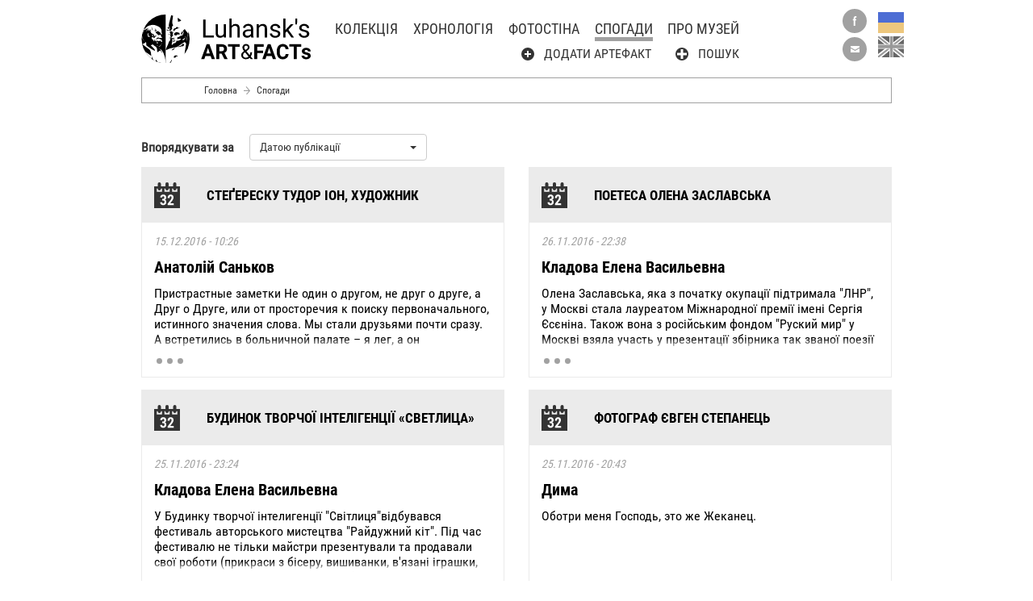

--- FILE ---
content_type: text/html; charset=utf-8
request_url: https://artluhansk.com/uk/memories
body_size: 32987
content:

<!DOCTYPE html>
<html lang="uk">

<head>
  <!--[if IE]><![endif]-->
<meta http-equiv="Content-Type" content="text/html; charset=utf-8" />
<meta name="Generator" content="Drupal 7 (http://drupal.org)" />
<link rel="canonical" href="/uk/memories" />
<link rel="shortlink" href="/uk/node/7" />
<link rel="shortcut icon" href="https://artluhansk.com/sites/default/files/favicon.ico" type="image/vnd.microsoft.icon" />
  <meta http-equiv="X-UA-Compatible" content="IE=edge">
  <meta name="viewport" content="width=device-width,initial-scale=1"/>

  
  
      <link rel="alternate" hreflang="en-us" href="/en/memories">
    <link rel="alternate" hreflang="uk" href="/uk/memories">
    <link rel="alternate" hreflang="x-default" href="/uk/memories">
  
  <title>Спогади |  Luhansk&#039;s ART and FACTS</title>
  <style>
    [ng\:cloak], [ng-cloak], [data-ng-cloak], [x-ng-cloak], .ng-cloak, .x-ng-cloak {
      display: none !important;
    }
  </style>
  <link type="text/css" rel="stylesheet" href="https://artluhansk.com/sites/default/files/advagg_css/css__yltpfkY_qaWOi09jhfWz7veyf6MSp-vYqrHOOllL6yc__c4yPuMIIge1crpIBGvUA-iZtyHiaqcP7PzZ49C0MMnM__Iv2cubCgoqDK4XkuFKK9eopjEOegKugqQpgzeRLblUk.css" media="all" />
</head>

<body class="html not-front not-logged-in no-sidebars page-node page-node- page-node-7 node-type-page i18n-uk"  data-ng-app="artluhansk">
  <div id="skip-link">
    <a href="#main-content" class="element-invisible element-focusable">Перейти до основного вмісту</a>
  </div>
    <script>
  if ( !window.__markers ) {
    window.__markers = {};
  }
  window.__markers.page_memories = true;
</script>

<div class="wrapper">
  <div class="cont container-fluid">

    


<header class="header header--internal">
  <nav class="header__cont">


    <div class="header__burger header__burger--internal">
      <i class="header__burger-i"></i>
    </div>


    <!-- HEADER-LOGO BEGIN -->
    <div class="header__logo-cont header__logo-cont--internal">

      <a class="header__logo-link" href="/uk" title="Головна" rel="home" id="logo">
        <img class="header__logo header__logo--internal" width="210" src="/sites/all/themes/artluhansk/images/svg/logo/artfact_120x34_logo-small.svg" alt="Головна" />
        <img class="header__logo--small" width="120" height="34" src="/sites/all/themes/artluhansk/images/svg/logo/artfact_120x34_logo-small.svg" alt="Головна" />
      </a>

    </div>
    <!-- HEADER-LOGO END -->


    <div class="header__mob-fill header__mob-fill--internal"></div>


    <div class="header__internal-cont">
      <div class="header__burger header__burger--internal header__burger--active">
        <i class="header__burger-i"></i>
      </div>


      <!-- HEADER-MENU BEGIN -->
              <ul class="header__menu header__menu--internal">

          
            <li class="header__menu-el header__menu-el--internal">
              <a href="/uk/kolekciya" class="header__menu-link  header__menu-link--internal">Колекція</a>

                          </li>

          
            <li class="header__menu-el header__menu-el--internal">
              <a href="/uk/chronology" class="header__menu-link  header__menu-link--internal">Хронологія</a>

                          </li>

          
            <li class="header__menu-el header__menu-el--internal">
              <a href="/uk/photos" class="header__menu-link  header__menu-link--internal">Фотостіна</a>

                          </li>

          
            <li class="header__menu-el header__menu-el--internal">
              <a href="/uk/memories" class="header__menu-link header__menu-link--active header__menu-link--internal">Спогади</a>

                          </li>

          
            <li class="header__menu-el header__menu-el--internal">
              <a href="/uk/about" class="header__menu-link  header__menu-link--internal">Про музей</a>

                              <div class="header__second-links header__second-links--internal">
                  <div class="header__second-links-inner header__second-links-inner--internal">
                    <a href="/uk/node/add/artefact" class="header__second-link header__second-link--internal"><span class="header__second-link-span">Додати артефакт</span></a>
                    <button class="header__second-link header__second-link--internal header__second-link--search" data-toggle="modal" data-target="#search"><span class="header__second-link-span">Пошук</span></button>
                  </div>
                </div>
                          </li>

                  </ul>
            <!-- HEADER-MENU END -->


      <!--HEADER-MOBILE BEGIN-->
      <div class="header__mobile">

        <ul class="header__mob-buttons">
          <li class="header__mob-button">
            <a href="/uk/node/add/artefact" class="header__mob-link">
              <i class="i i--add"></i>
              <span>Додати артефакт</span>
            </a>
          </li>

          <li class="header__mob-button">
            <button class="header__mob-link" data-toggle="modal" data-target="#search">
              <i class="i i--search"></i>
              <span>Пошук</span>
            </button>
          </li>

          <li class="header__mob-button">
            <button class="header__mob-link" data-toggle="modal" data-target="#contact-form">
              <i class="i i--mail"></i>
              <span>Написати листа</span>
            </button>
          </li>

          <li class="header__mob-button">
            <a href="https://www.facebook.com/LuhanskArtFacts/" target="_blank" class="header__mob-link">
              <i class="i i--fb"></i>
              <span>Ми на Фейсбуці</span>
            </a>
          </li>

          <li class="header__mob-button">
            <div class="lang__cont lang__cont--mobile">
              <div id="block-locale-language" class="block block-locale">

    
  <div class="content">
    <div class="item-list"><ul class="lang"><li class="lang__el lang__el--uk lang__el--active first"><a href="/uk/memories" class="lang__link active">UK</a></li>
<li class="lang__el lang__el--en last"><a href="/en/memories" class="lang__link">EN</a></li>
</ul></div>  </div>
</div>
            </div>
          </li>
        </ul>

      </div>
      <!--HEADER-MOBILE END-->
    </div>


    <!--TEAM MEMBERS MOBILE MENU BEGIN-->
        <!--TEAM MEMBERS MOBILE MENU END-->


    <!--MOBILE FILTERS MENU BEGIN-->
        <!--MOBILE FILTERS MENU END-->


    <!-- HEADER-BUTTONS BEGIN -->
    <div class="header__buttons header__buttons--internal">
      <div class="header__social">
        <a href="https://www.facebook.com/LuhanskArtFacts/" target="_blank" class="social social--header social--fb"></a>
        <button class="social social--header social--mail" data-toggle="modal" data-target="#contact-form"></button>
      </div>

      <div class="lang__cont">
        <div id="block-locale-language--2" class="block block-locale">

    
  <div class="content">
    <div class="item-list"><ul class="lang"><li class="lang__el lang__el--uk lang__el--active first"><a href="/uk/memories" class="lang__link active">UK</a></li>
<li class="lang__el lang__el--en last"><a href="/en/memories" class="lang__link">EN</a></li>
</ul></div>  </div>
</div>
      </div>

    </div>
    <!-- HEADER BUTTONS END -->

    
  </nav>
</header>
<!-- HEADER END -->





    

    

    <div class='breadcrumb'><span class='breadcrumb__item'><a class='breadcrumb__link' href='/uk/golovna-storinka'>Головна</a></span><span class='breadcrumb__term'></span><span class='breadcrumb__item'>Спогади</span></div>
    <div class="page-title page-title--mobile page-title--no-padding-bottom">
      <h1 class="title">Спогади</h1>
    </div>

    <div class="content">

      <!-- COMMENTS BEGIN -->
      
      <div class="memories-comments">
        <div id="block-views-members-memories-comments" class="block block-views">

    
  <div class="content">
    <div class="comments view view-members view-id-members view-display-id-memories_comments view-dom-id-f079bc0f2e44e461e43d5fb2af8373c4">

      <div class="view-filters comments__filters">
      <label>Впорядкувати за</label>
      <form class="ctools-auto-submit-full-form" action="/uk" method="get" id="views-exposed-form-members-memories-comments" accept-charset="UTF-8"><div><div class="views-exposed-form">
  <div class="views-exposed-widgets clearfix">
              <div class="views-exposed-widget views-widget-sort-by">
        <div class="form-item form-type-select form-item-sort-by">
  <label for="edit-sort-by">Order by </label>
 <select id="edit-sort-by" name="sort_by" class="form-select"><option value="created" selected="selected">Датою публікації</option><option value="totalcount">За популярністю</option></select>
</div>
      </div>
      <div class="views-exposed-widget views-widget-sort-order">
              </div>
                <div class="views-exposed-widget views-submit-button">
      <input class="ctools-use-ajax ctools-auto-submit-click js-hide form-submit" type="submit" id="edit-submit-members" name="search_submit" value="Застосувати" />    </div>
      </div>
</div>
</div></form>    </div>
  
      <div class="comments__cont">
      
  <div class="comment-item views-row views-row-1 views-row-odd views-row-first">
    


<div class="comment-item__fields">
  <div class="comment-item__wrp">

    <div class="comment-item__title">
      <i class="comment-item__title-i"></i>
      <h3 class="comment-item__title-h3">
        <span class="field-content"><a href="/uk/stegeresku-tudor-ion-hudozhnyk">Стеґереску Тудор Іон, художник </a>
</span>      </h3>
    </div>

    <div class="comment-item__toggler">
      <div class="comment-item__content">
        <div class="comment-item__content-wrp">

          <div class="comment-item__info">
            <div class="comment-item__date">
                            <span class="field-content">15.12.2016 - 10:26
</span>            </div>

            <div class="comment-item__author">
              Анатолій Саньков            </div>
          </div>

          <div class="comment-item__body">
            <div class="field-content">Пристрастные заметки

Не один о другом, не друг  о друге, а Друг  о Друге, 
или от просторечия к поиску первоначального, 
истинного значения слова.

Мы стали друзьями почти сразу. А встретились  в больничной палате – я лег, а он выписывался после операции. Сразу зашел разговор о художниках ( я смотрел фильм о Ван Гоге ) и вдруг оказалось, что мы оба знаем и любим Анатолия Зверева, современного художника, имя которого знакомо немногим. Да и кому сейчас какое дело до каких-то художников, тем более современных. Все было сказано. Мой сосед был художник, живущий в Вергунке, и только что отработавший персональную выставку, и не первую, в картинной галерее Симферополя, в фонды которой были взяты несколько его работ. Ничего себе! А я о нем никогда не слышал, хотя знаю местных художников, хожу на выставки, с некоторыми художниками знаком. Тудор Ион Стегэреску – еще и такая экзотика ( это при том, что я – Ваня Курский ).

Вскоре я поехал к нему домой. Работ оказалось огромное количество. Более всего пейзажей, пленерных работ – глаз увидел, рука перенесла на холст. Было море, натюрморты, но и головные, отвлеченные от натуры, лабораторные работы. Сначала ничего не было понятно. Моя жена, специалист по натюрмортам, сразу обратила на них внимание, некоторые были очень хороши, особенно цветы. Одну работу попробовали купить. Все, кто ни приходил к нам, сразу обращали на нее внимание. Оказалось -  людям  хочется это смотреть. Стал показывать его своим друзьям . У художника оказался богатый послужной список – много персональных выставок – Сиферополь, Алушта, Львов, Дубай, какие-то работы были в Сент- Этьене. А почему не в Луганске? Есть что показать, есть что смотреть. И мы с друзьями решили попробовать организовать выставку в областной библиотеке. Оказалось это не сложно. Стали вместе отбирать работы – набралось около 30. Сами приготовили афишу, буклет. Выставка была в конце 12 года – работала более двух месяцев. Она удалась, было много отзывов, даже в телеэфире. Далее прошли выставки в русском драматическом театре, в академии искусств. Затем нас пригласили в Художественный музей, где прошла репрезентативная выставка 40 работ, 2 из них взяты в фонды музея.
Это не значит, что сразу все заинтересовались этим свежим  явлением в искусстве у нас в городе. Я боюсь говорить о значении этого явления, поскольку не являюсь профессионалом, а только дилетантом, но…

«Какой вам еще культуры надо? Для нашего общества художники, которые пытаются на тоненькой ниточке выработать что-то настоящее,- это маргиналы, которые сами для себя играют на каких-то инструментах, пишут книги, читают стихи. Зато культуры как таковой нет, поскольку не хватает традиций ее поддержки и общественного запроса. Особенно нет осознания смысла и важности современной культуры ( т.е. самих себя ). Для наших чиновников она априори подозрительна и непонятна»  Д.Быков.

«Общаться с искусством ( живописью, музыкой ) – необходимо для того, чтобы попытаться убить в себе кентавра, минотавра, убить в себе животное, вочеловечиться, стать человеком – довести  себя до катарсиса ( до наслаждения ) – хотя бы на какой-то момент. Можно выключиться из времени и попытаться стать богом. Мистерия общения с искусством. Чем меньше мы общаемся с искусством, чем меньше мы останавливаем время, останавливаем миг, тем больше мы превращаемся в животных и «бизнесменов». Искусство противоположно совокуплению слепых  в крапиве. Художник, искусство – это мост над бездной (бездна – наша жизнь )».  Паола Волкова.
Это мысли больших, уважаемых мною людей, у которых я постоянно учусь.

В октябре – ноябре этого года прошла свежая выставка Тудора Иона ( Федора Ивановича ) под патронатом  М. Голубовича в «Светлице» под  названием  «Цветы».

Итак, поговорим о цветах. Любите ли вы цветы? Любите ли вы их так, как их любит наш художник? Всем сердцем, всей душой, глазами, руками, красками и холстом? Цветы нашей жизни! Это один цветок и много цветов – много так, что их не в состоянии охватить взгляд. Цветы сорванные – свежие и сухие. Цветы в вазе, горшке, в стакане, в ведре, на белом фоне, на сером, на красном… Цветы  в природе, на пленере – в разное время года. В разное время суток. Говорить об этом можно много и бесполезно. А он сел и написал. А нам смотреть и не насмотреться. Это не только цветы, это жест его души, ее движение. Он пишет это для себя, он «тащится» от этого. В любое время суток, часто ночью, по впечатлению от увиденного днем, часто не помнит, как это происходило. Это похоже на умопомрачение. Время останавливается. Это делается так сильно для себя и так много для себя, что он хочет и вынужден показать свои работы, свою работу нам, Ему хочется, чтобы и мы пережили  то же самое. Автору хочется общаться с нами, зрителями. Очень важен живой человеческий отклик. Ему надо знать, что он написал. Он и так это знает. Но у него нет чувства превосходства перед зрителем. Он такой же, как мы. Но он художник по факту рождения – это его первородный грех. Он не может не писать. Так не может, что работы рождаются почти каждый день. Это не только цветы. Много всего, все вам покажем, лишь бы вам хотелось это видеть, смотреть. Это кислород для тех, кто хочет получать что-то не с воспитательной целью. В живописи надо задать вопрос – а что я вижу? – а это мне нравится! Пусть кому-то не понравится. Это тоже интересно. Люди разные и это нормально. Диалог со зрителем очень важен. Просим вас, выскажите все, хотите сказать. Искренность прежде всего. Ведь художник сам искренен с нами, он говорит с нами своей душой, цветами своей души.

Примерно так я открывал эту выставку.
Красив цветок. Человек тоже бывает красив, но он еще может быть и талантлив. Может быть, так падает жребий, такова судьба, происходит какое-то стечение обстоятельств. Например. Рождается ребенок в простой молдавской семье, не только в самой простой, но даже в неблагополучной. По этой причине с 2-х лет живет в детдоме. После детдома, как положено, интернат, хорошая, настоящая школа жизни уже начата. Ребенок уже вкусил от жизни и начинает рисовать, а если точнее – продолжает, потому что однажды он мне рассказал о своем самом первом рисунке. Это произошло еще во время жизни в Каса Маре ( в материнском доме ). Ребенок остался один в беленой хате, покакал на пол, а потом своими детскими ручонками размазал свои какашки  по белым стенам – это была его первая картина, и может быть самая талантливая по самым современным меркам. Будучи таким талантливым  он во время учебы и жизни в интернате закончил  художественную школу. Дальше было ПТУ в г. Ровеньки и шахтерский труд. Общага, армия. Я перечислил тех ведьм, которые стояли у колыбели этого ребенка. Но вот та ситуация, когда эти ведьмы, скорее всего, были феями. Это они наградили его первородным грехом. Он по факту рождения художник. И никто и ничто его судьбу не в состоянии были изменить. Так написано в книге судеб -  и все! Пытался дальше учиться. Дважды поступал в художественный институт. Не хватало знаний русского языка. Так и осталось образование: интернат, художественная школа, ПТУ. А я со своим высшим образованием и самообразованием с ним и рядом не стою. Потому что я безгрешен, у меня нет первородного греха, никто меня не наделил талантом, но я талант вижу и чувствую, и мне всегда хотелось рядом с талантом постоять. Как-то прихожу к нему домой, он говорит – сейчас будем слушать джаз. И показывает мне сюжет, где знаменитая джазовая певица Нина Симон сидя за роялем на сцене джазового фестиваля в Монтре исполняет «Feelings”. Она пытается расшевелить зал, нервничает, поет, играет, хрипит, делает джаз. Тудор мне говорит: я хочу писать картины так, как поет Нина Симон. Каково! Вот так и становишься художником. Учителей не надо. Если они тебе нужны – их находишь сам А учителем может быть все. Вот, например, цветы. Море. Вся природа вокруг тебя, вся земля – она вырывает глаз, учит руку.

Аристократизм не предполагает  ни богатства, ни карьеры. Аристократия по праву рождения свободна от корысти. Аристократия – не самое богатое и не обязательно «изящное»,но счастливое сословие. Побуждения его не ограничиваются материальными причинами, сословной завистью, долголетним унижением. Аристократа волнует не то, что о нем  подумают, а то, что он сам подумает о себе.

Он мне звонит каждый день. И почти каждый день – новая работа. Я получаю их в скайпе. Работает как правило ночью, когда никто и ничто не мешает. Забывает о времени. Забывает обо всем. Иногда это бывает неожиданная мысль или эмоция. Часто, а наверное всегда это всплывает что-то, что, может быть лежало на дне души. Не всегда доволен результатом, дорабатывает. Или откладывает, или переделывает. Многие работы, да почти все, пишутся очень быстро -  один, два часа. На вопрос – как же так быстро, что это за творчество? – отвечает, что каждую работу он пишет 35 лет. Как мне сказать сразу – это хорошо, или не очень, или плохо, если это все живо, краски еще не высохли. Это всегда очень хорошо! Все новые работы очень неожиданны, их хочется рассматривать, изучать. Иногда мне очень близок колорит работы – этого достаточно, даже если нет именно сюжета, и нечего узнавать в картине, абсолютно достаточно колорита. Например в работе « Капризный философ» холст просто вытоптан следами ног ( может быть и самого художника ), «философа» уже нет, он аннигилировал, а вся территория им вытоптана. Что тут? Сюжет? Нет, просто мысли, и глазу приятно почему-то это рассматривать. Может быть это автопортрет?

Я не могу быть объективным, я только субъективен, да еще и по-дилетантски субъктивен. Мы привыкли, что художник правильно пишет. Художник должен не правильно писать, а правильно публично ошибаться, чтобы тем интереснее было за ним следить, потому что все правильное уже написано и создано. « Бессмысленно повторять или описывать вещь, описывать дерево, здание, мост – сам стань деревом, сам стань зданием, мостом, перевоплотись» М. Цветаева.
Малая Родина, начинаем выбирать, где она? Что она? Может быть это Молдавия ( родители, братья, детский дом, интернат, художественная школа )? Ровеньки ( ПТУ. Общага, начало работы )? Поселок Юбилейный ( общага, работа на шахте )? Вергунка, где теперь живет художник? Берем Луганск – делаем его Малой Родиной. Мысли о городе с присматриванием к нему, с всматриванием в него бродят около 10 лет. Было много проб, много подходов. Когда-то были попытки решения элементами классической живописи. Потом уходил от реализма, решал по-новому живописные задачи, смелел. Затем вдруг уходит от чисто живописных задач. Мучается новыми мыслями, копается в истории какого-то вопроса, внутренним зрением видит что-то свое в облике города, утюжит город на скутере, что-то ловит, находит, зарисовки от увиденного только в голове. В помощь – фотографии. Никаких подготовительных работ. Решено все делать в большом формате, свободно, просторно. У художника в городе есть знаковые места. Первые пробные, но начисто, работы сделаны для оформления кафе «Люкс». Сколько было фотографий, был поиск мест, поиск композиции. Работы делались в несколько этапов. Оживлялся городской пейзаж, добавлялась фантазия, немного юмора, немного шутовства, комплиментов – вкуса художника. Здесь есть элемент узнавания и любования. Остальные работы, которые готовятся для отдельной выставки – более свободные, более отвлеченные, мысле-формы. Художник хочет назвать выставку: « Луганск для тех, кто его знает и любит». А за что его любить? Достаточно безликий город, о котором никто не заботится. Но ведь не по хорошу мил, а по милу хорош! Одна из работ – «Луганский симфонический». Художник не частый гость в филармонии, это я там завсегдатай. А он все равно знает наш симфонический оркестр, умеет слушать, музыка ему нужна. Работа очень эмоциональная, богатая, яркая. А в свое время мое предложение руководству филармонии сделать выставку художника « Фантазия на тему цветов» в холле осталось без ответа. Вот теперь вам наше алаверды. В 2014 году исполняется 75 лет симфоническому оркестру. 

Вся выставка предполагает около 10 больших работ. Мне бы хотелось иметь свою галерею, где бы висели работы этого художника, а я бы всех, кому это интересно ( а было бы интересно многим ) знакомил с ними. Часто экспозицию можно было бы менять, обновлять, делать тематические выставки. Этим богатством все время хочется делиться. А сейчас, где можно выставить картины, посвященные Луганску, и что потом с ними делать? Соревнование между власть предержащими и «денежными мешками» может быть выражено в покровительстве искусству, как было во времена Ренессанса. Далеко нашему городу  до Ренессанса, до Возрождения Города – множатся только «Абсолюты» - пока что для города это абсолютное Средневековье. Это абсолютное поедание самих себя.
Картины (живопись) делятся не на хорошие и плохие, а на те, которые нравятся нам и которые нравятся кому-то другому. Вся штука в том, что «хорошая» живопись отличается от плохой не тем, что она «хорошо написана», а тем, что за ней стоит «внутренний жест», движение души. Попросту говоря – чувство, все равно какое: боль, радость, умиление, страх…      
	Был человек не воин, 
            Был человек раздвоен,
            Был человек растроен,
            Расчетверен, распят.
            Легко представить себе художника, который работает в одном стиле, в одном жанре, оттачивает свое перо (кисть), совершенствует свой способ и достигает вершин.
Хотя само по себе это не легко. Очевидно, так бывает, если художник получил системное образование, кто-то его учил, ставил ему руку.

             Т. Стегэреску всего этого был лишен. И в силу дилетантизма хотел поробовать все. Сначала пробовал отобразить все, что видит глаз. Казалось, все так просто. Видишь красоту  вокруг себя (природу) – переведи все на бумагу или холст, ведь ты все это видишь, видишь, как это красиво, все вокруг тебя. Садился на пленере (тащил с собой все причиндалы для рисования), брал в руки кисть – и ничего не получалось. Даже было неловко перед окружающими: люди думали, что идет художник с мольбертом, подходили посмотреть, что получается – а ничего не получалось. Сразу не получалось. Со временем стало что-то получаться. Вначале, как у всех была природа и ты сам ( твое отображение в зеркале). Много штудий. Все это не отпускало. Уходил в рисование, в живопись, как в запой, вплоть до прогулов на основной работе, в шахте. Со временем появились какие-то  навыки, свои приемы. Стал ходить в мастерские художников. Познакомился с А.Филбертом, выслушал первые его замечания. В общежитии отвоевал комнату для своих работ. Когда вернулся из армии, увидел вокруг мусорника – вся земля усыпана его рисунками, выбросили из его комнатенки. Никогда не выпускал из рук кисти. Когда в городе появились уличные вернисажи, долго писал для продажи – приходилось на это жить. Потом стали появляться работы, была абсолютная нужда в них, - которые не отображали прямо то, что видит глаз, т.е. окружающий мир, а как бы то, что было внутри. Стал экспериментировать с колоритом, образами. Ездил в Киев, стоял на Андреевском спуске. Мир открывался, и больше внутренний, чем внешний. Постепенно росло и накапливалось внутреннее богатство. А у внутреннего богатства есть одно главное свойство – его хочется обязательно отдать. И от этого становишься еще богаче. Таков этот парадокс.
И вот в самое последнее время происходит что-то, похожее на взрыв. Пишется большое количество работ, появляются работы большого формата. Возник цикл «Луганск для тех, кто его любит и знает» - это будет (цикл растет) 10 -15 работ (многие большого формата). Это не пейзажи, это видение города внутренним зрением художника – я их называю метафорами города. Интересно их рассматривать и говорить с художником об этих работах. Много мыслей, которые хотелось сделать зрительными образами.

Цикл «Море и после…». Здесь парадокс двух несхожих стилей. Во время поездки в Гурзуф и Артек за 14 дней было выполнено 16 работ пейзажных на пленере, за один присест. Да, это пейзажи – окружающий мир отнимал зрение, рука переносила рефлекс увиденного на холст. И хватит! Художнику хочется окунуться в природу, насладиться ею, а потом все равно сбежать в себя. И вот дома стали появляться «лабораторные работы» в мастерской по тому материалу, который накопился внутри.  Вот тут стало интересно. Неожиданно по образности, по колориту.
А уход в цветы, в натюрморты происходит постоянно. Это отдых, развлечение.
И вдруг появляется работа «Перечитывая Мандельштама». Оказывается в 18-летнем возрасте художник поступал в художественный институт и готовился по русскому языку (сам молдаванин, с русским языком были проблемы ).У учительницы русского языка увидел в тетради переписанные от руки стихи О.Мандельштама «Еще не умер ты\ Еще ты не один\ Покуда с нищенкой подругой\ Ты наслаждаешься величием равнин\ И мглой, и холодом, и вьюгой\ В роскошной бедности, в могучей нищете\ Живи спокоен и утешен». Оказывается помнится до сих пор. И легло на холст. А последние 2 строчки и о нем тоже в ту пору. Поразительно! Вот это рефлекс памяти и души.

А еще есть работа  «Я обнял эти плечи и взглянул» на стихи Иосифа Бродского.
Дальше была война. Это отдельный разговор.

</div>          </div>

        </div>
      </div>

      <div class="comment-item__dotted">
        <div class="dotted">
          <div class="dotted__inner"></div>
        </div>
      </div>
    </div>

  </div>
</div>  </div>
  <div class="comment-item views-row views-row-2 views-row-even">
    


<div class="comment-item__fields">
  <div class="comment-item__wrp">

    <div class="comment-item__title">
      <i class="comment-item__title-i"></i>
      <h3 class="comment-item__title-h3">
        <span class="field-content"><a href="/uk/poetesa-olena-zaslavska">Поетеса Олена Заславська</a>
</span>      </h3>
    </div>

    <div class="comment-item__toggler">
      <div class="comment-item__content">
        <div class="comment-item__content-wrp">

          <div class="comment-item__info">
            <div class="comment-item__date">
                            <span class="field-content">26.11.2016 - 22:38
</span>            </div>

            <div class="comment-item__author">
              Кладова Елена Васильевна            </div>
          </div>

          <div class="comment-item__body">
            <div class="field-content">Олена Заславська, яка з початку окупації підтримала &quot;ЛНР&quot;, у Москві стала лауреатом Міжнародної премії імені Сергія Єсєніна. Також вона з російським фондом &quot;Руский мир&quot; у Москві взяла участь у презентації збірника так званої поезії &quot;про Новоросію&quot;.

На сайті Заславської є приклади її &quot;творчості&quot; з нецензурною лексикою.

Ось  один із зразків її сьогодняшньої  &quot;творчості&quot;:
И сказал Георгий Тука:
«Не могу я жить без стука!
Если сепар твой сосед,
Я куплю ему билет
До Ростова, Таганрога…
В Рашку ватникам дорога!»
Ищет ватников он в школах!
Ну и что? А что такова?
Не в Луганске, не в Донецке,
В школе, рядом, по соседству.
А иначе можно братцы
И в котле ведь оказаться.
Под Дебалей, Илловайском…
В общем, лучше не соваться.
Там останутся от Туки
Лишь пугающие звуки. 
Електронний ресурс :http://kh.depo.ua/ukr/kh/u-harkovi-skandalna-poetesa-z-luganska-rozpovila-chogo-12122015121800
</div>          </div>

        </div>
      </div>

      <div class="comment-item__dotted">
        <div class="dotted">
          <div class="dotted__inner"></div>
        </div>
      </div>
    </div>

  </div>
</div>  </div>
  <div class="comment-item views-row views-row-3 views-row-odd">
    


<div class="comment-item__fields">
  <div class="comment-item__wrp">

    <div class="comment-item__title">
      <i class="comment-item__title-i"></i>
      <h3 class="comment-item__title-h3">
        <span class="field-content"><a href="/uk/budynok-tvorchoyi-inteligenciyi-svetlyca">Будинок творчої інтелігенції «Светлица»</a>
</span>      </h3>
    </div>

    <div class="comment-item__toggler">
      <div class="comment-item__content">
        <div class="comment-item__content-wrp">

          <div class="comment-item__info">
            <div class="comment-item__date">
                            <span class="field-content">25.11.2016 - 23:24
</span>            </div>

            <div class="comment-item__author">
              Кладова Елена Васильевна            </div>
          </div>

          <div class="comment-item__body">
            <div class="field-content">У Будинку творчої інтелигенції &quot;Світлиця&quot;відбувався фестиваль авторського мистецтва &quot;Райдужний кіт&quot;. Під час фестивалю не тільки майстри презентували та продавали свої роботи (прикраси з бісеру, вишиванки, в&#039;язані іграшки, картини, декупаж,мило, свічки тощо), але й відбувалися виступи  дитячих вокальних та хореографічних колективів,  майстер-класи для бажаючих навчитися щось робити власними руками. 
</div>          </div>

        </div>
      </div>

      <div class="comment-item__dotted">
        <div class="dotted">
          <div class="dotted__inner"></div>
        </div>
      </div>
    </div>

  </div>
</div>  </div>
  <div class="comment-item views-row views-row-4 views-row-even">
    


<div class="comment-item__fields">
  <div class="comment-item__wrp">

    <div class="comment-item__title">
      <i class="comment-item__title-i"></i>
      <h3 class="comment-item__title-h3">
        <span class="field-content"><a href="/uk/fotograf-yevgen-stepanec">Фотограф Євген Степанець</a>
</span>      </h3>
    </div>

    <div class="comment-item__toggler">
      <div class="comment-item__content">
        <div class="comment-item__content-wrp">

          <div class="comment-item__info">
            <div class="comment-item__date">
                            <span class="field-content">25.11.2016 - 20:43
</span>            </div>

            <div class="comment-item__author">
              Дима            </div>
          </div>

          <div class="comment-item__body">
            <div class="field-content">Оботри меня Господь, это же Жеканец.
</div>          </div>

        </div>
      </div>

      <div class="comment-item__dotted">
        <div class="dotted">
          <div class="dotted__inner"></div>
        </div>
      </div>
    </div>

  </div>
</div>  </div>
  <div class="comment-item views-row views-row-5 views-row-odd">
    


<div class="comment-item__fields">
  <div class="comment-item__wrp">

    <div class="comment-item__title">
      <i class="comment-item__title-i"></i>
      <h3 class="comment-item__title-h3">
        <span class="field-content"><a href="/uk/dyadya-dzho-vin-zhe-andriy-yermolov-muzykant">Дядя Джо, він же Андрій Єрмолов, музикант</a>
</span>      </h3>
    </div>

    <div class="comment-item__toggler">
      <div class="comment-item__content">
        <div class="comment-item__content-wrp">

          <div class="comment-item__info">
            <div class="comment-item__date">
                            <span class="field-content">25.11.2016 - 19:37
</span>            </div>

            <div class="comment-item__author">
              Анна            </div>
          </div>

          <div class="comment-item__body">
            <div class="field-content">Укажите, пожалуйста, в вашей статье, что Дядя Джо в последствии был арестован за убийство двух человек, посажен в тюрьму и выпущен властями самопровозглашенной &quot;ЛНР&quot; для &quot;поднятия духа рок-н-ролла&quot;
</div>          </div>

        </div>
      </div>

      <div class="comment-item__dotted">
        <div class="dotted">
          <div class="dotted__inner"></div>
        </div>
      </div>
    </div>

  </div>
</div>  </div>
  <div class="comment-item views-row views-row-6 views-row-even">
    


<div class="comment-item__fields">
  <div class="comment-item__wrp">

    <div class="comment-item__title">
      <i class="comment-item__title-i"></i>
      <h3 class="comment-item__title-h3">
        <span class="field-content"><a href="/uk/poetychna-zbirka-anatoliya-grybanova-narysna-geometriya-mista">Поетична збірка Анатолія Грибанова «Нарисна геометрія міста»</a>
</span>      </h3>
    </div>

    <div class="comment-item__toggler">
      <div class="comment-item__content">
        <div class="comment-item__content-wrp">

          <div class="comment-item__info">
            <div class="comment-item__date">
                            <span class="field-content">25.11.2016 - 17:20
</span>            </div>

            <div class="comment-item__author">
              Анастасия            </div>
          </div>

          <div class="comment-item__body">
            <div class="field-content">хм, а чого не вказано, чиї ілюстрації?) їх автор - Анастасія Медяник)
</div>          </div>

        </div>
      </div>

      <div class="comment-item__dotted">
        <div class="dotted">
          <div class="dotted__inner"></div>
        </div>
      </div>
    </div>

  </div>
</div>  </div>
  <div class="comment-item views-row views-row-7 views-row-odd">
    


<div class="comment-item__fields">
  <div class="comment-item__wrp">

    <div class="comment-item__title">
      <i class="comment-item__title-i"></i>
      <h3 class="comment-item__title-h3">
        <span class="field-content"><a href="/uk/gurt-sintez">Гурт «SinTeZ»</a>
</span>      </h3>
    </div>

    <div class="comment-item__toggler">
      <div class="comment-item__content">
        <div class="comment-item__content-wrp">

          <div class="comment-item__info">
            <div class="comment-item__date">
                            <span class="field-content">25.11.2016 - 17:06
</span>            </div>

            <div class="comment-item__author">
              Анастасия            </div>
          </div>

          <div class="comment-item__body">
            <div class="field-content">Изначально в группе играл на басу и Петр Малиев (луганский фокусник-иллюзионист) Он и название придумал)
</div>          </div>

        </div>
      </div>

      <div class="comment-item__dotted">
        <div class="dotted">
          <div class="dotted__inner"></div>
        </div>
      </div>
    </div>

  </div>
</div>  </div>
  <div class="comment-item views-row views-row-8 views-row-even">
    


<div class="comment-item__fields">
  <div class="comment-item__wrp">

    <div class="comment-item__title">
      <i class="comment-item__title-i"></i>
      <h3 class="comment-item__title-h3">
        <span class="field-content"><a href="/uk/centr-audiovizualnyh-mystectv-luganda-haus">Центр аудіовізуальних мистецтв «Луганда-хаус»</a>
</span>      </h3>
    </div>

    <div class="comment-item__toggler">
      <div class="comment-item__content">
        <div class="comment-item__content-wrp">

          <div class="comment-item__info">
            <div class="comment-item__date">
                            <span class="field-content">25.11.2016 - 13:53
</span>            </div>

            <div class="comment-item__author">
              Олексій Біда            </div>
          </div>

          <div class="comment-item__body">
            <div class="field-content">Сохранился номальный логотип ЦЕНТР АУДІОВІЗУАЛЬНИХ МИСТЕЦТВ «ЛУГАНДА-ХАУС». Обращайтесь - перешлю
</div>          </div>

        </div>
      </div>

      <div class="comment-item__dotted">
        <div class="dotted">
          <div class="dotted__inner"></div>
        </div>
      </div>
    </div>

  </div>
</div>  </div>
  <div class="comment-item views-row views-row-9 views-row-odd">
    


<div class="comment-item__fields">
  <div class="comment-item__wrp">

    <div class="comment-item__title">
      <i class="comment-item__title-i"></i>
      <h3 class="comment-item__title-h3">
        Сторінка спогадів      </h3>
    </div>

    <div class="comment-item__toggler">
      <div class="comment-item__content">
        <div class="comment-item__content-wrp">

          <div class="comment-item__info">
            <div class="comment-item__date">
                            <span class="field-content">22.11.2016 - 18:57
</span>            </div>

            <div class="comment-item__author">
              Антон Лапов             </div>
          </div>

          <div class="comment-item__body">
            <div class="field-content"><p>У 2004 – 2005 роках активно функціонував клуб “Болгарка”. Це місце, де проводилося все підряд. Клуб називався також “200/30”. Наскільки мені відомо, він був збудований у в 1995 – 1996 році місцевим авторитетом Доброславським. Його вбили у 1997 році. В цьому клубі було щось на зразок кабака для “бандосів”, і в 2001 – 2002 там проводилися різні музичні концерти, а в 2003 буддисти почали робити там якісь акції. У 2004 динаміка тривала. Тоді саме завершувався період, коли всі сейшни проводилися в ДК (будинках культури), люди починали шукати якісь комерційні клуби та інші місця. “Болгарка” була одним із таких місць.</p>
<p>Не було відчуття, що ми – такі панки і хіпани, що ми проти системи. Всі стали модними, намагалися, наприклад, закосити під гурт KORN в музичному плані. Наприкінці 90-х для будь-якого великого міста було властиве використання радянської інфраструктури – будинків культури. Субкультурне життя розгорталося довкола того, щоб прийти до когось на репетицію – це вважалося крутим. З кимось знайомитися на реп-точці, залишатися, бухати, йти разом додому – такого плану, доволі скромно. Клуб, куди б усі приходили послухати адекватну живу музику, – це була фантастика для тих часів. Всі тусили на квартирах, спілкувалися. Інтернету ще не було, та й комп’ютерів теж. Зібратися й послухати вінілову платівку чи компакт-диск без того, щоб зануритися в соцмережі – це було характерним проведенням часу. Та й сам концерт як своєрідна форма соціального життя: знайомства, розборки, обмін думками.</p>

</div>          </div>

        </div>
      </div>

      <div class="comment-item__dotted">
        <div class="dotted">
          <div class="dotted__inner"></div>
        </div>
      </div>
    </div>

  </div>
</div>  </div>
  <div class="comment-item views-row views-row-10 views-row-even">
    


<div class="comment-item__fields">
  <div class="comment-item__wrp">

    <div class="comment-item__title">
      <i class="comment-item__title-i"></i>
      <h3 class="comment-item__title-h3">
        Сторінка спогадів      </h3>
    </div>

    <div class="comment-item__toggler">
      <div class="comment-item__content">
        <div class="comment-item__content-wrp">

          <div class="comment-item__info">
            <div class="comment-item__date">
                            <span class="field-content">22.11.2016 - 18:57
</span>            </div>

            <div class="comment-item__author">
              Ярослав Деркач            </div>
          </div>

          <div class="comment-item__body">
            <div class="field-content"><p>В Луганську була одна галерея, де виставлялися члени Спілки художників. Я вчасно зрозумів, що у місті – замкнене художнє коло. Провінційне місто, де в 90-ті щось існувало, а далі все, що відбувалося, було для тусовки, не мало суспільного резонансу. Все – спонтанно, емоційно, для друзів, але ж це не є метою мистецтва. Я від початку мав радикальний погляд: або робити мистецтво, або не робити.</p>
<p>Я належу до того табору, який вважає, що культурне життя в Луганську було не зовсім можливе. По-перше, мешканці – люди, які десятиліттями мали совкове сприйняття світу. Переробити й виправити це за п’ять років неможливо. Вони б ніколи не пішли на такі виставки. А робити весь час для друзів – для чого, який сенс?</p>
<p>У 90-х роках було більше локацій, а у 2000-х туди вже припинили пускати художників без грошей. Власники зрозуміли, що треба заробляти. Проте, відкрився клуб «Донбас». Це була перша місцина, де виступи були не на рівні затрапезного рок-сейшну.</p>
<p>Помаранчева революція вплинула мінімально на культурну ситуацію. Вона вплинула на окремих людей. Зокрема, для мене це була важлива подія. Причетність до цієї теми, коли є друзі, які з тобою… Зрозуміло, що більшість луганчан була за Регіони і всю ту потолоч. Це було небезпечно. Вдягаєш помаранчеву куртку – і побити могли. [...] Звісно, ми були, якначе білі ворони, але був кайф відчувати себе проти всіх.</p>
<p>Середовище в Луганську було гнітюче, давило. Я розумів, що треба їхати, але луганчани дуже ліниві, тяжіють до комфорту («є робота, квартира»…). Проте, така ситуація замикає людину в собі. Здатна мислити людина замикається у своєму світі, продукує деколи вдалі речі. Мені було комфортно в Луганську, були друзі, але підсвідомо тягнуло поїхати. Заважав страх, лінь, - такий провінційний підхід.</p>

</div>          </div>

        </div>
      </div>

      <div class="comment-item__dotted">
        <div class="dotted">
          <div class="dotted__inner"></div>
        </div>
      </div>
    </div>

  </div>
</div>  </div>
  <div class="comment-item views-row views-row-11 views-row-odd">
    


<div class="comment-item__fields">
  <div class="comment-item__wrp">

    <div class="comment-item__title">
      <i class="comment-item__title-i"></i>
      <h3 class="comment-item__title-h3">
        Сторінка спогадів      </h3>
    </div>

    <div class="comment-item__toggler">
      <div class="comment-item__content">
        <div class="comment-item__content-wrp">

          <div class="comment-item__info">
            <div class="comment-item__date">
                            <span class="field-content">22.11.2016 - 18:56
</span>            </div>

            <div class="comment-item__author">
               Люба Якимчук            </div>
          </div>

          <div class="comment-item__body">
            <div class="field-content"><p>Нам подобалося привертати увагу до літератури, робити несподівані акції. Це була альтернативна сучасна місцева література, особливо у порівнянні з тим, що робила луганська спілка письменників. У якийсь момент ми перестали варитися у власному соку та почали їздити на різні українські фестивалі, спілкуватися іншими письменниками. Було важливо бачити, що нового з’являється в українській літературі.<br />
Нам подобалося робити перформенси, у яких література – не лише друкований текст, а усний жанр. Я зараз так дивлюся на поезію – як на усний жанр, що живе тут і тепер, а не в книжках. І нам весело і класно було всім разом щось придумувати, щось робити, тому що це була компанія друзів, однодумців. Основними натхненниками були Ярослав Мінкін, Костянтин Скоркін та Олена Заславська, яка пізніше вийшла зі СТАНу через інакші політичні погляди, наскільки я чула.</p>

</div>          </div>

        </div>
      </div>

      <div class="comment-item__dotted">
        <div class="dotted">
          <div class="dotted__inner"></div>
        </div>
      </div>
    </div>

  </div>
</div>  </div>
  <div class="comment-item views-row views-row-12 views-row-even">
    


<div class="comment-item__fields">
  <div class="comment-item__wrp">

    <div class="comment-item__title">
      <i class="comment-item__title-i"></i>
      <h3 class="comment-item__title-h3">
        Сторінка спогадів      </h3>
    </div>

    <div class="comment-item__toggler">
      <div class="comment-item__content">
        <div class="comment-item__content-wrp">

          <div class="comment-item__info">
            <div class="comment-item__date">
                            <span class="field-content">22.11.2016 - 18:55
</span>            </div>

            <div class="comment-item__author">
              Антон Лапов            </div>
          </div>

          <div class="comment-item__body">
            <div class="field-content"><p>У 2012 році «Фонд Ріната Ахметова» оголосив програму «Динамічний музей». Я мав чітку установку на те, щоб подати проект від Луганського обласного краєзнавчого музею, де працював у 2011 – 2014 роках, на участь у ній.</p>
<p>Проект «Разгерметизация музейного универсума» я розглядав як підготовку до реалізації серйозного міждисциплінарного проекту. Тоді, у 2013 році не вийшло втілити все, що я хотів – я планував ще якісь майстер-класи, підключати художників… Але інертність та частково незнання того, що існують інші форми художньої активності, окрім виставки та банальної експозиції своїх робіт, заважали місцевій художній спільноті повноцінно використати цей шанс інтервенції в експозиційний простір музею. Було важко пояснити людям, що я хочу від них. Напевно, я сам не дуже добре розумів.</p>
<p>На відкритті було багато людей, на закриття зібралася професійна публіка, і я вважаю, цю ідею своїм невеличким досягненням: вдалося для обговорення підсумків зібрати музейних представників та представників активного художнього середовища Луганська. Відбувся певний діалог, хоча, звісно, кожен говорив переважно своє. Адміністрація музею була зацікавлена в тому, щоб включити кілька робіт в експозицію. Я не пригадаю, щоб до 2012 року в Україні були подібні проекти з нехудожніми музеями. Я орієнтувався на приклади проектів російських художників Арсенія Жиляєва та Міхаїла Толмачова, а також на європейську та американську музеологічну практику.</p>

</div>          </div>

        </div>
      </div>

      <div class="comment-item__dotted">
        <div class="dotted">
          <div class="dotted__inner"></div>
        </div>
      </div>
    </div>

  </div>
</div>  </div>
  <div class="comment-item views-row views-row-13 views-row-odd">
    


<div class="comment-item__fields">
  <div class="comment-item__wrp">

    <div class="comment-item__title">
      <i class="comment-item__title-i"></i>
      <h3 class="comment-item__title-h3">
        Сторінка спогадів      </h3>
    </div>

    <div class="comment-item__toggler">
      <div class="comment-item__content">
        <div class="comment-item__content-wrp">

          <div class="comment-item__info">
            <div class="comment-item__date">
                            <span class="field-content">22.11.2016 - 18:54
</span>            </div>

            <div class="comment-item__author">
              Катерина Мотильова            </div>
          </div>

          <div class="comment-item__body">
            <div class="field-content"><p>Мені здається, діяльність СТАНу була трохи агресивною для суспільства Луганська. Особливо для тих, хто нічим не цікавився. Не всі читали сучасні книги і не всі розуміли, що відбувалося в культурному контексті тоді, та й зараз не всі розуміють. Звісно, то були проблеми невеликого індустріального міста, де люди думали про гроші, про те, що немає роботи й невідомо, що буде завтра. Їм зовсім не до поезії. Тут треба брати навпаки. Якщо в Петербурзі, наприклад, який уже є культурним містом, станеться якась катастрофа з людиною, яка навчена читати, вона продовжуватиме читати книжки. В Луганську так не відбувалося.</p>
<p>Для мене завжди було дивним, що в Луганську є люди, які дивляться якісь сучасні фільми, які розуміють мистецтво.</p>

</div>          </div>

        </div>
      </div>

      <div class="comment-item__dotted">
        <div class="dotted">
          <div class="dotted__inner"></div>
        </div>
      </div>
    </div>

  </div>
</div>  </div>
  <div class="comment-item views-row views-row-14 views-row-even">
    


<div class="comment-item__fields">
  <div class="comment-item__wrp">

    <div class="comment-item__title">
      <i class="comment-item__title-i"></i>
      <h3 class="comment-item__title-h3">
        Сторінка спогадів      </h3>
    </div>

    <div class="comment-item__toggler">
      <div class="comment-item__content">
        <div class="comment-item__content-wrp">

          <div class="comment-item__info">
            <div class="comment-item__date">
                            <span class="field-content">22.11.2016 - 18:53
</span>            </div>

            <div class="comment-item__author">
              Катерина Пересада            </div>
          </div>

          <div class="comment-item__body">
            <div class="field-content"><p>Головна неформальна тусівка Луганська збиралася на Площі героїв ВОВ, вона ж – площа Великої Вітчизняної Війни або «Огурец», тому що в центрі площі стояла висока стелла, на якій пізніше укріпили фігуру типу матері-батьківщини. Це місце називали просто «фак». Довкола були лавочки й на них зазвичай збиралися різні неформали: хіпі, панки, рольовики.</p>
<p>Коли ми хотіли зібратися рольовою компанією, найчастіше йшли на так зване «Пепелище», воно ж – «Пиплище». Це яр, який перетинає вулиця Ломоносова. Ми там тренувалися на мечах, розпалювали вогнища, просто спілкувалися. Різні луганські рольовики проходили через Пепелище.</p>
<p>У 2004 році нас було понад 50 осіб-рольовиків, які вже розбилися на різні компанії. Одні займалися більше фехтуванням, інші їздили на ігри. У нас була ельфійська команда, ми вчили ельфійські мови. Я була її неформальним лідером. Я читала тексти Толкієна, вивчала мови, перекладала, співала цими мовами. Навіть записала два домашніх альбоми. Один з них – у домашній студії братів Золотухіних, зараз вони є авторами гімну «ЛНР».</p>
<p>Рольова тусівка була замкнена на собі, люди мало виїздили з міста. Переважно варилися у власному сокові. А коли розділилися на клуби, то взагалі припинили між собою спілкуватися. Але були дуже талановиті люди. Наприклад, Комісар, він же – Олексій Книш. Він придумав цілий фентезі-світ, за яким проводив ігри, я такого ніде більше не бачила.</p>

</div>          </div>

        </div>
      </div>

      <div class="comment-item__dotted">
        <div class="dotted">
          <div class="dotted__inner"></div>
        </div>
      </div>
    </div>

  </div>
</div>  </div>
  <div class="comment-item views-row views-row-15 views-row-odd">
    


<div class="comment-item__fields">
  <div class="comment-item__wrp">

    <div class="comment-item__title">
      <i class="comment-item__title-i"></i>
      <h3 class="comment-item__title-h3">
        Сторінка спогадів      </h3>
    </div>

    <div class="comment-item__toggler">
      <div class="comment-item__content">
        <div class="comment-item__content-wrp">

          <div class="comment-item__info">
            <div class="comment-item__date">
                            <span class="field-content">22.11.2016 - 18:52
</span>            </div>

            <div class="comment-item__author">
               Люба Якимчук            </div>
          </div>

          <div class="comment-item__body">
            <div class="field-content"><p>Ми започаткували кіноклуб у Луганському національному університеті імені Тараса Шевченка. Мені допомагали друзі, в університеті — це Іван Іванов, а зовні — друзі з творчого об’єднання СТАН та симпатики кіноклубу, які приносили фільми. Ми показували арт-хаус, ті фільми, які хтось із нас бачив, і які нам подобалися. Зазвичай їх можна було знайти в інтернеті й подивитися вдома, але на самоті це не так цікаво. Окрім того, після показів відбувалося обговорення. Перший перегляд відбувся, здається, у 2007 році, точно не пригадаю, в актовій залі університету, на якомусь малому екрані, чи не по телевізору! А потім нам уже надали кращі технічні можливості для перегляду.<br />
Одними із перших фільмів були «Танцююча в темряві» і «Доґвіль». На перші покази приходило небагато, десять-п’ятнадцять осіб. Це були студенти, але не тільки ЛНУ ім. Шевченка, а й університету Даля. Вони дізнавалися про покази з соцмережі Vkontakte, бо фейсбуку тоді ще в Україні фактично не було, а також через оголошення, які вішали на факультетах. Адміністрації було байдуже, що саме ми дивимося, тому вони не вмішувалися в програму. Вони дивилися на це, як на гурток за інтересами, давали ключі — та й усе.<br />
Здається, цей кіноклуб був поштовхом до створення кінофестивалю «32 травня» у Луганську.</p>

</div>          </div>

        </div>
      </div>

      <div class="comment-item__dotted">
        <div class="dotted">
          <div class="dotted__inner"></div>
        </div>
      </div>
    </div>

  </div>
</div>  </div>
  <div class="comment-item views-row views-row-16 views-row-even">
    


<div class="comment-item__fields">
  <div class="comment-item__wrp">

    <div class="comment-item__title">
      <i class="comment-item__title-i"></i>
      <h3 class="comment-item__title-h3">
        Сторінка спогадів      </h3>
    </div>

    <div class="comment-item__toggler">
      <div class="comment-item__content">
        <div class="comment-item__content-wrp">

          <div class="comment-item__info">
            <div class="comment-item__date">
                            <span class="field-content">22.11.2016 - 18:51
</span>            </div>

            <div class="comment-item__author">
              Ольга Коцька            </div>
          </div>

          <div class="comment-item__body">
            <div class="field-content"><p>До останнього я була впевнена, що в Луганську я була вперше (і наразі востаннє) у 2010 році, хоча насправді це був 2012 рік. Здається що значно більше часу минуло з тих пір. Центр культурного менедженту розпочав проект з культурного мапування міст і Луганськ був одним із міст-учасників проекту. Власне кожне із 7-ми міст вирізнялось абсолютно відмінним культурним контекстом і мені як координаторці та менторці проекту було важливо познайомитися з місцевими активістами та краще зрозуміти культурний ландшафт. Водночас, це була хороша можливість презентувати програму резиденцій Української мережі культури.<br />
Я їхала без особливих уявлень, не мала певного образу міста. Але в цікавий спосіб, перше стійке враження сформувала саме дорога до Луганська. Здається подорож тривала 17 годин. Період дороги й розуміння, що потрібна майже доба, щоб дістатися зі Львова до Луганська – це було дуже фізичне враження про відстані в Україні. Якби я їхала стільки ж часу в західному напрямку, то була б вже мабуть десь в Німеччині, а за відсутності кордонів можливо і в Нідерландах. Я розуміла, що яким би не був Луганськ він просто мусів бути геть іншим аніж місто в якому я виросла. Адже за вікном потяга я бачила зовсім інший ландафт, інші фактури, інші кольори.<br />
Програма в Луганську була дуже насичена. Ярослав Мінкін зустрів мене на вокзалі, я залишила речі в готелі і ми одразу ж поїхали на зустріч з місцевою культурною спільнотою. Формат зустрічі був дуже офіційним. Ми сиділи в президіумі: Ярослав Мінкін, Олександр Сігіда, Костя Скоркін і я. Спершу я коротко презентувала ідею створення Української мережі культури та можливості які вона пропонує для менеджерів культури, а згодом відбулась модерована дискусія про культурний контекст Луганська і його перспективи. Тон зустрічі був контрасним, більш офіційним, у порівнянні з тим, як схожі події відбувались у Львові.<br />
Презентацію я зробила українською і хоч це не викликало ніяких заперечень, я відчувала певну дистанцію повязану з мовою. Відтак зазначила, що так мені буде комфортніше спілкуватися, але що це не є жодною політичною позицією, і за потреби можу перейти на російську (з галицьким акцентом). Але потреби не виникло.<br />
За час цього короткого візиту я мала нагоду спостерігати за тим, як працює СТАН в Луганську. Вони систематично працювали над формуванням свого іміджу та будували довіру громади до того, що роблять. І саме тому було так важливо, щоб зустріч була офіційною. Це була певна організаційна стратегія: паралельно до більш провокативної діяльності вони пробували побудувати більш довірливі стосунки з іншими ключовими гравцями Луганська. І на мій погляд робили це дуже успішно.<br />
До речі, неформальний Луганськ я також досвідчила. Наступного дня спільну вечерю ми готували на квартирі у когось із учасників СТАНу. І там зібралась вся чи принаймі значна частина альтернативної тусовки. Для розуміння місцевого контексту ця вечеря була не менш важливою ніж офіційна зустріч напередодні.<br />
Мало не забула найголовнішого (сміється). На завершення мого візиту я отримала від Олександра Сігіди, поета і одного із засновників СТАНу, посвідчення, що мене теж приймають у СТАНівці. Це було таке посвідчення, як у радянські часи, такі паперово-пластмасові розкладки, всередині – печатка. Я дуже пишаюсь ним, оригінал цього посвідчення і досі зберігається в мене вдома. Сігіда вручив мені його в столовці: підписав й потиснув мені руку. Було двояке відчуття: не було зрозуміло, чи це перформанс, чи сентиментальний жест. Я відчула себе VIP персоною. І в цьому була навіть якась доля правди, оскільки на той час Луганськ не був особливо популярним місцем призначення. Тому це було дуже зворушливо, трохи перформативно і водночас дуже серйозно – все разом.<br />
Слухаю себе і розумію, що протягом нашої розмови часто порівнюю Львів і Луганськ як певні дві протилежності. Думаю це хибний спосіб розказувати про місто, але це мабуть один із форматів як архівуються спогади, на порівнянні та протиставленні.<br />
В кожному разі одне із протиставлень для мене залишається актуальним і сьогодні. Після приїзду до Львова я зрозуміла – і з Ярославом Мінкіним ми часто до цього повертались, – що Луганськ є містом дії, від ідеї до дії – один крок. Це те, чого мене навчило і місто і СТАНівці.<br />
З культурних ініціатив Луганська СТАН – це єдина організація, яку я знала тоді, і яку знаю зараз. Із жодною з тих організацій, які прийшли на презентацію, протягом наступних кількох років ми не перетиналися.<br />
Це суб’єктивне судження, але мені здається, що культурний Луганськ значною мірою відбулася саме завдяки СТАНу. Вони досліджували, формували і водночас подразнювали (triggered) міську ідентичність, і якби не війна то Луганськ точно зайняв би свою неповторну нішу на культурній мапі України. Тізером цього процесу став фестиваль Aртодром. Літературні слеми та виступи музичних гуртів під відкритим небом на фоні літаків – це високоєвропейська картинка. Яскрава і вражаюча!</p>

</div>          </div>

        </div>
      </div>

      <div class="comment-item__dotted">
        <div class="dotted">
          <div class="dotted__inner"></div>
        </div>
      </div>
    </div>

  </div>
</div>  </div>
  <div class="comment-item views-row views-row-17 views-row-odd">
    


<div class="comment-item__fields">
  <div class="comment-item__wrp">

    <div class="comment-item__title">
      <i class="comment-item__title-i"></i>
      <h3 class="comment-item__title-h3">
        Сторінка спогадів      </h3>
    </div>

    <div class="comment-item__toggler">
      <div class="comment-item__content">
        <div class="comment-item__content-wrp">

          <div class="comment-item__info">
            <div class="comment-item__date">
                            <span class="field-content">22.11.2016 - 18:50
</span>            </div>

            <div class="comment-item__author">
               Катерина Мотильова            </div>
          </div>

          <div class="comment-item__body">
            <div class="field-content"><p>В Луганську потрібно було постаратися, аби знайти щось цікаве, щоб кудись піти. Іноді справді нічого не було – могли бути вихідні, коли в місті не відбувалося нічого, ні виставок, ні вечірок.</p>
<p>Мені дуже жаль, що ніхто чи майже ніхто з вихідців з Луганська не говорить про своє походження, про те звідки вони. Я знаю багатьох цих людей. і лише одиниці говорять «так, я луганчанин, я виріс у цьому місті». Можливо, для людей це нічого не значить. Можливо, тому, що  Луганськ нічого не давав. Там було важко, наприклад, займатися образотворчим мистецтвом, фотографією чи чимось іншим, не маючи тусовки, друзів.</p>

</div>          </div>

        </div>
      </div>

      <div class="comment-item__dotted">
        <div class="dotted">
          <div class="dotted__inner"></div>
        </div>
      </div>
    </div>

  </div>
</div>  </div>
  <div class="comment-item views-row views-row-18 views-row-even">
    


<div class="comment-item__fields">
  <div class="comment-item__wrp">

    <div class="comment-item__title">
      <i class="comment-item__title-i"></i>
      <h3 class="comment-item__title-h3">
        Сторінка спогадів      </h3>
    </div>

    <div class="comment-item__toggler">
      <div class="comment-item__content">
        <div class="comment-item__content-wrp">

          <div class="comment-item__info">
            <div class="comment-item__date">
                            <span class="field-content">22.11.2016 - 18:47
</span>            </div>

            <div class="comment-item__author">
              Люба Якимчук            </div>
          </div>

          <div class="comment-item__body">
            <div class="field-content"><p>Я пам’ятаю, що там можна було замовити манну кашу з вареньком. Мене це дуже тішило! У 2009 році вийшла моя книжка «, як МОДА», і я презентувала її в «Донбасі». Це було тісне кафе, і коли в закладі було чоловік двадцять, уже не було місця. А влітку 2011 ми з Марком Токарем грали в «Донбасі» музично-поетичний проект «Донбас і контрабас» (але вже в іншому просторі, бо на літо кафе переносилося на відкритий майданчик). Знайшли нам якийсь нездалий контрабас, який, здається, належав власнику цього кафе. Але нічого, якось зіграли. На Донбасі ніколи не буває легко, і з інструментами теж.</p>

</div>          </div>

        </div>
      </div>

      <div class="comment-item__dotted">
        <div class="dotted">
          <div class="dotted__inner"></div>
        </div>
      </div>
    </div>

  </div>
</div>  </div>
  <div class="comment-item views-row views-row-19 views-row-odd">
    


<div class="comment-item__fields">
  <div class="comment-item__wrp">

    <div class="comment-item__title">
      <i class="comment-item__title-i"></i>
      <h3 class="comment-item__title-h3">
        Сторінка спогадів      </h3>
    </div>

    <div class="comment-item__toggler">
      <div class="comment-item__content">
        <div class="comment-item__content-wrp">

          <div class="comment-item__info">
            <div class="comment-item__date">
                            <span class="field-content">22.11.2016 - 18:29
</span>            </div>

            <div class="comment-item__author">
              Костянтин Скоркін            </div>
          </div>

          <div class="comment-item__body">
            <div class="field-content"><p>Якщо говорити про культурні тенденції десятиліття 2004 - 2013 років, перш за все, я би виокремив протистояння між тим, що ми [літературне угрупування СТАН] називали тоді офіційною і не офіційною культурами. Поясню, що ми вкладали у ці терміни. Офіційною культурою називали тут суму культурних закладів, які дістались нам з радянського часу. Це спілки письменників, які, так би мовити, були для нас як &quot;літературних людей&quot; опонентами. Це національна спілка письменників, луганський відділ (об’єднувала російськомовних та україномовних письменників) і міжрегіональна спілка письменників, яка об’єднувала переважно російськомовних.</p>
<p>Приблизно така ж ситуація склалася в інших сферах: у художній культурі, музичному мистецтві – скрізь існував офіціоз, який працював за якимись напрацьованими радянськими моделями, яким опікувалася і який підтримувала влада. Відповідно, якщо з’являлись якісь меценати, то вони вкладали кошти в основному в цю культуру. І що найбільш сумно, більшість жителів Луганська також сприймали цю культуру як єдину, що існувала в нашому місті. Часто «плювались» на неї, вважали її застарілою, нудною, але попри це вважали «ось, у нас тут культура: театр, філармонія, спілка письменників тощо, – оце і є наше культурне життя».</p>
<p>Протягом цього періоду починають визрівати нові явища у всіх сферах культури Луганська. В силу певних факторів ця неофіційна культура була здебільшого молодіжною. Складався своєрідний віковий конфлікт між батьками і дітьми: старше покоління трималось офіційної культури, молодше зазвичай підтримувало неофіційну. Звичайно, це все відносно, бо минуло десять років, і ті, хто були молодими на початку, до кінця десятиліття значно подорослішали. Тому цей конфлікт лиш спочатку був віковим, а потім став просто ціннісним. Молоді люди прагнули реформувати культурне життя в місті, зробити його більш європейським, більш українським, більш прогресивним; дотримувались сучасних, нормальних стандартів культурного життя. Це основний конфлікт, над вирішенням якого ми бились.</p>
<p>Спочатку - якщо говорити про організацію СТАН, яка була безпосереднім учасником цього процесу - все починалося як певна форма епатажу, літературної гри. На початку шляху ми були дуже молодими, нам здавалось, що епатувати дідусів зі Спілки письменників - дуже круто і прогресивно. Потім ми почали інституціоналізувати нашу роботу. Від заперечення ми прийшли до створення, тобто почали проводити якісь продуктивні акції [...]</p>
<p>Напередодні катастрофи ми перейшли до системного реформування культурного життя. Була створена ціла коаліція громадських організацій, які працювали у сфері культури. Це люди, які пройшли це десятиліття, які уособлювали неофіційну культуру. Молоді бунтарі до 2013 року стали лідерами громадських організацій, головними редакторами газет, вже реалізувались певною мірою в житті. І відповідно вони уже мали якийсь системний підхід. Ці люди навчались, побачили як влаштоване культурне життя в інших містах України, в інших державах і з висоти досвіду та знань почали щось робити в Луганську. Було створено альтернативну концепцію розвитку культури в місті і, власне, це була коаліція громадських організацій, до якої нарешті навіть почала дослухатись влада. А потім відбулось те, що відбулось.</p>

</div>          </div>

        </div>
      </div>

      <div class="comment-item__dotted">
        <div class="dotted">
          <div class="dotted__inner"></div>
        </div>
      </div>
    </div>

  </div>
</div>  </div>
  <div class="comment-item views-row views-row-20 views-row-even views-row-last">
    


<div class="comment-item__fields">
  <div class="comment-item__wrp">

    <div class="comment-item__title">
      <i class="comment-item__title-i"></i>
      <h3 class="comment-item__title-h3">
        Сторінка спогадів      </h3>
    </div>

    <div class="comment-item__toggler">
      <div class="comment-item__content">
        <div class="comment-item__content-wrp">

          <div class="comment-item__info">
            <div class="comment-item__date">
                            <span class="field-content">22.11.2016 - 18:26
</span>            </div>

            <div class="comment-item__author">
              Костянтин Скоркін            </div>
          </div>

          <div class="comment-item__body">
            <div class="field-content"><p>Якщо гооврити про те, що було поштовхом, то сама пострадянська культурна атмосфера, суперечка зі спадком тоталітаризму, який був характерним для всіх пострадянських держав – ось що закладало філософію нашої діяльності. Зрозуміло було, як ми уже не хочемо жити. Оце старе, погане, тоталітарне, яке продовжувала експлуатувати влада, – це ми категорично відкидали.</p>
<p>Якщо брати політичні події в державі, то, звичайно, каталізатором були події 2004 року. Помаранчева революція дала імпульс громадській активності у всій державі, зокрема й у Луганську. Луганськ не можна порівняти з іншими містами України – з Києвом, Львовом, де почалися кардинальні зміни, які тривають досі. У Луганську ці процеси були слабшими, але були, і про це потрібно пам’ятати.</p>
<p>У 2004 році багато представників неофіційної культури підтримали Помаранчеву революцію, не дуже популярну серед більшості жителів Луганська. Це була перша школа громадської активності, в подальшому поєднання досвіду мирного протесту і прийомів сучасного мистецтва, які використовувались в рамках протистояння владі</p>

</div>          </div>

        </div>
      </div>

      <div class="comment-item__dotted">
        <div class="dotted">
          <div class="dotted__inner"></div>
        </div>
      </div>
    </div>

  </div>
</div>  </div>
    </div>
  
      <div class="comments__pager">
      <div class="item-list"><ul class="pager pager-load-more"><li class="pager-next first last"><a href="/uk/memories?sort_by=created&amp;page=1">Додати ще</a></li>
</ul></div>    </div>
  
  
</div>  </div>
</div>
      </div>
      <!-- COMMENTS END -->


      <!-- COMMENT-FORM BEGIN -->
      
      <div class="material-page__comment-form">
        <div class="comment-form">
          <h3 class="comment-form__title">Додати спогад</h3>
          <form action="/uk/memories" method="post" id="custom-comment-form-add-form" accept-charset="UTF-8"><div><div class="form-item form-type-textfield form-item-name">
 <input placeholder="Ваше ім&#039;я" type="text" id="edit-name" name="name" value="" size="30" maxlength="100" class="form-text" />
</div>
<div class="form-item form-type-textfield form-item-email">
 <input placeholder="Ваш email" type="text" id="edit-email" name="email" value="" size="30" maxlength="100" class="form-text" />
</div>
<div class="form-item form-type-textarea form-item-body">
 <div class="form-textarea-wrapper resizable"><textarea placeholder="Ваш спогад" id="edit-body" name="body" cols="30" rows="15" class="form-textarea"></textarea></div>
</div>
<input type="hidden" name="form_build_id" value="form-QLs3Fbu67AZcQG1qRGvXgR_OdJF1gEZ32-sd0tSVx7w" />
<input type="hidden" name="form_id" value="custom_comment_form_add_form" />
<div id="google_recaptcha_custom_comment_form_add_form"></div><input type="submit" id="edit-submit" name="op" value="Опублікувати" class="form-submit" /></div></form>        </div>
      </div>
      <!-- COMMENT-FORM END -->


    </div>


    
<div class="modal fade" tabindex="-1" role="dialog" id="contact-form">
  <div class="modal-dialog" role="document">
    <div class="modal-content">
      <div class="modal-header">
        <button type="button" class="close" data-dismiss="modal" aria-label="Close"><span aria-hidden="true">&times;</span></button>
        <h4 class="modal-title">Напишіть нам</h4>
      </div>
      <div class="modal-body">

        <div class="contact-form">
          
          
<form action="https://docs.google.com/forms/d/e/1FAIpQLScxOi4bcoVdDeRwf5Q2E0FEFt3BVhqA21JpozANdt7Dg60lLg/formResponse?hl=uk"
      target="_blank" method="POST" class="contact-form">
  <div class="contact-form__inner">

    <div class="contact-form__name">
      <input type="text"
             class="contact-form__name-inp"
             autocomplete="off"
             tabindex="0"
             aria-label="Ваше ім'я"
             placeholder="Ваше ім'я"
             name="entry.301062767"
             value=""
             required=""
             dir="auto">
    </div>

    <div class="contact-form__email">
      <input type="email"
             class="contact-form__email-inp"
             autocomplete="off"
             tabindex="0"
             aria-label="Ваш e-mail"
             placeholder="Ваш e-mail"
             name="entry.780457926"
             value=""
             required=""
             dir="auto">
    </div>

    <div class="contact-form__message">
      <textarea class="contact-form__message-inp"
                rows="5"
                tabindex="0"
                aria-label="Ваше повідомлення"
                placeholder="Ваше повідомлення"
                required=""
                name="entry.1356675514"
                dir="auto"></textarea>
    </div>

    <div class="contact-form__row">
      <input type="submit" value="Відправити" class="contact-form__submit">
      <input type="hidden" name="fvv" value="1">
      <input type="hidden" name="draftResponse" value="[,,&quot;-914026128606452181&quot;]">
      <input type="hidden" name="pageHistory" value="0">
      <input type="hidden" name="fbzx" value="-914026128606452181">
    </div>

  </div>
</form>


        </div>

      </div>
    </div>
  </div>
</div>

<div class="modal fade" tabindex="-1" role="dialog" id="search">
  <div class="modal-dialog" role="document">
    <div class="modal-content">
      <div class="modal-header">
        <button type="button" class="close" data-dismiss="modal" aria-label="Close"><span aria-hidden="true">&times;</span></button>
        <h4 class="modal-title">Пошук матеріалів</h4>
      </div>
      <div class="modal-body">

        <div class="search-cont">
          <div id="block-views-search-search-block" class="block block-views">

    
  <div class="content">
    <div class="view view-search view-id-search view-display-id-search_block view-dom-id-eac9b8180f92caff96e338b83a155996 search">
      <div class="view-filters search__filters">
      <div class="search__filters-label">Напишіть слово, ім'я або назву матеріалу, який ви шукаєте</div>
      <form action="/uk/searched" method="get" id="views-exposed-form-search-search-block" accept-charset="UTF-8"><div><div class="views-exposed-form">
  <div class="views-exposed-widgets clearfix">
          <div id="edit-keys-wrapper" class="views-exposed-widget views-widget-filter-keys">
                        <div class="views-widget">
          <div class="form-item form-type-textfield form-item-keys">
 <input title="Введіть терміни, які необхідно знайти." type="text" id="edit-keys" name="keys" value="" size="15" maxlength="128" class="form-text" />
</div>
        </div>
              </div>
                    <div class="views-exposed-widget views-submit-button">
      <input type="submit" id="edit-submit-search" name="search_submit" value="Шукати" class="form-submit" />    </div>
      </div>
</div>
</div></form>    </div>
  
      <div class="search__res-title">
      <h3 class="search__res-title-inner">Ось що ми знайшли</h3>
    </div>

    <div class="view-content search__content">
      
  <div class="search__res views-row views-row-1 views-row-odd views-row-first">
    
<div class="search__res-inner">
  <div class="search__res-title"><div class="field-content"><a href="/uk/teatralna-postanovka-mne-povezet">Театральна постановка «Мне повезет» </a></div></div>
  <div class="search__res-body"><div class="field-content"><p>«Мне повезет» – постановка театральної студії «Deep» за оповіданням Л. Каганова. Режисер – Олександр Баркар. Актор – Дмитро Момот.</p></div></div>
</div>
  </div>
  <div class="search__res views-row views-row-2 views-row-even">
    
<div class="search__res-inner">
  <div class="search__res-title"><div class="field-content"><a href="/uk/film-daun-town-yly-klyuch-k-uspehu">Фільм «Даун-town или Ключ к успеху»</a></div></div>
  <div class="search__res-body"><div class="field-content"><p>«Даун-town или Ключ к успеху» – фільм Сергія Гоголева, в якому він виступив у ролі продюсера, спонсора, режисера, монтажера.</p></div></div>
</div>
  </div>
  <div class="search__res views-row views-row-3 views-row-odd">
    
<div class="search__res-inner">
  <div class="search__res-title"><div class="field-content"><a href="/uk/zbirnyk-perevorot">Збірник «Переворот»</a></div></div>
  <div class="search__res-body"><div class="field-content"><p>«Першим концептуальним виходом СТАНу на літературну арену був збірник «Переворот».</p></div></div>
</div>
  </div>
  <div class="search__res views-row views-row-4 views-row-even">
    
<div class="search__res-inner">
  <div class="search__res-title"><div class="field-content"><a href="/uk/antologiya-socialnoyi-poeziyi-uroky-vredytelstva-dyversyy-shpyonazha">Антологія соціальної поезії «Уроки вредительства, диверсий, шпионажа»</a></div></div>
  <div class="search__res-body"><div class="field-content"><p>До антології увійшли тексти Сергія Жадана, Олени Заславської, Ярослава Мінкіна, Олександра Сигиди, Андрєя Радіонова (Росія), Любові Якимчук.</p></div></div>
</div>
  </div>
  <div class="search__res views-row views-row-5 views-row-odd">
    
<div class="search__res-inner">
  <div class="search__res-title"><div class="field-content"><a href="/uk/knyzhka-iz-zhertv-u-likvidatory">Книжка «Із жертв у ліквідатори»</a></div></div>
  <div class="search__res-body"><div class="field-content"><p>Реалізована в рамках грантового проекту проти гендерного насилля в Україні. У книжці були зібрані вірші семи українських поетес на тему гендерно обумовленого насилля.</p></div></div>
</div>
  </div>
  <div class="search__res views-row views-row-6 views-row-even">
    
<div class="search__res-inner">
  <div class="search__res-title"><div class="field-content"><a href="/uk/knyzhka-anesteziya-poety-proty-bolyu">Книжка «Анестезія. Поети проти болю»</a></div></div>
  <div class="search__res-body"><div class="field-content"><p>Антологію соціальної поезії було видано в рамках кампанії «Анестезія» на підтримку паліативної медицини (підтримана Міжнародним Фондом «Відродження»).</p></div></div>
</div>
  </div>
  <div class="search__res views-row views-row-7 views-row-odd">
    
<div class="search__res-inner">
  <div class="search__res-title"><div class="field-content"><a href="/uk/kulturna-karta-luganska">Культурна карта Луганська </a></div></div>
  <div class="search__res-body"><div class="field-content"><p>Дослідницький проект, спрямований на аналіз ситуації і виявлення перспективних напрямків розвитку культури в Луганську.</p></div></div>
</div>
  </div>
  <div class="search__res views-row views-row-8 views-row-even">
    
<div class="search__res-inner">
  <div class="search__res-title"><div class="field-content"><a href="/uk/knyzhka-taras-shevchenko-krestnyy-otec-ukraynskogo-nacyonalyzma">Книжка «Тарас Шевченко, крестный отец украинского национализма» </a></div></div>
  <div class="search__res-body"><div class="field-content"><p>Опублікована видавництвом «Виртуальная реальность», книжка представляє скандальний погляд на постать класика української літератури Тараса Шевченка.</p></div></div>
</div>
  </div>
  <div class="search__res views-row views-row-9 views-row-odd">
    
<div class="search__res-inner">
  <div class="search__res-title"><div class="field-content"><a href="/uk/spektakl-oskar-y-rozovaya-dama">Спектакль «Оскар и Розовая Дама»</a></div></div>
  <div class="search__res-body"><div class="field-content"><p>Моновистава театру «Фойе», поставлена і зіграна Павлом Морозовим.</p></div></div>
</div>
  </div>
  <div class="search__res views-row views-row-10 views-row-even views-row-last">
    
<div class="search__res-inner">
  <div class="search__res-title"><div class="field-content"><a href="/uk/monospektakl-may-neym-yz-manya">Моноспектакль «Май нейм из Маня»</a></div></div>
  <div class="search__res-body"><div class="field-content"><p>Моновистава театру «Фойе», поставлена і зіграна Павлом Морозовим.</p></div></div>
</div>
  </div>
    </div>
  
      <div class="item-list"><ul class="pager pager-load-more"><li class="pager-next first last"><a href="/uk/memories?keys=&amp;page=1">Додати ще</a></li>
</ul></div>  
  
</div>  </div>
</div>
        </div>

      </div>
    </div>
  </div>
</div>

<!--FOOTER BEGIN-->
<footer class="footer">
  <div class="footer__cont">
    <div class="footer__row">

      <!--FOOTER-LOGO BEGIN-->
      <a class="footer__logo-cont" href="/uk" title="Головна" rel="home">
        <img class="footer__logo" width="289" src="/sites/all/themes/artluhansk/images/svg/logo/artfact_120x34_logo-small.svg" alt="Головна" />
        <img width="215" src="/sites/all/themes/artluhansk/images/svg/logo/artfact_150x13_logo-footer-small.svg" class="footer__logo--small" alt="Головна"/>
      </a>
      <!--FOOTER-LOGO BEGIN-->

      <!-- FOOTER-MENU BEGIN -->
              <ul class="footer__menu">
          
            <li class="footer__menu-el">
              <a href="/uk/kolekciya" class="footer__menu-link">Колекція</a>
            </li>
          
            <li class="footer__menu-el">
              <a href="/uk/chronology" class="footer__menu-link">Хронологія</a>
            </li>
          
            <li class="footer__menu-el">
              <a href="/uk/photos" class="footer__menu-link">Фотостіна</a>
            </li>
          
            <li class="footer__menu-el">
              <a href="/uk/memories" class="footer__menu-link">Спогади</a>
            </li>
          
            <li class="footer__menu-el">
              <a href="/uk/about" class="footer__menu-link">Про музей</a>
            </li>
          
          <li class="footer__menu-el">
            <a href="/uk/node/add/artefact" class="footer__menu-link">Додати артефакт</a>
          </li>

        </ul>
            <!-- FOOTER-MENU END -->

      <div class="footer__photo">
        <div class="footer__photo-text">
          <div id="block-block-4" class="block block-block">

    
  <div class="content">
    <p>Фото на головній сторінці: Святослав Шевченко</p>
  </div>
</div>
        </div>
      </div>

    </div>

    <div class="footer__row footer__row--lined">
      <!--FOOTER-SPONSORS BEGIN-->
      <div class="footer__sponsors">

        <div class="footer__sponsors-descr"><p>Проект реалізовують спільно Goethe-Institut Ukraine та Молодіжна організація СТАН за підтримки Міністерства іноземних справ Федеративної Республіки Німеччина та за консультативної підтримки музею Friedrichshain-Kreuzberg в Берліні</p>
</div>
        <ul class="footer__sponsors-logos">
          <li class="footer__sponsors-el"><a href="https://www.goethe.de/ins/ua/uk/index.html" target="_blank"><img src="/sites/all/themes/artluhansk/images/svg/logo/logo_goethe.svg" width="48" alt="Goethe-Institut Ukraine" class="footer__sponsor"></a></li>
          <li class="footer__sponsors-el"><a href="http://www.fhxb-museum.de/" target="_blank"><img src="/sites/all/themes/artluhansk/images/svg/logo/logo_fhxb.svg" width="80" alt="Friedrichshain-Kreuzberg" class="footer__sponsor"></a></li>
          <li class="footer__sponsors-el"><a href="http://www.stan.org.ua/" target="_blank"><img src="/sites/all/themes/artluhansk/images/svg/logo/logo_stan.svg" width="48" alt="Молодіжна організація СТАН" class="footer__sponsor"></a></li>
        </ul>

      </div>
      <!--FOOTER-SPONSORS BEGIN-->
    </div>

    <div class="footer__row">

      <!--FOOTER-BOTTOM BEGIN-->
      <div class="footer__bottom">

        <div class="footer__contact">
          <a href="https://www.facebook.com/LuhanskArtFacts/" target="_blank" class="social social--footer-fb footer__fb"></a>
          <i class="footer__contact-term"></i>
          <a href="mailto:artluhansk@gmail.com " class="footer__mail">artluhansk@gmail.com </a>
        </div>

        <div class="footer__author">
          <a href="http://zina.com.ua" class="footer__author-link">
            <img src="/sites/all/themes/artluhansk/images/svg/icone-no-bg/ico_60x11-zinalogo.svg" alt='Studio "Zina design"' class="footer__author-logo">
          </a>
          <p class="footer__author-descr">
            <span>© 2016 Сайт зроблено в студії </span>
            <a class="footer__author-site-link" href="http://zina.com.ua">
              «Зіна дизайн»,            </a>
            <span> Луганськ/Дніпро</span>
          </p>
        </div>

      </div>
      <!--FOOTER-BOTTOM END-->
    </div>
  </div>
</footer>
<!--FOOTER END-->

<script>
  (function(i,s,o,g,r,a,m){i['GoogleAnalyticsObject']=r;i[r]=i[r]||function(){
      (i[r].q=i[r].q||[]).push(arguments)},i[r].l=1*new Date();a=s.createElement(o),
    m=s.getElementsByTagName(o)[0];a.async=1;a.src=g;m.parentNode.insertBefore(a,m)
  })(window,document,'script','https://www.google-analytics.com/analytics.js','ga');

  ga('create', 'UA-86973454-1', 'auto');
  ga('send', 'pageview');

</script>
  </div>
</div>

  <script type="text/javascript" src="//ajax.googleapis.com/ajax/libs/jquery/1.10.2/jquery.min.js"></script>
<script type="text/javascript">
<!--//--><![CDATA[//><!--
window.jQuery||document.write("<script src='/sites/all/modules/jquery_update/replace/jquery/1.10/jquery.min.js'>\x3C/script>");
//--><!]]>
</script>
<script type="text/javascript" src="https://artluhansk.com/sites/default/files/advagg_js/js__q3KGIm3E2lP2VJG0T2SZiTuNfM-ijKaYo8d7EetOJd4__XpgLTZe4n2efoiee3RMq7RJZ-SAAj3zKFlOPuxExBIg__Iv2cubCgoqDK4XkuFKK9eopjEOegKugqQpgzeRLblUk.js"></script>
<script type="text/javascript">
<!--//--><![CDATA[//><!--
var google_recaptcha_onload_store=google_recaptcha_onload_store||[],google_recaptcha_onload_is_runed=google_recaptcha_onload_is_runed||0,google_recaptcha_onload_tmp=function(){grecaptcha.render('google_recaptcha_custom_comment_form_add_form',{sitekey:'6LdNBwkUAAAAAOUCVe12fRPDDMRYmPQmXldwjVD5',size:'compact',theme:'light'})};google_recaptcha_onload_store.push(google_recaptcha_onload_tmp);var google_recaptcha_onload=function(){window.onload=function(){if(google_recaptcha_onload_is_runed==0){for(var i=0,l=google_recaptcha_onload_store.length;i<l;i++)google_recaptcha_onload_store[i]();google_recaptcha_onload_is_runed=1}}}
//--><!]]>
</script>
<script type="text/javascript" src="https://artluhansk.com/sites/default/files/advagg_js/js__lg6SP9HEX24UfRpVlBA6Iy4bw8_2WCfr0qHkUw72bnM__Y6mFTiJnvJtNWAzcRBFSJM1eB6V4zb_wgbjy-_dlW5w__Iv2cubCgoqDK4XkuFKK9eopjEOegKugqQpgzeRLblUk.js"></script>
<script type="text/javascript">
<!--//--><![CDATA[//><!--
jQuery.extend(Drupal.settings,{basePath:"\/",pathPrefix:"uk\/",ajaxPageState:{theme:"artluhansk",theme_token:"HFZ-FBSUPhuxQsPNUpUQ1F9f6Hrp39SzGkmTTCFa_1E",jquery_version:"1.10",css:{"modules\/system\/system.base.css":1,"modules\/system\/system.menus.css":1,"modules\/system\/system.messages.css":1,"modules\/system\/system.theme.css":1,"modules\/comment\/comment.css":1,"sites\/all\/modules\/date\/date_api\/date.css":1,"modules\/field\/theme\/field.css":1,"sites\/all\/modules\/logintoboggan\/logintoboggan.css":1,"modules\/node\/node.css":1,"modules\/search\/search.css":1,"modules\/user\/user.css":1,"sites\/all\/modules\/video_filter\/video_filter.css":1,"sites\/all\/modules\/youtube\/css\/youtube.css":1,"sites\/all\/modules\/views\/css\/views.css":1,"sites\/all\/modules\/ckeditor\/css\/ckeditor.css":1,"sites\/all\/modules\/colorbox\/styles\/default\/colorbox_style.css":1,"sites\/all\/modules\/ctools\/css\/ctools.css":1,"modules\/locale\/locale.css":1,"sites\/all\/modules\/tiun\/styles.css":1,"sites\/all\/themes\/artluhansk\/css\/style.css":1},js:{"sites\/all\/modules\/custom_comment_form\/static\/formMessages.js":1,"https:\/\/www.google.com\/recaptcha\/api.js?onload=google_recaptcha_onload\u0026render=explicit\u0026hl=ua":1,"\/\/ajax.googleapis.com\/ajax\/libs\/jquery\/1.10.2\/jquery.min.js":1,"misc\/jquery.once.js":1,"misc\/drupal.js":1,"sites\/all\/modules\/jquery_update\/replace\/ui\/external\/jquery.cookie.js":1,"sites\/all\/modules\/jquery_update\/replace\/misc\/jquery.form.min.js":1,"misc\/ajax.js":1,"sites\/all\/modules\/jquery_update\/js\/jquery_update.js":1,"public:\/\/languages\/uk_3OptBCQSoXSvYs5cw83rGbbKN57yxyIqPkf9bdp1oV8.js":1,"sites\/all\/libraries\/colorbox\/jquery.colorbox-min.js":1,"sites\/all\/modules\/colorbox\/js\/colorbox.js":1,"sites\/all\/modules\/colorbox\/styles\/default\/colorbox_style.js":1,"sites\/all\/modules\/better_exposed_filters\/better_exposed_filters.js":1,"sites\/all\/modules\/ctools\/js\/auto-submit.js":1,"sites\/all\/modules\/views\/js\/base.js":1,"misc\/progress.js":1,"misc\/textarea.js":1,"sites\/all\/modules\/views_load_more\/views_load_more.js":1,"sites\/all\/modules\/views\/js\/ajax_view.js":1,"sites\/all\/themes\/artluhansk\/js\/main.js":1}},colorbox:{opacity:"0.85",current:"{current} \u0437 {total}",previous:"\u00ab \u041f\u043e\u043f\u0435\u0440\u0435\u0434\u043d\u044f",next:"\u041d\u0430\u0441\u0442\u0443\u043f\u043d\u0430 \u00bb",close:"\u0417\u0430\u043a\u0440\u0438\u0442\u0438",maxWidth:"98%",maxHeight:"98%",fixed:true,mobiledetect:true,mobiledevicewidth:"480px"},video_filter:{url:{ckeditor:"\/uk\/video_filter\/dashboard\/ckeditor"},instructions_url:"\/uk\/video_filter\/instructions",modulepath:"sites\/all\/modules\/video_filter"},better_exposed_filters:{datepicker:false,slider:false,settings:[],views:{members:{displays:{memories_comments:{filters:[]}}},search:{displays:{search_block:{filters:{keys:{required:false}}}}}}},urlIsAjaxTrusted:{"\/uk":true,"\/uk\/memories":true,"\/uk\/searched":true},views:{ajax_path:"\/uk\/views\/ajax",ajaxViews:{"views_dom_id:f079bc0f2e44e461e43d5fb2af8373c4":{view_name:"members",view_display_id:"memories_comments",view_args:"",view_path:"node\/7",view_base_path:null,view_dom_id:"f079bc0f2e44e461e43d5fb2af8373c4",pager_element:0},"views_dom_id:eac9b8180f92caff96e338b83a155996":{view_name:"search",view_display_id:"search_block",view_args:"",view_path:"node\/7",view_base_path:"searched",view_dom_id:"eac9b8180f92caff96e338b83a155996",pager_element:0}}}});
//--><!]]>
</script>
  <script type="text/javascript" src="https://artluhansk.com/sites/default/files/advagg_js/js__ebUC73XRhyUwCce1pRfEL5n-ENot8qtGJXITzdXWB_g__F0clEdgSuEQM_ad63GeYVRYuJcsvNBZsO5gesK2UvLo__Iv2cubCgoqDK4XkuFKK9eopjEOegKugqQpgzeRLblUk.js"></script>
<script type="text/javascript" defer="defer" src="https://www.google.com/recaptcha/api.js?onload=google_recaptcha_onload&amp;render=explicit&amp;hl=ua"></script>
<script defer src="https://static.cloudflareinsights.com/beacon.min.js/vcd15cbe7772f49c399c6a5babf22c1241717689176015" integrity="sha512-ZpsOmlRQV6y907TI0dKBHq9Md29nnaEIPlkf84rnaERnq6zvWvPUqr2ft8M1aS28oN72PdrCzSjY4U6VaAw1EQ==" data-cf-beacon='{"version":"2024.11.0","token":"d022f200f7434b8da39a0fc1efbe165f","r":1,"server_timing":{"name":{"cfCacheStatus":true,"cfEdge":true,"cfExtPri":true,"cfL4":true,"cfOrigin":true,"cfSpeedBrain":true},"location_startswith":null}}' crossorigin="anonymous"></script>
</body>

</html>


--- FILE ---
content_type: text/html; charset=utf-8
request_url: https://www.google.com/recaptcha/api2/anchor?ar=1&k=6LdNBwkUAAAAAOUCVe12fRPDDMRYmPQmXldwjVD5&co=aHR0cHM6Ly9hcnRsdWhhbnNrLmNvbTo0NDM.&hl=en&v=PoyoqOPhxBO7pBk68S4YbpHZ&theme=light&size=compact&anchor-ms=20000&execute-ms=30000&cb=189en0v1qkwl
body_size: 49104
content:
<!DOCTYPE HTML><html dir="ltr" lang="en"><head><meta http-equiv="Content-Type" content="text/html; charset=UTF-8">
<meta http-equiv="X-UA-Compatible" content="IE=edge">
<title>reCAPTCHA</title>
<style type="text/css">
/* cyrillic-ext */
@font-face {
  font-family: 'Roboto';
  font-style: normal;
  font-weight: 400;
  font-stretch: 100%;
  src: url(//fonts.gstatic.com/s/roboto/v48/KFO7CnqEu92Fr1ME7kSn66aGLdTylUAMa3GUBHMdazTgWw.woff2) format('woff2');
  unicode-range: U+0460-052F, U+1C80-1C8A, U+20B4, U+2DE0-2DFF, U+A640-A69F, U+FE2E-FE2F;
}
/* cyrillic */
@font-face {
  font-family: 'Roboto';
  font-style: normal;
  font-weight: 400;
  font-stretch: 100%;
  src: url(//fonts.gstatic.com/s/roboto/v48/KFO7CnqEu92Fr1ME7kSn66aGLdTylUAMa3iUBHMdazTgWw.woff2) format('woff2');
  unicode-range: U+0301, U+0400-045F, U+0490-0491, U+04B0-04B1, U+2116;
}
/* greek-ext */
@font-face {
  font-family: 'Roboto';
  font-style: normal;
  font-weight: 400;
  font-stretch: 100%;
  src: url(//fonts.gstatic.com/s/roboto/v48/KFO7CnqEu92Fr1ME7kSn66aGLdTylUAMa3CUBHMdazTgWw.woff2) format('woff2');
  unicode-range: U+1F00-1FFF;
}
/* greek */
@font-face {
  font-family: 'Roboto';
  font-style: normal;
  font-weight: 400;
  font-stretch: 100%;
  src: url(//fonts.gstatic.com/s/roboto/v48/KFO7CnqEu92Fr1ME7kSn66aGLdTylUAMa3-UBHMdazTgWw.woff2) format('woff2');
  unicode-range: U+0370-0377, U+037A-037F, U+0384-038A, U+038C, U+038E-03A1, U+03A3-03FF;
}
/* math */
@font-face {
  font-family: 'Roboto';
  font-style: normal;
  font-weight: 400;
  font-stretch: 100%;
  src: url(//fonts.gstatic.com/s/roboto/v48/KFO7CnqEu92Fr1ME7kSn66aGLdTylUAMawCUBHMdazTgWw.woff2) format('woff2');
  unicode-range: U+0302-0303, U+0305, U+0307-0308, U+0310, U+0312, U+0315, U+031A, U+0326-0327, U+032C, U+032F-0330, U+0332-0333, U+0338, U+033A, U+0346, U+034D, U+0391-03A1, U+03A3-03A9, U+03B1-03C9, U+03D1, U+03D5-03D6, U+03F0-03F1, U+03F4-03F5, U+2016-2017, U+2034-2038, U+203C, U+2040, U+2043, U+2047, U+2050, U+2057, U+205F, U+2070-2071, U+2074-208E, U+2090-209C, U+20D0-20DC, U+20E1, U+20E5-20EF, U+2100-2112, U+2114-2115, U+2117-2121, U+2123-214F, U+2190, U+2192, U+2194-21AE, U+21B0-21E5, U+21F1-21F2, U+21F4-2211, U+2213-2214, U+2216-22FF, U+2308-230B, U+2310, U+2319, U+231C-2321, U+2336-237A, U+237C, U+2395, U+239B-23B7, U+23D0, U+23DC-23E1, U+2474-2475, U+25AF, U+25B3, U+25B7, U+25BD, U+25C1, U+25CA, U+25CC, U+25FB, U+266D-266F, U+27C0-27FF, U+2900-2AFF, U+2B0E-2B11, U+2B30-2B4C, U+2BFE, U+3030, U+FF5B, U+FF5D, U+1D400-1D7FF, U+1EE00-1EEFF;
}
/* symbols */
@font-face {
  font-family: 'Roboto';
  font-style: normal;
  font-weight: 400;
  font-stretch: 100%;
  src: url(//fonts.gstatic.com/s/roboto/v48/KFO7CnqEu92Fr1ME7kSn66aGLdTylUAMaxKUBHMdazTgWw.woff2) format('woff2');
  unicode-range: U+0001-000C, U+000E-001F, U+007F-009F, U+20DD-20E0, U+20E2-20E4, U+2150-218F, U+2190, U+2192, U+2194-2199, U+21AF, U+21E6-21F0, U+21F3, U+2218-2219, U+2299, U+22C4-22C6, U+2300-243F, U+2440-244A, U+2460-24FF, U+25A0-27BF, U+2800-28FF, U+2921-2922, U+2981, U+29BF, U+29EB, U+2B00-2BFF, U+4DC0-4DFF, U+FFF9-FFFB, U+10140-1018E, U+10190-1019C, U+101A0, U+101D0-101FD, U+102E0-102FB, U+10E60-10E7E, U+1D2C0-1D2D3, U+1D2E0-1D37F, U+1F000-1F0FF, U+1F100-1F1AD, U+1F1E6-1F1FF, U+1F30D-1F30F, U+1F315, U+1F31C, U+1F31E, U+1F320-1F32C, U+1F336, U+1F378, U+1F37D, U+1F382, U+1F393-1F39F, U+1F3A7-1F3A8, U+1F3AC-1F3AF, U+1F3C2, U+1F3C4-1F3C6, U+1F3CA-1F3CE, U+1F3D4-1F3E0, U+1F3ED, U+1F3F1-1F3F3, U+1F3F5-1F3F7, U+1F408, U+1F415, U+1F41F, U+1F426, U+1F43F, U+1F441-1F442, U+1F444, U+1F446-1F449, U+1F44C-1F44E, U+1F453, U+1F46A, U+1F47D, U+1F4A3, U+1F4B0, U+1F4B3, U+1F4B9, U+1F4BB, U+1F4BF, U+1F4C8-1F4CB, U+1F4D6, U+1F4DA, U+1F4DF, U+1F4E3-1F4E6, U+1F4EA-1F4ED, U+1F4F7, U+1F4F9-1F4FB, U+1F4FD-1F4FE, U+1F503, U+1F507-1F50B, U+1F50D, U+1F512-1F513, U+1F53E-1F54A, U+1F54F-1F5FA, U+1F610, U+1F650-1F67F, U+1F687, U+1F68D, U+1F691, U+1F694, U+1F698, U+1F6AD, U+1F6B2, U+1F6B9-1F6BA, U+1F6BC, U+1F6C6-1F6CF, U+1F6D3-1F6D7, U+1F6E0-1F6EA, U+1F6F0-1F6F3, U+1F6F7-1F6FC, U+1F700-1F7FF, U+1F800-1F80B, U+1F810-1F847, U+1F850-1F859, U+1F860-1F887, U+1F890-1F8AD, U+1F8B0-1F8BB, U+1F8C0-1F8C1, U+1F900-1F90B, U+1F93B, U+1F946, U+1F984, U+1F996, U+1F9E9, U+1FA00-1FA6F, U+1FA70-1FA7C, U+1FA80-1FA89, U+1FA8F-1FAC6, U+1FACE-1FADC, U+1FADF-1FAE9, U+1FAF0-1FAF8, U+1FB00-1FBFF;
}
/* vietnamese */
@font-face {
  font-family: 'Roboto';
  font-style: normal;
  font-weight: 400;
  font-stretch: 100%;
  src: url(//fonts.gstatic.com/s/roboto/v48/KFO7CnqEu92Fr1ME7kSn66aGLdTylUAMa3OUBHMdazTgWw.woff2) format('woff2');
  unicode-range: U+0102-0103, U+0110-0111, U+0128-0129, U+0168-0169, U+01A0-01A1, U+01AF-01B0, U+0300-0301, U+0303-0304, U+0308-0309, U+0323, U+0329, U+1EA0-1EF9, U+20AB;
}
/* latin-ext */
@font-face {
  font-family: 'Roboto';
  font-style: normal;
  font-weight: 400;
  font-stretch: 100%;
  src: url(//fonts.gstatic.com/s/roboto/v48/KFO7CnqEu92Fr1ME7kSn66aGLdTylUAMa3KUBHMdazTgWw.woff2) format('woff2');
  unicode-range: U+0100-02BA, U+02BD-02C5, U+02C7-02CC, U+02CE-02D7, U+02DD-02FF, U+0304, U+0308, U+0329, U+1D00-1DBF, U+1E00-1E9F, U+1EF2-1EFF, U+2020, U+20A0-20AB, U+20AD-20C0, U+2113, U+2C60-2C7F, U+A720-A7FF;
}
/* latin */
@font-face {
  font-family: 'Roboto';
  font-style: normal;
  font-weight: 400;
  font-stretch: 100%;
  src: url(//fonts.gstatic.com/s/roboto/v48/KFO7CnqEu92Fr1ME7kSn66aGLdTylUAMa3yUBHMdazQ.woff2) format('woff2');
  unicode-range: U+0000-00FF, U+0131, U+0152-0153, U+02BB-02BC, U+02C6, U+02DA, U+02DC, U+0304, U+0308, U+0329, U+2000-206F, U+20AC, U+2122, U+2191, U+2193, U+2212, U+2215, U+FEFF, U+FFFD;
}
/* cyrillic-ext */
@font-face {
  font-family: 'Roboto';
  font-style: normal;
  font-weight: 500;
  font-stretch: 100%;
  src: url(//fonts.gstatic.com/s/roboto/v48/KFO7CnqEu92Fr1ME7kSn66aGLdTylUAMa3GUBHMdazTgWw.woff2) format('woff2');
  unicode-range: U+0460-052F, U+1C80-1C8A, U+20B4, U+2DE0-2DFF, U+A640-A69F, U+FE2E-FE2F;
}
/* cyrillic */
@font-face {
  font-family: 'Roboto';
  font-style: normal;
  font-weight: 500;
  font-stretch: 100%;
  src: url(//fonts.gstatic.com/s/roboto/v48/KFO7CnqEu92Fr1ME7kSn66aGLdTylUAMa3iUBHMdazTgWw.woff2) format('woff2');
  unicode-range: U+0301, U+0400-045F, U+0490-0491, U+04B0-04B1, U+2116;
}
/* greek-ext */
@font-face {
  font-family: 'Roboto';
  font-style: normal;
  font-weight: 500;
  font-stretch: 100%;
  src: url(//fonts.gstatic.com/s/roboto/v48/KFO7CnqEu92Fr1ME7kSn66aGLdTylUAMa3CUBHMdazTgWw.woff2) format('woff2');
  unicode-range: U+1F00-1FFF;
}
/* greek */
@font-face {
  font-family: 'Roboto';
  font-style: normal;
  font-weight: 500;
  font-stretch: 100%;
  src: url(//fonts.gstatic.com/s/roboto/v48/KFO7CnqEu92Fr1ME7kSn66aGLdTylUAMa3-UBHMdazTgWw.woff2) format('woff2');
  unicode-range: U+0370-0377, U+037A-037F, U+0384-038A, U+038C, U+038E-03A1, U+03A3-03FF;
}
/* math */
@font-face {
  font-family: 'Roboto';
  font-style: normal;
  font-weight: 500;
  font-stretch: 100%;
  src: url(//fonts.gstatic.com/s/roboto/v48/KFO7CnqEu92Fr1ME7kSn66aGLdTylUAMawCUBHMdazTgWw.woff2) format('woff2');
  unicode-range: U+0302-0303, U+0305, U+0307-0308, U+0310, U+0312, U+0315, U+031A, U+0326-0327, U+032C, U+032F-0330, U+0332-0333, U+0338, U+033A, U+0346, U+034D, U+0391-03A1, U+03A3-03A9, U+03B1-03C9, U+03D1, U+03D5-03D6, U+03F0-03F1, U+03F4-03F5, U+2016-2017, U+2034-2038, U+203C, U+2040, U+2043, U+2047, U+2050, U+2057, U+205F, U+2070-2071, U+2074-208E, U+2090-209C, U+20D0-20DC, U+20E1, U+20E5-20EF, U+2100-2112, U+2114-2115, U+2117-2121, U+2123-214F, U+2190, U+2192, U+2194-21AE, U+21B0-21E5, U+21F1-21F2, U+21F4-2211, U+2213-2214, U+2216-22FF, U+2308-230B, U+2310, U+2319, U+231C-2321, U+2336-237A, U+237C, U+2395, U+239B-23B7, U+23D0, U+23DC-23E1, U+2474-2475, U+25AF, U+25B3, U+25B7, U+25BD, U+25C1, U+25CA, U+25CC, U+25FB, U+266D-266F, U+27C0-27FF, U+2900-2AFF, U+2B0E-2B11, U+2B30-2B4C, U+2BFE, U+3030, U+FF5B, U+FF5D, U+1D400-1D7FF, U+1EE00-1EEFF;
}
/* symbols */
@font-face {
  font-family: 'Roboto';
  font-style: normal;
  font-weight: 500;
  font-stretch: 100%;
  src: url(//fonts.gstatic.com/s/roboto/v48/KFO7CnqEu92Fr1ME7kSn66aGLdTylUAMaxKUBHMdazTgWw.woff2) format('woff2');
  unicode-range: U+0001-000C, U+000E-001F, U+007F-009F, U+20DD-20E0, U+20E2-20E4, U+2150-218F, U+2190, U+2192, U+2194-2199, U+21AF, U+21E6-21F0, U+21F3, U+2218-2219, U+2299, U+22C4-22C6, U+2300-243F, U+2440-244A, U+2460-24FF, U+25A0-27BF, U+2800-28FF, U+2921-2922, U+2981, U+29BF, U+29EB, U+2B00-2BFF, U+4DC0-4DFF, U+FFF9-FFFB, U+10140-1018E, U+10190-1019C, U+101A0, U+101D0-101FD, U+102E0-102FB, U+10E60-10E7E, U+1D2C0-1D2D3, U+1D2E0-1D37F, U+1F000-1F0FF, U+1F100-1F1AD, U+1F1E6-1F1FF, U+1F30D-1F30F, U+1F315, U+1F31C, U+1F31E, U+1F320-1F32C, U+1F336, U+1F378, U+1F37D, U+1F382, U+1F393-1F39F, U+1F3A7-1F3A8, U+1F3AC-1F3AF, U+1F3C2, U+1F3C4-1F3C6, U+1F3CA-1F3CE, U+1F3D4-1F3E0, U+1F3ED, U+1F3F1-1F3F3, U+1F3F5-1F3F7, U+1F408, U+1F415, U+1F41F, U+1F426, U+1F43F, U+1F441-1F442, U+1F444, U+1F446-1F449, U+1F44C-1F44E, U+1F453, U+1F46A, U+1F47D, U+1F4A3, U+1F4B0, U+1F4B3, U+1F4B9, U+1F4BB, U+1F4BF, U+1F4C8-1F4CB, U+1F4D6, U+1F4DA, U+1F4DF, U+1F4E3-1F4E6, U+1F4EA-1F4ED, U+1F4F7, U+1F4F9-1F4FB, U+1F4FD-1F4FE, U+1F503, U+1F507-1F50B, U+1F50D, U+1F512-1F513, U+1F53E-1F54A, U+1F54F-1F5FA, U+1F610, U+1F650-1F67F, U+1F687, U+1F68D, U+1F691, U+1F694, U+1F698, U+1F6AD, U+1F6B2, U+1F6B9-1F6BA, U+1F6BC, U+1F6C6-1F6CF, U+1F6D3-1F6D7, U+1F6E0-1F6EA, U+1F6F0-1F6F3, U+1F6F7-1F6FC, U+1F700-1F7FF, U+1F800-1F80B, U+1F810-1F847, U+1F850-1F859, U+1F860-1F887, U+1F890-1F8AD, U+1F8B0-1F8BB, U+1F8C0-1F8C1, U+1F900-1F90B, U+1F93B, U+1F946, U+1F984, U+1F996, U+1F9E9, U+1FA00-1FA6F, U+1FA70-1FA7C, U+1FA80-1FA89, U+1FA8F-1FAC6, U+1FACE-1FADC, U+1FADF-1FAE9, U+1FAF0-1FAF8, U+1FB00-1FBFF;
}
/* vietnamese */
@font-face {
  font-family: 'Roboto';
  font-style: normal;
  font-weight: 500;
  font-stretch: 100%;
  src: url(//fonts.gstatic.com/s/roboto/v48/KFO7CnqEu92Fr1ME7kSn66aGLdTylUAMa3OUBHMdazTgWw.woff2) format('woff2');
  unicode-range: U+0102-0103, U+0110-0111, U+0128-0129, U+0168-0169, U+01A0-01A1, U+01AF-01B0, U+0300-0301, U+0303-0304, U+0308-0309, U+0323, U+0329, U+1EA0-1EF9, U+20AB;
}
/* latin-ext */
@font-face {
  font-family: 'Roboto';
  font-style: normal;
  font-weight: 500;
  font-stretch: 100%;
  src: url(//fonts.gstatic.com/s/roboto/v48/KFO7CnqEu92Fr1ME7kSn66aGLdTylUAMa3KUBHMdazTgWw.woff2) format('woff2');
  unicode-range: U+0100-02BA, U+02BD-02C5, U+02C7-02CC, U+02CE-02D7, U+02DD-02FF, U+0304, U+0308, U+0329, U+1D00-1DBF, U+1E00-1E9F, U+1EF2-1EFF, U+2020, U+20A0-20AB, U+20AD-20C0, U+2113, U+2C60-2C7F, U+A720-A7FF;
}
/* latin */
@font-face {
  font-family: 'Roboto';
  font-style: normal;
  font-weight: 500;
  font-stretch: 100%;
  src: url(//fonts.gstatic.com/s/roboto/v48/KFO7CnqEu92Fr1ME7kSn66aGLdTylUAMa3yUBHMdazQ.woff2) format('woff2');
  unicode-range: U+0000-00FF, U+0131, U+0152-0153, U+02BB-02BC, U+02C6, U+02DA, U+02DC, U+0304, U+0308, U+0329, U+2000-206F, U+20AC, U+2122, U+2191, U+2193, U+2212, U+2215, U+FEFF, U+FFFD;
}
/* cyrillic-ext */
@font-face {
  font-family: 'Roboto';
  font-style: normal;
  font-weight: 900;
  font-stretch: 100%;
  src: url(//fonts.gstatic.com/s/roboto/v48/KFO7CnqEu92Fr1ME7kSn66aGLdTylUAMa3GUBHMdazTgWw.woff2) format('woff2');
  unicode-range: U+0460-052F, U+1C80-1C8A, U+20B4, U+2DE0-2DFF, U+A640-A69F, U+FE2E-FE2F;
}
/* cyrillic */
@font-face {
  font-family: 'Roboto';
  font-style: normal;
  font-weight: 900;
  font-stretch: 100%;
  src: url(//fonts.gstatic.com/s/roboto/v48/KFO7CnqEu92Fr1ME7kSn66aGLdTylUAMa3iUBHMdazTgWw.woff2) format('woff2');
  unicode-range: U+0301, U+0400-045F, U+0490-0491, U+04B0-04B1, U+2116;
}
/* greek-ext */
@font-face {
  font-family: 'Roboto';
  font-style: normal;
  font-weight: 900;
  font-stretch: 100%;
  src: url(//fonts.gstatic.com/s/roboto/v48/KFO7CnqEu92Fr1ME7kSn66aGLdTylUAMa3CUBHMdazTgWw.woff2) format('woff2');
  unicode-range: U+1F00-1FFF;
}
/* greek */
@font-face {
  font-family: 'Roboto';
  font-style: normal;
  font-weight: 900;
  font-stretch: 100%;
  src: url(//fonts.gstatic.com/s/roboto/v48/KFO7CnqEu92Fr1ME7kSn66aGLdTylUAMa3-UBHMdazTgWw.woff2) format('woff2');
  unicode-range: U+0370-0377, U+037A-037F, U+0384-038A, U+038C, U+038E-03A1, U+03A3-03FF;
}
/* math */
@font-face {
  font-family: 'Roboto';
  font-style: normal;
  font-weight: 900;
  font-stretch: 100%;
  src: url(//fonts.gstatic.com/s/roboto/v48/KFO7CnqEu92Fr1ME7kSn66aGLdTylUAMawCUBHMdazTgWw.woff2) format('woff2');
  unicode-range: U+0302-0303, U+0305, U+0307-0308, U+0310, U+0312, U+0315, U+031A, U+0326-0327, U+032C, U+032F-0330, U+0332-0333, U+0338, U+033A, U+0346, U+034D, U+0391-03A1, U+03A3-03A9, U+03B1-03C9, U+03D1, U+03D5-03D6, U+03F0-03F1, U+03F4-03F5, U+2016-2017, U+2034-2038, U+203C, U+2040, U+2043, U+2047, U+2050, U+2057, U+205F, U+2070-2071, U+2074-208E, U+2090-209C, U+20D0-20DC, U+20E1, U+20E5-20EF, U+2100-2112, U+2114-2115, U+2117-2121, U+2123-214F, U+2190, U+2192, U+2194-21AE, U+21B0-21E5, U+21F1-21F2, U+21F4-2211, U+2213-2214, U+2216-22FF, U+2308-230B, U+2310, U+2319, U+231C-2321, U+2336-237A, U+237C, U+2395, U+239B-23B7, U+23D0, U+23DC-23E1, U+2474-2475, U+25AF, U+25B3, U+25B7, U+25BD, U+25C1, U+25CA, U+25CC, U+25FB, U+266D-266F, U+27C0-27FF, U+2900-2AFF, U+2B0E-2B11, U+2B30-2B4C, U+2BFE, U+3030, U+FF5B, U+FF5D, U+1D400-1D7FF, U+1EE00-1EEFF;
}
/* symbols */
@font-face {
  font-family: 'Roboto';
  font-style: normal;
  font-weight: 900;
  font-stretch: 100%;
  src: url(//fonts.gstatic.com/s/roboto/v48/KFO7CnqEu92Fr1ME7kSn66aGLdTylUAMaxKUBHMdazTgWw.woff2) format('woff2');
  unicode-range: U+0001-000C, U+000E-001F, U+007F-009F, U+20DD-20E0, U+20E2-20E4, U+2150-218F, U+2190, U+2192, U+2194-2199, U+21AF, U+21E6-21F0, U+21F3, U+2218-2219, U+2299, U+22C4-22C6, U+2300-243F, U+2440-244A, U+2460-24FF, U+25A0-27BF, U+2800-28FF, U+2921-2922, U+2981, U+29BF, U+29EB, U+2B00-2BFF, U+4DC0-4DFF, U+FFF9-FFFB, U+10140-1018E, U+10190-1019C, U+101A0, U+101D0-101FD, U+102E0-102FB, U+10E60-10E7E, U+1D2C0-1D2D3, U+1D2E0-1D37F, U+1F000-1F0FF, U+1F100-1F1AD, U+1F1E6-1F1FF, U+1F30D-1F30F, U+1F315, U+1F31C, U+1F31E, U+1F320-1F32C, U+1F336, U+1F378, U+1F37D, U+1F382, U+1F393-1F39F, U+1F3A7-1F3A8, U+1F3AC-1F3AF, U+1F3C2, U+1F3C4-1F3C6, U+1F3CA-1F3CE, U+1F3D4-1F3E0, U+1F3ED, U+1F3F1-1F3F3, U+1F3F5-1F3F7, U+1F408, U+1F415, U+1F41F, U+1F426, U+1F43F, U+1F441-1F442, U+1F444, U+1F446-1F449, U+1F44C-1F44E, U+1F453, U+1F46A, U+1F47D, U+1F4A3, U+1F4B0, U+1F4B3, U+1F4B9, U+1F4BB, U+1F4BF, U+1F4C8-1F4CB, U+1F4D6, U+1F4DA, U+1F4DF, U+1F4E3-1F4E6, U+1F4EA-1F4ED, U+1F4F7, U+1F4F9-1F4FB, U+1F4FD-1F4FE, U+1F503, U+1F507-1F50B, U+1F50D, U+1F512-1F513, U+1F53E-1F54A, U+1F54F-1F5FA, U+1F610, U+1F650-1F67F, U+1F687, U+1F68D, U+1F691, U+1F694, U+1F698, U+1F6AD, U+1F6B2, U+1F6B9-1F6BA, U+1F6BC, U+1F6C6-1F6CF, U+1F6D3-1F6D7, U+1F6E0-1F6EA, U+1F6F0-1F6F3, U+1F6F7-1F6FC, U+1F700-1F7FF, U+1F800-1F80B, U+1F810-1F847, U+1F850-1F859, U+1F860-1F887, U+1F890-1F8AD, U+1F8B0-1F8BB, U+1F8C0-1F8C1, U+1F900-1F90B, U+1F93B, U+1F946, U+1F984, U+1F996, U+1F9E9, U+1FA00-1FA6F, U+1FA70-1FA7C, U+1FA80-1FA89, U+1FA8F-1FAC6, U+1FACE-1FADC, U+1FADF-1FAE9, U+1FAF0-1FAF8, U+1FB00-1FBFF;
}
/* vietnamese */
@font-face {
  font-family: 'Roboto';
  font-style: normal;
  font-weight: 900;
  font-stretch: 100%;
  src: url(//fonts.gstatic.com/s/roboto/v48/KFO7CnqEu92Fr1ME7kSn66aGLdTylUAMa3OUBHMdazTgWw.woff2) format('woff2');
  unicode-range: U+0102-0103, U+0110-0111, U+0128-0129, U+0168-0169, U+01A0-01A1, U+01AF-01B0, U+0300-0301, U+0303-0304, U+0308-0309, U+0323, U+0329, U+1EA0-1EF9, U+20AB;
}
/* latin-ext */
@font-face {
  font-family: 'Roboto';
  font-style: normal;
  font-weight: 900;
  font-stretch: 100%;
  src: url(//fonts.gstatic.com/s/roboto/v48/KFO7CnqEu92Fr1ME7kSn66aGLdTylUAMa3KUBHMdazTgWw.woff2) format('woff2');
  unicode-range: U+0100-02BA, U+02BD-02C5, U+02C7-02CC, U+02CE-02D7, U+02DD-02FF, U+0304, U+0308, U+0329, U+1D00-1DBF, U+1E00-1E9F, U+1EF2-1EFF, U+2020, U+20A0-20AB, U+20AD-20C0, U+2113, U+2C60-2C7F, U+A720-A7FF;
}
/* latin */
@font-face {
  font-family: 'Roboto';
  font-style: normal;
  font-weight: 900;
  font-stretch: 100%;
  src: url(//fonts.gstatic.com/s/roboto/v48/KFO7CnqEu92Fr1ME7kSn66aGLdTylUAMa3yUBHMdazQ.woff2) format('woff2');
  unicode-range: U+0000-00FF, U+0131, U+0152-0153, U+02BB-02BC, U+02C6, U+02DA, U+02DC, U+0304, U+0308, U+0329, U+2000-206F, U+20AC, U+2122, U+2191, U+2193, U+2212, U+2215, U+FEFF, U+FFFD;
}

</style>
<link rel="stylesheet" type="text/css" href="https://www.gstatic.com/recaptcha/releases/PoyoqOPhxBO7pBk68S4YbpHZ/styles__ltr.css">
<script nonce="WGVgYyHqMy4swHL9X9aiBA" type="text/javascript">window['__recaptcha_api'] = 'https://www.google.com/recaptcha/api2/';</script>
<script type="text/javascript" src="https://www.gstatic.com/recaptcha/releases/PoyoqOPhxBO7pBk68S4YbpHZ/recaptcha__en.js" nonce="WGVgYyHqMy4swHL9X9aiBA">
      
    </script></head>
<body><div id="rc-anchor-alert" class="rc-anchor-alert"></div>
<input type="hidden" id="recaptcha-token" value="[base64]">
<script type="text/javascript" nonce="WGVgYyHqMy4swHL9X9aiBA">
      recaptcha.anchor.Main.init("[\x22ainput\x22,[\x22bgdata\x22,\x22\x22,\[base64]/[base64]/[base64]/ZyhXLGgpOnEoW04sMjEsbF0sVywwKSxoKSxmYWxzZSxmYWxzZSl9Y2F0Y2goayl7RygzNTgsVyk/[base64]/[base64]/[base64]/[base64]/[base64]/[base64]/[base64]/bmV3IEJbT10oRFswXSk6dz09Mj9uZXcgQltPXShEWzBdLERbMV0pOnc9PTM/bmV3IEJbT10oRFswXSxEWzFdLERbMl0pOnc9PTQ/[base64]/[base64]/[base64]/[base64]/[base64]\\u003d\x22,\[base64]\\u003d\\u003d\x22,\x22wrrDvMOZbylBwrw/woNGSMKSWsOfZsOifVR1XsKICSvDm8Opd8K0fD91wo/DjMO8w7/[base64]/DgcKywpvDkU/ComrDssObORPDsD/CkMO8F2B2w4hew4HDs8OYw5RGEjPCucOYFm1TDU8EBcOvwrtlwo58IBNgw7dSwqHClMOVw5XDssOMwq9oTcKvw5RRw4jDnMOAw65eV8OrSAjDlsOWwodKAMKBw6TCuMOKbcKXw552w6hdw7pVwoTDj8K9w446w4TCuW/DjkgZw77Duk3CihZ/[base64]/wqw6XcKGwrvDj3R2wrEtEj80IMOuXwnCskMEKsODXMOow5nDozfCkn7Dv3kQw6DCjnk8woTCsD56MBnDpMOew5Q0w5NlNBPCkWJlwpXCrnYPBnzDl8Omw5bDhj9oXcKaw5U6w7XChcKVwrXDqsOMMcKLwrgGKsOXacKYYMOMF2omwo/Ci8K5PsKYUwdPB8OaBDnDhsOhw40vfBPDk1nCrjbCpsOvw5/DjRnCshfCl8OWwqsYw5hBwrU0wojCpMKtwo/CqyJVw5ddfn3DucKRwp5lfn4ZdEJ3VG/DmsKwTSAmFRpAXMOlLsOcBcKlaR/CksOzKwDDqMK1O8KTw6XDgAZ5AD0CwqgUV8OnwrzCuAl6AsKeXDDDjMO0wplFw703KsOHASLDuQbChhA8w70rw6/Dj8KMw4XCo3wBLnhfB8OnMsOaCMOUw4zDmiFkwo/CqMOrXB0GUcKlaMOXwp7DksOWEiHDh8Kww6Aww6Y+Sx7DosKkcgLCjTNFw6bDnsOqRcKRwqbCq3dPw7fDp8KgKMO/[base64]/DpsOnGcOcFSZPesKpHVLCqMOuw6rDq8OAFATDv8OZw6jDusKXDR8Lwp3Cp2zCsVV1w6kZLcKBw44VwqUgZ8KUwq7CtijCiyc8w5nCtsOVKhrDvcOZw70wCMKCMgbDpH/[base64]/DnXsnHcOmwp/[base64]/w4bDn8KdQCzDu8KAwrpMJMOYfF7Dmxw0wqN3w7F3MEE7wp/DpcO7w78eDElwOAfCpcKCc8KrfsO1w4B7FQwlwrQzw53CvHw2w4vDg8K2DsOWJ8K1HMKsamXCsWZGXHTDj8KKwr1GDcOJw5bDhMKHcW3CnS7DocOUL8KIwqozwrPCh8OxwrjCj8K/[base64]/CjS7DgsO8w4N0FCbCnsKzR1PDpsKHwqQzw4Zwwq12L1/DkMKQEMK9WcKQf1EdwprDkVNlBRXCg09OBsO9Pgxvw5LCn8KPGzTDi8K0EcOewpnCgMOGMMKjwqIwwpHDrsKYI8OWworCpMKTTMOjcHXCuATCsSkQVMOkw7/DjcK+w48Jw4ZaDcKLw5RrHBrDlAxqLMOTG8K5YU4iwr96SsOMW8K8wojClcK9wpluNSbCkcOwworCrjzDjBDDj8OKOMK5worDikrDl0XDjHXCvlIuwrNGUsOSwqHCicO4w5xnw57DnMOMRzRew552WcO/d0FJwqd+wr/Dmklfdl7CjhLCncOVw4Z2fsOuwr4bw7lGw6jDuMKaMFdzwrvDsE5OaMKMG8KJKcO/[base64]/DrgbDtMKhwpsGBBLDswcqECrCiwE2w4TCgDR/w7bCscO2SHTCusKzw4vDiSMkOklkwppcE0jDgncKwqTCisKfwrbDo0nCs8O5bTPCpnrDgQpdBDBjw7kiYcK5CcKXw4rDlQTDnGzDlwNdR38+wpUoG8O5wr9DwqoFHF0eLcOyYAXCn8OXf3U+wqfDpmLCoHXDiwrCp2Q9G3pcwr8Xw6zDrF7DuV/DuMOdw6YYwoDCiUMiSA5UwqHChn0UFDdqGWfCmcOHw4kywrk7w50WPcKIIMKzw60AwoQHcn7DqsKrwq5Ew6XCnAoywpkGfcK3w5rCgMKyacKgaGLDr8KQw7XDgCp7cWs9wo9+TcKcGcOHXTTCu8O2w4PDlsOWLcO/JH8nAElewpTCkCMew7LDhl7Cmg8OwoDCn8OOw6rDlTLCkcOBClBXS8KIw6fDpHFuwrvCvsO4wqLDq8KWOBrCoER8BwtCVAzDoFLCuTDDjUI0woZMw7/DiMOSG0Ejw7PCmMOew5MYAlHDucKFDcKxdcORQsKgw5V3VUgFw4wXw4/[base64]/M8Odw4YdK8OdSyUXwqXCgsKRwp1hw5dywpvCkMKBYcOqFMOyAsKeAMKEw58PNRPDjWPDr8Omwro6f8O9IcKyJi/Dl8KvwpAywoHCkhvDoWXCusKVw5Rkw4MJQsKZwr/DkcOZXcO5bcOwwrTDvm4Dw5tyXRkVwqs1woRTwqYzVAIbwrbChTMdecKNwoFcw6TDjFrCiBN2blDDgVrCpMOwwoV1wq3CvBDDt8OhwoHCpMOIAg5cwrXDuMOZZ8OXw7fDpBDCmizCpMK4w73DicK5K0/[base64]/wpcxwpvDmcKrA2JVD8K7SFvCuzR3LcOCTQjCh8KwwopaSQvCpn7CskTChRXDkTAuw7Bnw7bCsD7CjQdEdMO8Xzlnw43CrsKzdHzCqC3CgMOYw5Urwp45w4IqQjDCmhrCksKpw61lwoM0bSg/w5YQZsO4VcOBPMONw7UwwofDpic5wovDocKJGEPCkMOswqE1wpDCkMKwVsKXWm/CsXvDlz/Cs0XCnzXDl0tlwp5jwqjDvcOHw4cuwrg4OcO2DjVew43CpMOxw7nCo3NKw4U6w6bCg8OOw7hcSHDCmcKVdMO+w5Etw6fCjMOjNsOpK29/w547Gn0Fw77DhE/DuzrCjcKFw6gtI3bDqcKdCsOlwrNvImPDnMKqJsKBwoTDocOzGMODRSYQVcKeCWwPwr/CqsKSI8Oqw4I8KMK2OWsmYmZ6wph6YsK8w4bCsGnCpyjDunchwqfCu8Oiw73CpMO1Z8K/[base64]/w51mC8ODHiDDh8OLwqjDjcKJw79EWVI8Jw0EwqfCk3c4w7g1PXzCuA/DmsKUL8KBw5LCqhxVQxrCm3nDiBjDpMONF8Kiw7LDhz/CsA3DucOXd35gZMOCPsKqamJmCB5fw7fCr2dRw7bDosKSwrQ1w5nCpsKLw78EFlY+GMOKw6rDjzJmG8OaXjw6fRUWw4kpE8KNwrfDrBFCPHZMDMOhw7wvwoYAwovCp8OTw6Uje8ObacKCOiHDtMOSw49SacKzClljeMO/cjfDpQoiw6NAF8KtGMK4wrJbYmYTUMOOHgXDngZxUi3ClnjCnjlueMOww7rCsMKMWyNzw5QqwrVQw49eQQk1woA6wo7CmAzDtsKpMWgSEMOAGCMswoIDQ3oHLA0bLysrDsK1Z8KZdcOzBCnDpS/DvisYwrEeS2ozwpTDu8KMw5/[base64]/CqMKAZMKawpsRw6/DsjgNwrlPdGwKwqPCuWnCtMOCF8Okw6TDtcO0wrLCojPDm8ODfcOQwqYtwoDCl8KWwpLCgcOxZsKMdjpWU8KOdgrDrCrCosKAbMOAw6LDp8OAEVhrw5vDlcOFwogtw7TCo13Ds8OVw5LDvMOkw4bCtcOWw6oxHGFpPQHDvUU2w7wJwq5mV1QBEg/[base64]/CpTHCrcKkwptCJQnCpMOlPyrDv8KBfVTCjQrCq3htcsKbw77DucKwwq5qL8KiecK4wpM8w7TCrWVYT8O2UcO/ajAww7jCtCpKwpc9B8KQQ8KvNEzDtUoZPMOJw6vCkCrCo8OHYcOIY1cVNWRww49aMlXCs2pow5PDmUfDgGRSTXDDhAbCncKaw50Jw6rCt8KhBcOzGBJccsKwwowiGBrCiMKZF8Kdwr/CrDFOCcOqw5keRMK3w582dQFzwptXw57DkkhiCcOQwqHDu8K/KcOzwqhswoc3woRywqBvdQsjwqHCkcOaWAfCghwEecO/NsKsMsOiw5YkDQDDocOhw4TDtMKCw4bCuh7CnB3DgSfDlGzCoFzCpcOCwpHDl0jCs01DS8Kdwo/ChTjCvhrDmUIiwrM3wrfDucKFw6/[base64]/PGjDiSZ7wpkTw6h2AEU+ccO5GsOtRMKbTsOyw6Flw4/DgsOPJUfCoCZpwqMJLsKBw4DDhVB9C2DDlgHDgkllw7TDjzQTcMOZFhPCrkHCoDJ/WxfDisKWw5dZf8KdH8KIwrQlwqELwoMSMkVJw7jDrsOgwqrDiFtjwq/CqlQ2GUBnJcO/w5bCrm3CsB0KwpzDkhMyQX8ECcOgFnDDk8KFwp7DmcKgdFHDuGNoPcK/wroIQF/CnsKqwp93JhUweMOGw7fDkC7DsMO/wrgXc0XCmEJaw65Wwr4dF8OoNjHDpXHDqcKjwpBhw51LOxjDtMOqTW/DuMO6w5jCuMK7ewk4EMOewoDDuD0IbltkwrwHAGnCmiDCqQ9mfsO/w5cow7/CgVPDpUXClTXDi2TCui/Dj8KTbsKOQw4Tw5ILNR1Lw60Dw6guJcKvOFILZVxmNCk/w63CtnbDllnCh8Ocw4N8wrwEwqzCnsKMw4ByUMKRwoLDpMOEXzfCgXLDucKVwpUawpUlwoEfC37Cq0hZw4kNbF3CnMOQHsOocn7CsUc2NMKJwqoVMDwZEcKMwpXCkhsUw5DDmcOYw5vDmsKQJAVeZcKJwqPCpcO/YyHCg8OAw4TClC/ClcO9wr7CtsKPw6xKMhLCisKYWcOwUz3Cp8Obw4PCiC1zworDtE9nwq7CjAEuwqnClcKHwo10w7I8wq7DqcOaGcOnwr/Cq3Q6w68Ww6x0wobDisO+w7Exw5YwEcOsMn/DuF/Do8K8w4gkw6gDw6snw5UOURlbDcKXB8KFwociHUDDsXDDqMOLSmQUDMK+R1d4w5ocw4rDrsOgw4PCvcKkD8KpVsOkU0jDq8KDBcKXw7DCr8OyBsOFwrvCvnzDm37DmybDiDwqOcKQNMO/XhvDgMOYE3oWwp/DpgTDjzxWwrPDosKXw4AFwrLCtcOLNsKVPMK5BcOZwqczJCDCpkEZfBnCjcONdBg6X8Kdwp1OwrA6SMO6w79Hw6lwwrtMVcOPMcKJw5VcfndOw5E0wp/CmcK1T8OYdFnCmsKWw5lxw53CjcKGf8O9w4zDosOywrQ/w6/Ct8OdIUrDpk41wq7DlcOpJml/WcKYBlPDncKrwopFwrrDvsOzwpUuwrrDhmxSw68zwokvwp1PXyXClmLDr3PCgU/ChMOUThbChRVBecKndzzChMKGw4EXAwRcQW1VEsOKw7rCr8OeEmzCuBhOSXUEeSHCgwF3ARtgdVY5DsKEF0/[base64]/CiwBtw5VCw4zCi8OWwpNZSTvCqynCoyAqw6rDgip4wonDhEpIw5XCk0FEwpbCgiENw7IJw5snwqQbw4tswrI+LcKJw6zDi0jCscOWFsKmQ8OBwonCoRd1Vwwxd8Kyw43CnMO0GsKNwqVMwp0degZow5nCrXhAwqTCsQp0wqjCg0VPwoIWw7jDtVYGwr0BwrfCtsOYSi/DswZLOsOcUcKew57CgsOqUi06GsOHw6XCqB/Dg8K7w73DlsOfJMKqBTZHdAwNwp3CrCpuwpzCgMKIw5Y5woQTwrzDsQbCncO2cMKTwoVOcAcqAMO9wocqwpnDt8O1wpR2UcKxQMOjGV/DsMK2wq/DhyfCgsKCXsOQf8OfFnpIYxdTwpFKw79Hw6jDp0PCrAkxV8OPaSvDjn4HQ8OowrnCm10xwqrCiRlDeEnCgHXDixNBwqhBGMOeYxhEw4sjMDY3wpPCmAPChsOyw4B/c8OCRsORT8Oiw4ljWMK3w6DDvcKjTMKQw7XDg8O5HW/DnMOYw44/GHrCpzPDuiEcEcOkfg8ww5XCnkjDgMOlUUXDkVp1w61pwrfCpcKhwq/Do8KcKj3DsVfCpcKkw6TCucOOYMOHwrkVwqvCrMK5FUw4b2YeEMK6wp3Ch3PDogPChBMJwqkRwoDCs8OgKsK1CD7DkVsJQ8OowpfCpW5daFQlwqTCuxZnw5lsU0HDphzCj10lLcKYw63DkcKqw7gZX1rDosOtwp7ClMOtJsODb8O9W8K4w4/[base64]/DhsKbUUhCwrfCkj4mCSPDmcOkBcOOw6LDkcONw4VJw7vCo8KtwrXCnsKQAWLCoil3w4rCkHbCtmHDm8Oyw7E0ZsKOVsODE1fCgSkPw6TCvcOZwpR7w4jDqMKLwqbDmE81DMOmwqDCt8Knw5dHecO7X2/CosO5KArDhsKJd8KgQldnf0Bew5ANA2RCbMO4bsKrwqXCi8Khw5sXbcKQU8K/DDJNdsK6w5PDq37DqF/CrFfCi3V0KMKrdsONw4UHw5M9wpBgMD7Dh8KWdwrCnMKcesKmw4sRw6ViWcKzw57CqMO1wrHDlBXDrcKHw4zCpcKGfWLCuFMwVsOWwovDoMKvwptTKzojZT7CuSVGwqvCplg9w7HCn8Osw7HCuMOOw7DChkHDsMKgw53DlW/Crn7Cq8KuDEh1wrl5U0DCtsO9wozCmkLDmB/DkMK8IxJpwqAMwpgdaCERXysmVRFbF8O/HcO3V8KpwobCqXLChMOww7kDdx0seEXCj1V4w6XCpsOAw6LCpXdMw5fDsC5UwpfCtQwswqAkSMOAw7ZqFMKEwqgRTTxKw57DpnAuWTMWesOBw4hdXRI3PcKHbS3DnMKuVU7CrcKYB8OOJ0HDnMKTw7pnPsKCw6RxwqfDi3Jpw4DClHjDiR/Dg8KHw5vDljdnEsOHw4sLdDjCksKRDi4Vw6cQGcOrVz5+YsO1wocveMO3w5rDpn/CgsK7wqUyw6slAcOCw7B/V1UdAD1bw7ZheyfDtSMcw5rDn8OUT3IoMcKoLcKeSSpvwpDDunBVckp0D8Kzw6rDtEsAw7F/w5BNR1LCjGjDrsK7CsO+w4fDm8O7wq/[base64]/CpEVNw5bCvMKEw7vDsT4/[base64]/[base64]/Dt8K+MVpZU1oRLsKkwpXDjn/CiMOGw5LDhH/[base64]/Dix87w7DCqxzCvsKww5MKwp45w67DnhUwF8Kkw7TDojgjCcOHXcKuKTLDrMKHYAnCosKww4UOwoE1HRHCssOvwrF8UsOGwro9Q8OjTcOyHMOGPGx2w6cYwqNsw7DDoV7DmjLClMO6wpPCicKfOsKaw6/CvSfDnMOHWsO5QUEzJg8UPMOAwpnCqSo8w5LCo3/ClRDCrSVzwoDDocKGw4wwM3IBw5XClVvDt8KeJkQTw4ZFYMOCw5gKwrdZw7rCjVfCim4Nw50xwpsTw4jChcOmwoLDjcKcw4R2NcKqw4zDhTvDoMOtSADCoFjCi8K6Bw/CqMK+IFfCicO2wo8VND1cwoXDqWwTfcOmUMKYwqnCjCHCm8KSWsOvw4HDklUkHgnCky3DnsKpwo9PwqjCpsOiwpPDsRrDpMOfwofCtwR0wobCmBvCkMK5LSdODATDsMKPYy/CqsOUw6cxw4fCj0wmw79aw5vCvzbClsODw6TCtcOrHsOEBMOvIcOXDsKAwptcSMOxw6TDpm5/[base64]/DnnHDvWEJZVkcSQHCuMKlaBwhw6XCpsKVwpV4JcOiwqd9UDbCjGg3w4vCvMOvw7/DhHUOYlXCrE1/[base64]/w6rCrsKiw4rDtMOeDCpswpcVwqjCoDt7aD7DmlnCmMO7wrPDtjJOLcOHJcOgwp7CnVfCtELDuMKVIFccw7hiD17DtMOOVMK/wq/Do1HCoMKpw60+WFRqw57DnMOywpwVw6DDknrDrhLDn3sXw6bCscKBw4jDjMKXw67CuiYXw5IresK2C2TCsxrDo1MtwqwBCkI0IcKcwpZHAHoCTzrCrB/CrMKEIMKBdGjDtmBpw59dw4jCoE9QwoMXZhjDmsK9wqxtw6DCq8OPS2Eww5PDhMK/w7ZHCMO4w7tfw4TCusOZwrYmw7ppw53Cm8OXRQDDjjvCtMOgY3Rbwp5QIzTDssK0DcKaw4l6w7Zcw6HDiMK9w7hKwqfDucOdw6nClhBjTBPCpsKpwrvDsGlYw7NfwoLCugNSwo7CuWnDhMK4w49xw5XDqMOMwrMOWMOuHsOhw5/DusKdw7JwZH8ow7ZLw4fCrBzCphUneiAtGnPCnsKJeMO/wo16DMOVe8K4VC5oYcO8ajU1woNEw7k2eMKfecOVworCnGXCmiMKR8K4wp7DrDMafMOiJsKrb18Yw7LDnMO9Oh7DoMKJw6IRcg7CnMKVw5VJXcKiVxfDr1N1w4hQwqXDiMO+d8Kvwq3CuMKHwoLCvlRSw6zCiMOyNT3DgsKcw4lFdMK/[base64]/Ch8OSwq5YwrnCpx0lDT7Cp8OuwoJmMmIiw4Zdw70nasK5w6fChSAww4UHLC7DtcK9w75hw5fDksK/[base64]/DlX45f8KnX0APDcOBwp86NMObcsO8LlvCvX96OMKlWjLDqcOVCCzDt8KRw7rDnsOWIsOWwpbDlW7DhMOOwr/DrhzDlUDCvsOWFsOdw606UEVuwpBPL18Jw7zCp8K+w6LDk8Kuwr7Di8KqwrFxU8Kkw4PCp8ODwq0kczXChXMyAAALwp4Dwp1Bwq/ClgvDo3UxAQjDoMOEUXLCqRbDr8KYPDDCucK8w6nCjcKIIUVwDThQBMKRw5AmHR3CmlJLw4/[base64]/ChMK6CF4fw7zCn19TwpjDk37CrD3DsTTCsSFLwoHDpMK7wpDCr8KDwqIvTcOMS8OSSMOBOE/CtcOlIip9wqjDmFV/wqk/Dw86EnQPw6LDlcOMwqHDpMKRwq5Nw7MsYj4SwqdndRvCtMO7w43Dn8K+w5bDqRvDnkkpw4PCk8OXGsOuSVXDvhDDqQvCpsO9bwINUDDCnAbDt8Ovwr16Tj12w7bCnzUbdHnCrH/DgyxTWSXCncK7UsOpQyZIwow3HMK1w7syV3wwd8OIw5TCocK2LwtSwrjDn8KnOUsQVsOkOMOUcCHCtHIswpjCi8ObwpUcfQPDscK1OsKsQ2LCjQ/[base64]/DkGjDucO4w5Q/[base64]/CtsKTwpPDo8Okw63Dj8OuDS1aw7BHF3dISsK+YXjCm8OnCMKpT8KEw7bDsFHDnRwUwpsnw6FGwojCqnxeCsKNwpnDkwkbw41dNsOpwq/Dv8OIwrVfOsO8Zxh2wojCusK8Y8KPL8KfO8KGw54uw7jDuyU9w54sUz8gw47DpcKqwo3CmHd3ZMOUw7DDq8OjYMOXLsOVYyUlw5xKw5/CgsKaw6/CmMKyB8KvwoJiw6ABGMKmwqTCiwocQMKARcObwoBgFH3DoV3DugrDik7DqcKzw79+w6/[base64]/DjXXCn2TDmBPDoz/CszbDmQPDiMO6w5YrLk7CuUxtFcO5wpxHwp/DtMK/wroGw6QTPsOZP8KKwrJnL8K2woHCk8K9w4Vgw5lKw5c9wqVMFMKtwrFECQbCiGQqw5bDhEbCgMK1wqVoF1fCjA5DwrlKwpUXEMOjRcOOwox8w7J+w7NWwoB3O2rDhDHDlC3DqAB0w5zDt8K5HsOuw5LDgsK0worDscKQwqLDoMK3w7/DlMOZEml1WG5xwqzCtjxkasKhP8OkCsK3wp0OwrrDiTlgw6siwqNKwrZMTXdvw7Q1TmoTMsKVA8OUAW9pw4PDisO3w5bDiioNNsOofTnCssO4DcKcQnnCu8OWw5VJJcKeS8O1w6AAVcO8ScK1w5dtw5lvwqDDs8OFw4PCnT/DmcO0w6BqYMOqJsK5QcK7dUvDo8OcUDtGWAknw686wqzDscOzw50vw4PCkRkawqnClMO2wrPDo8OewpTCmMKoPsKiFcKASWMlTcOeO8K4I8KDw741wrZhETg3VcOHw54ZbcK1w4LCoMO1wqYhLGjDpMODBsOUw7/DgzjDrGkDw4o6wpJWwpgHMMOkY8K0w5YqYHjCtGzCvVbCi8OUaDhhUQgTw7PDnG5lLsOewr9ZwrYAworDk0/CssKsLcKdTMKQHcOcw48NwqUdaEskMWJVwpcJw78Aw744bATDj8K0LsO5w710wrDCvcK9w4XCtWRFwoLCgsOnG8K2w4vCgcK/CVPCuw/DqsK8wpHDr8KJf8O3BiTCucKJwpHDhR7CscKsKDbCkMK5dEsWw440w7XDp3LDqnbDvMKZw7g8AXbDnFDDk8KjTMO4e8OKQcORTC7Dg2BKwrZYJcOoLB92dDlZw5TCmsKzOFDDq8O6w4/[base64]/CkcOdwoVcwoo9SsO9w7nDisKVXTfDqC4Tw63CpUh4w5dsY8OwfMKUECs1wqZpesOswp3CtMKBEcKiP8K9woEYZBzCv8ODf8K/UsO3J1wcwqJ+w5gfXMORwoDCpMOGwp5fC8OCW28WwpYNw4vCtiHDucKjwodvwqbCrsKicMKZJ8KxMgluwrgINRbDmcOGGhMLw6jCvsKuXsO3LjDDvHDCvxskScKMTsOtEsO7VsObdMO3E8KSw6zCtDPDoHHDssKsWRnCuAbCp8OpT8Klwp/CjcOAw7d/wq/Cuk0gQlXCksK7woXDrA3DtsKawqkzEsO8NsOdQMKqw4FJw7rClUnCrXDDo3XDrSLCmEjDksOIw7FWwr7CtsKfwqFVwq5hwp0dwqAUw4HDrsKBVwTDgC3DhH/CoMOPdMOBSMKaFsOmesOZGsKcKwZ4cVXCmsK+M8OjwqwLFQ8uBMO2wpBDIcOOOMOjCcKxwpnDlcKpwop1PsKXGTjCnGHDvl/Cgz3CqkFQw5IEAy0oasKIwpzDt1HDqCQlw5nCinzCoMKycsKYwrRXwrzDp8KfwqwcwqXCksKlw4lfw5dzwoPDl8OYw6TCtRfDsS/CqMOSWzvClMKgKsOgwqDCsVLCnsKWwogOaMKuw4c/NcOrTcK7wpYmJcKtw5fDtcOzBxTCtkLCogUUwqVTZm9zdgLDmWbDoMOFBQQSw5ZNwowow6zDpcKwwo1aG8KJwqlHwpg3w6rCuT/Dgi7Cl8Kqw5XCqUjCgsOvwrjCngDCtMOGSMK+OiDCmjPChETDtsOuNF9ZwrfDmcOxw7JGelBzwo3DnyTDlsOca2fDp8OYw6/DpcK/[base64]/cWvCsWrCt20OI8K8MMKOw67DpmHCtcKBCcOgW0nCocOuWlo+VhbCvAPCrMO/[base64]/[base64]/CpcKGHEDDlcKte3bCkz8DFcKDQDHCmsKQwqzDrB8IIsOKTcOVwq8tw7DCoMOiaBIEwpjCmMKxwqMhZXjCtsKuw4oQw67CpsKMfcOIYxF+wp3ClsOvw4V/wp7CnnXDmiQJcMKNwqE+BHt6H8KUXMOmwrHDlsODw43Di8Kow7NEwqvDtsOwBsOyU8OOVh3Dt8O0wrNSw6YWwqpGHgvClynCghxaB8KaPyvDjsKmE8K5eSvCgMO5OsK6QHzDv8K/WUTCtkzDksOMKMOvZzHChMKwXEEoKH1fVMOrBQUXwrlwecO8wr1ew47ChiMVwq/Dk8OTw4XDrsKdSMKwcjRhJzItKhHCucODZl4NV8KlcATCr8KIw5nDo2oSw6nCjMO6XnIkwpk2CMK/SsKwQTXCkcK6wqEwFUPCmsOwM8K+w7MAwrfDmBvCmUfDmB9/[base64]/Dq0/[base64]/Az9DMMOOwpjDsGjDpMOnw4/DpXDChsKSwrk6AGTCjMKFD8K3WF5xwpNWwpjCn8KYwqTCvMKqw6dTXcKbw7V9TcOOB3BdMnDCmX3CpCrDicK2w7nCjsOgwp/[base64]/CoMOLwpACwrLCv0NRRh3Cq8KAw7ctcMOENFLCjhzDsyAxwqZ8CAQJwqgST8OlAV3Cng/ClsO6w5VgwoMew5TCgHbCpMOqwoY8wrBWwqoQwoUweHnChMK5wq87W8OhYsOgw4N7eAIyFgEHDMKGw7dlw47Dp0hNwonDqloJIcK3IsK0UsKsdcKzwqh8EMO7woA1wp/[base64]/wp/DscKlBcKZwrbDnnvCgQY4IsOmKzXCk3jCpUAHZlLCtMKKwrZTw4sJTMOkEHDDmMOHw6/CgcOAW2TCtMOnw5gYw41CMnA3H8K6ZVFlwqLCnMKiVhgOG3h1D8OIaMO6KFLCjyJtBsKZPMOPMWgyw4TCosOCRcKGw5BxSUDDoXwsSmzDncO4w7rDiCLCmyHDnU/[base64]/DtcKFwrFFCsKxwpBCw7dEw7d+w6t2wrcqw53CucKMCEXCu0Z6w7ocwq7DuEPDsU9jw6Fqwqh5w60MwqDDoAENTcKufcOTwrLCo8O2w4VzwqXDp8ONwqLDvT0HwoYuw73DgyrCvm3DomnCrHLCr8Ohw67Dg8OxQGFdwrUJw7nCnl/CjcKgwrXDrxpfOFDDo8O/ZC4oLMK5SF07wofDowzCscKGG3XCoMOSdcOXw5PCnMO6w6vDkcKYwp/CjVUGwosxOcOsw6IHwrk/wqTClhvCisO4XiDCpsOjXlzDuMO6UVJ+PsOWasKLwqXDu8Ovw7nDuREPa3LDssK9wqFKworDnUjCm8KAw7fDpcOZw7M2w6TDgsKFWy/DtShQSRnDiypHw7pONl/DlyzCpsKWS2XDusKJwqYyAxlXJ8O4K8Knw5PDtMK3wo/Ckk1HZnzCkcOYD8OFwpMBU1bCgMKGwpfCowQXeBvDuMObfsKuwpHDlwFBwqpOwqLCpsOyMMOYw5zCgRrCuWICw5bDqBVKwonDt8KawpfCtMK2asO1wp3CnkrCg0bCozZ7w5/DsnHCr8KOWEVfYsOiw4HDiX1VOwfDuMOdE8Kaw7zDlirDsMOJPsOaHEJ7YMOxbMOTPAIzRsOvDMKRwr7CiMKfwq7DsARaw4ZKw6HDisOweMKQScKPLsO8AsOCW8Kpw6nDo0/[base64]/CkMKNGcOLw6vDvcOmwoHCvwphwrvDiwB+woXChcOUwpfClG9HwpHCjSzCjsKbLMKIwp/Ckws5wrdnZE7CicKawrwkwpFhRUV3w6rDjmt5wqNSwqfDgiYJbTtNw7tNwpfCtXBNw6wKw7DDmmbDi8OYMcO2w4fDmcOVcMOuw7RRQsK/wqU3wqodw5nDj8OABkF0wrbCnsKHwooUw6LCgybDncKWNT3DhgMxw6LCisKKw7Qcw5xfVMKYXRZrHmZND8KpMcKlwpBLeTPCucO4elDDrcO3woTCqMKYw7cgE8K+CMKpU8OTfBdnw4ENP3zCt8KSw58dwoUiYhZCwoLDuQ/Dm8Kbw4JuwotKT8OMFcKFwr8fw40pwqHDtQHDuMOOEyN1wpPDrQ/CnG/ChgDDsVzDskzCpsOgwqVpR8OMVWdQJcKAcsKqHDddKwXCiwjDhcOTw5TCgSNUwqstaH8kw6gVwrBPwpDCn2LCkV9Ew5wcHXzCuMKWw6HCtcO/LhBxeMKWAFs8wp1mRcK6dcOQRsKHwpx1w5zDkcKpw5lzwrloWMKqw43CpmfDgDFkw7XCqcONF8KUwqlDIVLChB/CnMKdPsOWJMO9HwnCpQ4bFMK+w7/CmMK0wotpw5TCksKjAsO8L3VFJsKEDjRHb1LCvcK3w7cEwrTCpwLDmsKOV8Kyw51YasKvw47CksKyHSnCh0fCh8OmM8OUw6TChDzCiCwlEcOIK8K1wpnDjj7Dm8OEwpjCrsKRwp4tBjbCuMKYHGF4dsKhwrAjw50HwqvCn3Rewqd0wp/CnVcSTFRDGljChsKxWsKnfV8vw6dSR8OzwqQcSMKwwrI/w4XDt1kvHMKfLm9eAMOuVnPCs3rCkcOBQizDhkciwrVdDSkhw5nCk1HCrXhNDWwVw6nDthMYw65Pw5BEwqtWAcKawr7Dt3LDj8KNw4TCtMKywoNvBsO8wp8Qw5IWwpgNWcOSP8Osw47DncKvw53DpGLCvcOZw7jDpMK9w6lheGtJwoTCgFXDrsKKfXpjZMOwTFVrw4/DhsOqw7bDuC58wrAUw55iwrbDlcKkQmw0w4DDl8Ocf8OAw4FiOirChcONFihZw45SXMKXwp/[base64]/wrRawqfCnjjDqD5/bnvCscKDYkHDvAkbVn/CkHwEwpI3PMKhSUbDvRl9wqMLwprColvDg8Kxw7Y8w5YHw4IlXxjDv8OUwq1rQAJ/wpnCt3LCh8ONLcK7d8Kgw4HCrBxURAVJWGrCgBzCjXvDm1XDlHoLTTQnQsOWDR3ClEPCiDDDtcKRw7rCsMKhcMKlwr0OG8OgJsO+wq7ChHzDlhFPJcKewqgaAX1AQ24uE8OFWmHDsMOnwoQiw7h2w6dJGGvDrR3Co8Ofw4rCn3wYw6/Crnx0wp7DoSTDv1MrMR3CjcKWw6TChcOnw71QwqzDujXCp8Ohw6/[base64]/Dm8OzwpXDlcOCw5Y4w6rCgcOCwrXCgMOWDG5EwqdoB8Ouw6zDpw3DhMOQw60/w4JJHcOTS8K6NnLDv8Kjw4DDpW0bbiAgw61ySMKRw5LCv8O8dktgw5FUJsOhLhjDm8KGw4d0FsOGLXnDnMOPWMK/bm9+f8KuNRxdKxEvwpbDicONL8OzwrJqfRrChmbChcKlZTkQwqUaOsO/[base64]/CiGzDgMO0ZsKTZcORAC5Bwp4LBVxBwqYDwoPCu8O2woB7E13DuMOUw4vCk0LCt8K1wqRJf8Obwot2D8OnZz/ChzZFwqhZR0zDoijCtgvCvsOVE8KPDzTDgMK8wqvDnGJFw4jCjsO2w5zDpcKke8KAekxTSsO4w5V2L2vCo0fCkgHDtcO/CQAIwr1GJzpZbMO7wpLCtMONNmzDlRxwXRgxZzzDmwJVFzzCqQvDrSppQUrCqcO9w7/DssKWwobCtnc4w4PCq8OewrcsGcOod8KMw5Zfw6RJw5bDosKPwoYFB2dVDMKOfiFPw4JrwoxafAlhdhzClmvCvMKVwpJNJ3U/wp7CtcOaw65ww7/DncOswpQZSMOmS3zDriglXijDqGnDv8Otwo0lwrhOCSJsw53CukNrRXVIesOpw6zCkRPCnsOwJ8KZEiRYUUXCrFXChcO9w7jCiRPCisOvFcKow7Jyw6vDqMKLw4ReF8OZEMOjw6rCqiBtCR/[base64]/[base64]/wrE7F8KYLcK0w6fDmsKDwpYqICnDn0bCsGoke3E7w4IzwonCo8KHw7EoZ8ORwonCkF7CmDvDpkvCn8Krwq9jw4nDosOvd8OAT8K1w68/woYXZxLDosOXwq/[base64]/Dv8ODw7ZoCScuw4fDjcK/VsKtUDTCgAluwrTCosKAw44VUSJzw7nCvcKuaBJAw7DDt8KkU8Oww53DkXxYSkTCosKPesKzw43DmBvChMOhw6HCmMOOWX55Q8K0wqoCw5XCtcK9wqfCqxbDkcO1wrEwKcOFwqNkPMKKwpJxJ8KkAsKFw6hSNsKtG8OEwo7DgmMJw6hdwogkwqkBP8O/w5dHw6Yjw6tGwonCj8OgwotjPyDDrcKAw4IVaMKow5Ubwr0Bw67CtmTCoHpSwozCicOBwrd/[base64]/[base64]/DtGR8wpfCjsKOwoLDq8Kgw7TDm8O0w405w53CpgbCncKHbMOvwoNow7Bxw4dTHMO3ekvDtzBMw53CssOIcgDCoxhow6M/PsO2w4PDuGHCl8OaYFXDrMKUZ17DscKyHgPCmGDDr3glMMORw6oZwrbDvS3CrcKzwrnDg8KIccKew69mwp3Di8OVwphbwqXCmMKGQcO9w6UgccOzZjhSw4fCusKEwokhMEPDpxHDtjRFSgN7wpXDhsOPwoDCq8KQC8Krw4PDsmQ4KsK+wp1/wozDhMKaIAzChsKjw7fChA0mw4fCgVdQw5khO8KFw4UkCMOjSMKWMMO0DMOMw53DpRfCqcOPfGoJG3DDgMKZb8KAEWAwZhAKw79/[base64]/wqBMwp8cwpTCpD96fsK/[base64]/DtMO/wow2aUbDrMKvBjDCqMKjey7DucKxwqJAwrPDrRHDugdew40+O8Ouwoxcw7VCAsOXe24hKHR+csOLUEY9LcOzwocrfznDsG3CkicmDBcyw6XDqcKmYMK5w5VzH8OlwoYKdgrCu0PCoy5+wqhtw5fCmzTCqcKQwrLDoS/Cp0jCsRpLBMKzL8KzwqMEEm/DlMKPb8KKwr/CmkwLw4vDoMOqeTN9w4cEE8KPwoIOw7bDtAzDgVvDuS/[base64]/Ck0vDvgjDv8O8ZcKSHUhVZGfCgD/[base64]/DoMO4w4V5wo/DpsKhw6c3wonDs1TDsHd2MjV1w6k0wonDhE3DkDLCpkpvLxI/YsKaQ8OZwpXCi2zDohHCkcK7eWUJKMKABx9iw6pTcjcHwoZmw5fCl8KfwrHCpsOCXy4Vw5vCtMOQwrd/[base64]/DtD8nw4zDs8OMw6bDsBA3QiNlwpfDinN3wr0EDcKXRMOqGzUzw6XDnMOiUAM8fxrDusOtQzTDrcOdVWk1fRMjwoZSBEbCsMKzasKNwqZiwpDDnMKdYWnCp2ElfQZ4GcKIw77Du0nCtsO8w6I4WkZuwp1HA8KTKsObwot9XH45dsKdwoQPHGleFRTCrD/Dh8KKGcOww74+w5ZKYMOdw6FoCMOlwoYpGhLDi8KRc8OJw5/DoMO6wrDCqBPDt8KUw5lHCsKCXsOyahDDnjvCn8KBLmvDg8KeIcKPP0HCiMO8IQM9w7HDg8KJDMOwF27CgQnDu8KawpXDnkc9W1AawrIewoUZw5bCoHbDksOLw6/DhBkNMSsRwpRbKQcgIjnCv8OQKsKaAVdFMhPDoMK4EGDDk8KQS0DDiMKPP8Orw5A4wqZfDTfDucKmwqzDoMOzw6bDo8K9w43CmsOHworCgcOFTcKRRSXDplfCucOebcOzwrQFdylEFyrDoi4ybnjDkx4/wq8eTVURDsOdwoTDhsOUwrPCvSzDgmfCgWdUdMONPMKewoNReEPCjFMbw6RzwprDqBN2wrrClgDDtHwfaxnDgxrDsQFWw5ZyY8KeFcKuFV/[base64]/G8OSwqjDtsOVO8OZw6nDm8OawplVTntKwrYQF8Krw6LDkRkWwpvDuEvCrz7DhsKow48zWcKswoNqAh0Bw6nDsWokfW0Me8KrAMOEMCjCjGvDvF9hAwZRw5TDlX49IsOSB8OBbU/DiXJBb8Kcw4stE8OWwqNSB8KqwrLCtDdQYn80GgsDQMKhw6XDoMK8ZcKhw5ZQwp3CvTvCmSBIw5HCn1nCi8KWwp5BwqTDlUPChUNhwr0lw6HDszBxwqwtw6TCi3/CsDMRDV9HVQwowo3Cq8O3AcKzYBRRfMK9wqvClcOKw4nCqMOEw5E0Mz/Ckg9Yw41VT8OJwrHCnFTDqcKBwro+w5fCrMO3YR/Co8Oww7fDgmchGU7CisOhwpxEKmdldsO3w5/[base64]/[base64]/LTI0w7xUw7okwoNbSArCkcO5U1bCjSV3DsOAw6/CmWRrV0zChC7Ch8Kdw7URw5Ugdgd+fMKCwoJYw7Vqw7N/eR0Ca8OrwqdJw5nDmsOeD8O5fFtcZ8OwOSNoVDPDk8O9KMOWE8OPfMKYw77Cv8OUw6oEw5w7w6HDjEBYdGZewqfDi8Olwppew7hpcHg3wpXDk2fDtMOgTErChcOpw4zClTfCqVDDmsKybMOsTMOjZMKDwrFSw4x+Sk7Ck8O/IMOtGiZfGMKKfcKGwr/[base64]/[base64]/[base64]/DhDrDiX7DqGA\\u003d\x22],null,[\x22conf\x22,null,\x226LdNBwkUAAAAAOUCVe12fRPDDMRYmPQmXldwjVD5\x22,1,null,null,null,0,[21,125,63,73,95,87,41,43,42,83,102,105,109,121],[1017145,101],0,null,null,null,null,0,null,0,1,700,1,null,0,\[base64]/76lBhnEnQkZnOKMAhnM8xEZ\x22,0,0,null,null,1,null,0,1,null,null,null,0],\x22https://artluhansk.com:443\x22,null,[2,1,1],null,null,null,0,3600,[\x22https://www.google.com/intl/en/policies/privacy/\x22,\x22https://www.google.com/intl/en/policies/terms/\x22],\x22PWsXUjvHVnH+qQ8aY1XaWHy8cpyMKLW6MvolVxlFWLY\\u003d\x22,0,0,null,1,1769363664266,0,0,[29,203],null,[244,109],\x22RC-5nImbcn5Bh-aSQ\x22,null,null,null,null,null,\x220dAFcWeA7f7OTXIGdNfkgX_LXrdJZhMzglmQiDuY7z2600uWQ81gSvNoCB7NDQp3v9Aw1goPlmwSJN5AmTJ9XFbPQHTKbllEvLUg\x22,1769446464104]");
    </script></body></html>

--- FILE ---
content_type: text/css
request_url: https://artluhansk.com/sites/default/files/advagg_css/css__yltpfkY_qaWOi09jhfWz7veyf6MSp-vYqrHOOllL6yc__c4yPuMIIge1crpIBGvUA-iZtyHiaqcP7PzZ49C0MMnM__Iv2cubCgoqDK4XkuFKK9eopjEOegKugqQpgzeRLblUk.css
body_size: 45636
content:
#autocomplete{border:1px solid;overflow:hidden;position:absolute;z-index:100;}#autocomplete ul{list-style:none;list-style-image:none;margin:0;padding:0;}#autocomplete li{background:#fff;color:#000;cursor:default;white-space:pre;zoom:1;}html.js input.form-autocomplete{background-image:url(/misc/throbber-inactive.png);background-position:100% center;background-repeat:no-repeat;}html.js input.throbbing{background-image:url(/misc/throbber-active.gif);background-position:100% center;}html.js fieldset.collapsed{border-bottom-width:0;border-left-width:0;border-right-width:0;height:1em;}html.js fieldset.collapsed .fieldset-wrapper{display:none;}fieldset.collapsible{position:relative;}fieldset.collapsible .fieldset-legend{display:block;}.form-textarea-wrapper textarea{display:block;margin:0;width:100%;-moz-box-sizing:border-box;-webkit-box-sizing:border-box;box-sizing:border-box;}.resizable-textarea .grippie{background:#eee url(/misc/grippie.png) no-repeat center 2px;border:1px solid #ddd;border-top-width:0;cursor:s-resize;height:9px;overflow:hidden;}body.drag{cursor:move;}.draggable a.tabledrag-handle{cursor:move;float:left;height:1.7em;margin-left:-1em;overflow:hidden;text-decoration:none;}a.tabledrag-handle:hover{text-decoration:none;}a.tabledrag-handle .handle{background:url(/misc/draggable.png) no-repeat 6px 9px;height:13px;margin:-0.4em 0.5em;padding:0.42em 0.5em;width:13px;}a.tabledrag-handle-hover .handle{background-position:6px -11px;}div.indentation{float:left;height:1.7em;margin:-0.4em 0.2em -0.4em -0.4em;padding:0.42em 0 0.42em 0.6em;width:20px;}div.tree-child{background:url(/misc/tree.png) no-repeat 11px center;}div.tree-child-last{background:url(/misc/tree-bottom.png) no-repeat 11px center;}div.tree-child-horizontal{background:url(/misc/tree.png) no-repeat -11px center;}.tabledrag-toggle-weight-wrapper{text-align:right;}table.sticky-header{background-color:#fff;margin-top:0;}.progress .bar{background-color:#fff;border:1px solid;}.progress .filled{background-color:#000;height:1.5em;width:5px;}.progress .percentage{float:right;}.ajax-progress{display:inline-block;}.ajax-progress .throbber{background:transparent url(/misc/throbber-active.gif) no-repeat 0px center;float:left;height:15px;margin:2px;width:15px;}.ajax-progress .message{padding-left:20px;}tr .ajax-progress .throbber{margin:0 2px;}.ajax-progress-bar{width:16em;}.container-inline div,.container-inline label{display:inline;}.container-inline .fieldset-wrapper{display:block;}.nowrap{white-space:nowrap;}html.js .js-hide{display:none;}.element-hidden{display:none;}.element-invisible{position:absolute !important;clip:rect(1px 1px 1px 1px);clip:rect(1px,1px,1px,1px);overflow:hidden;height:1px;}.element-invisible.element-focusable:active,.element-invisible.element-focusable:focus{position:static !important;clip:auto;overflow:visible;height:auto;}.clearfix:after{content:".";display:block;height:0;clear:both;visibility:hidden;}* html .clearfix{height:1%;}*:first-child + html .clearfix{min-height:1%;}/**/
ul.menu{border:none;list-style:none;text-align:left;}ul.menu li{margin:0 0 0 0.5em;}ul li.expanded{list-style-image:url(/misc/menu-expanded.png);list-style-type:circle;}ul li.collapsed{list-style-image:url(/misc/menu-collapsed.png);list-style-type:disc;}ul li.leaf{list-style-image:url(/misc/menu-leaf.png);list-style-type:square;}li.expanded,li.collapsed,li.leaf{padding:0.2em 0.5em 0 0;margin:0;}li a.active{color:#000;}td.menu-disabled{background:#ccc;}ul.inline,ul.links.inline{display:inline;padding-left:0;}ul.inline li{display:inline;list-style-type:none;padding:0 0.5em;}.breadcrumb{padding-bottom:0.5em;}ul.primary{border-bottom:1px solid #bbb;border-collapse:collapse;height:auto;line-height:normal;list-style:none;margin:5px;padding:0 0 0 1em;white-space:nowrap;}ul.primary li{display:inline;}ul.primary li a{background-color:#ddd;border-color:#bbb;border-style:solid solid none solid;border-width:1px;height:auto;margin-right:0.5em;padding:0 1em;text-decoration:none;}ul.primary li.active a{background-color:#fff;border:1px solid #bbb;border-bottom:1px solid #fff;}ul.primary li a:hover{background-color:#eee;border-color:#ccc;border-bottom-color:#eee;}ul.secondary{border-bottom:1px solid #bbb;padding:0.5em 1em;margin:5px;}ul.secondary li{border-right:1px solid #ccc;display:inline;padding:0 1em;}ul.secondary a{padding:0;text-decoration:none;}ul.secondary a.active{border-bottom:4px solid #999;}/**/
div.messages{background-position:8px 8px;background-repeat:no-repeat;border:1px solid;margin:6px 0;padding:10px 10px 10px 50px;}div.status{background-image:url(/misc/message-24-ok.png);border-color:#be7;}div.status,.ok{color:#234600;}div.status,table tr.ok{background-color:#f8fff0;}div.warning{background-image:url(/misc/message-24-warning.png);border-color:#ed5;}div.warning,.warning{color:#840;}div.warning,table tr.warning{background-color:#fffce5;}div.error{background-image:url(/misc/message-24-error.png);border-color:#ed541d;}div.error,.error{color:#8c2e0b;}div.error,table tr.error{background-color:#fef5f1;}div.error p.error{color:#333;}div.messages ul{margin:0 0 0 1em;padding:0;}div.messages ul li{list-style-image:none;}/**/
fieldset{margin-bottom:1em;padding:0.5em;}form{margin:0;padding:0;}hr{border:1px solid gray;height:1px;}img{border:0;}table{border-collapse:collapse;}th{border-bottom:3px solid #ccc;padding-right:1em;text-align:left;}tbody{border-top:1px solid #ccc;}tr.even,tr.odd{background-color:#eee;border-bottom:1px solid #ccc;padding:0.1em 0.6em;}th.active img{display:inline;}td.active{background-color:#ddd;}.item-list .title{font-weight:bold;}.item-list ul{margin:0 0 0.75em 0;padding:0;}.item-list ul li{margin:0 0 0.25em 1.5em;padding:0;}.form-item,.form-actions{margin-top:1em;margin-bottom:1em;}tr.odd .form-item,tr.even .form-item{margin-top:0;margin-bottom:0;white-space:nowrap;}.form-item .description{font-size:0.85em;}label{display:block;font-weight:bold;}label.option{display:inline;font-weight:normal;}.form-checkboxes .form-item,.form-radios .form-item{margin-top:0.4em;margin-bottom:0.4em;}.form-type-radio .description,.form-type-checkbox .description{margin-left:2.4em;}input.form-checkbox,input.form-radio{vertical-align:middle;}.marker,.form-required{color:#f00;}.form-item input.error,.form-item textarea.error,.form-item select.error{border:2px solid red;}.container-inline .form-actions,.container-inline.form-actions{margin-top:0;margin-bottom:0;}.more-link{text-align:right;}.more-help-link{text-align:right;}.more-help-link a{background:url(/misc/help.png) 0 50% no-repeat;padding:1px 0 1px 20px;}.item-list .pager{clear:both;text-align:center;}.item-list .pager li{background-image:none;display:inline;list-style-type:none;padding:0.5em;}.pager-current{font-weight:bold;}#autocomplete li.selected{background:#0072b9;color:#fff;}html.js fieldset.collapsible .fieldset-legend{background:url(/misc/menu-expanded.png) 5px 65% no-repeat;padding-left:15px;}html.js fieldset.collapsed .fieldset-legend{background-image:url(/misc/menu-collapsed.png);background-position:5px 50%;}.fieldset-legend span.summary{color:#999;font-size:0.9em;margin-left:0.5em;}tr.drag{background-color:#fffff0;}tr.drag-previous{background-color:#ffd;}.tabledrag-toggle-weight{font-size:0.9em;}body div.tabledrag-changed-warning{margin-bottom:0.5em;}tr.selected td{background:#ffc;}td.checkbox,th.checkbox{text-align:center;}.progress{font-weight:bold;}.progress .bar{background:#ccc;border-color:#666;margin:0 0.2em;-moz-border-radius:3px;-webkit-border-radius:3px;border-radius:3px;}.progress .filled{background:#0072b9 url(/misc/progress.gif);}/**/
#comments{margin-top:15px;}.indented{margin-left:25px;}.comment-unpublished{background-color:#fff4f4;}.comment-preview{background-color:#ffffea;}/**/
.container-inline-date{clear:both;}.container-inline-date .form-item{float:none;margin:0;padding:0;}.container-inline-date > .form-item{display:inline-block;margin-right:0.5em;vertical-align:top;}fieldset.date-combo .container-inline-date > .form-item{margin-bottom:10px;}.container-inline-date .form-item .form-item{float:left;}.container-inline-date .form-item,.container-inline-date .form-item input{width:auto;}.container-inline-date .description{clear:both;}.container-inline-date .form-item input,.container-inline-date .form-item select,.container-inline-date .form-item option{margin-right:5px;}.container-inline-date .date-spacer{margin-left:-5px;}.views-right-60 .container-inline-date div{margin:0;padding:0;}.container-inline-date .date-timezone .form-item{clear:both;float:none;width:auto;}.container-inline-date .date-padding{float:left;}fieldset.date-combo .container-inline-date .date-padding{padding:10px;}.views-exposed-form .container-inline-date .date-padding{padding:0;}#calendar_div,#calendar_div td,#calendar_div th{margin:0;padding:0;}#calendar_div,.calendar_control,.calendar_links,.calendar_header,.calendar{border-collapse:separate;margin:0;width:185px;}.calendar td{padding:0;}span.date-display-single{}span.date-display-start{}span.date-display-end{}.date-prefix-inline{display:inline-block;}.date-clear{clear:both;display:block;float:none;}.date-no-float{clear:both;float:none;width:98%;}.date-float{clear:none;float:left;width:auto;}.date-float .form-type-checkbox{padding-right:1em;}.form-type-date-select .form-type-select[class*=hour]{margin-left:.75em;}.date-container .date-format-delete{float:left;margin-top:1.8em;margin-left:1.5em;}.date-container .date-format-name{float:left;}.date-container .date-format-type{float:left;padding-left:10px;}.date-container .select-container{clear:left;float:left;}div.date-calendar-day{background:#F3F3F3;border-top:1px solid #EEE;border-left:1px solid #EEE;border-right:1px solid #BBB;border-bottom:1px solid #BBB;color:#999;float:left;line-height:1;margin:6px 10px 0 0;text-align:center;width:40px;}div.date-calendar-day span{display:block;text-align:center;}div.date-calendar-day span.month{background-color:#B5BEBE;color:white;font-size:.9em;padding:2px;text-transform:uppercase;}div.date-calendar-day span.day{font-size:2em;font-weight:bold;}div.date-calendar-day span.year{font-size:.9em;padding:2px;}.date-form-element-content-multiline{padding:10px;border:1px solid #CCC;}.form-item.form-item-instance-widget-settings-input-format-custom,.form-item.form-item-field-settings-enddate-required{margin-left:1.3em;}#edit-field-settings-granularity .form-type-checkbox{margin-right:.6em;}.date-year-range-select{margin-right:1em;}/**/
.field .field-label{font-weight:bold;}.field-label-inline .field-label,.field-label-inline .field-items{float:left;}form .field-multiple-table{margin:0;}form .field-multiple-table th.field-label{padding-left:0;}form .field-multiple-table td.field-multiple-drag{width:30px;padding-right:0;}form .field-multiple-table td.field-multiple-drag a.tabledrag-handle{padding-right:.5em;}form .field-add-more-submit{margin:.5em 0 0;}/**/
div.toboggan-container{text-align:center;}div.toboggan-login-link-container{text-align:left;}div.toboggan-login-link-container a{text-decoration:none;}div.toboggan-block-message{text-align:left;}div.user-login-block{text-align:left;}div.user-login-block a{text-align:left;}.toboggan-unified #login-message{text-align:center;font-size:2em;line-height:1.2;}.toboggan-unified #login-links{text-align:center;font-size:1.5em;line-height:2.7;}.toboggan-unified #login-links a{padding:.5em;border:1px #666 solid;background-color:#EEE;}.toboggan-unified #login-links a:hover{background-color:#DDD;}.toboggan-unified #login-links a.lt-active,.toboggan-unified #login-links a.lt-active:hover{background-color:#FFF19A;border:2px #333 solid;}.toboggan-unified.login #register-form{display:none;}.toboggan-unified.register #login-form{display:none;}/**/
.node-unpublished{background-color:#fff4f4;}.preview .node{background-color:#ffffea;}td.revision-current{background:#ffc;}/**/
.search-form{margin-bottom:1em;}.search-form input{margin-top:0;margin-bottom:0;}.search-results{list-style:none;}.search-results p{margin-top:0;}.search-results .title{font-size:1.2em;}.search-results li{margin-bottom:1em;}.search-results .search-snippet-info{padding-left:1em;}.search-results .search-info{font-size:0.85em;}.search-advanced .criterion{float:left;margin-right:2em;}.search-advanced .action{float:left;clear:left;}/**/
#permissions td.module{font-weight:bold;}#permissions td.permission{padding-left:1.5em;}#permissions tr.odd .form-item,#permissions tr.even .form-item{white-space:normal;}#user-admin-settings fieldset .fieldset-description{font-size:0.85em;padding-bottom:.5em;}#user-admin-roles td.edit-name{clear:both;}#user-admin-roles .form-item-name{float:left;margin-right:1em;}.password-strength{width:17em;float:right;margin-top:1.4em;}.password-strength-title{display:inline;}.password-strength-text{float:right;font-weight:bold;}.password-indicator{background-color:#C4C4C4;height:0.3em;width:100%;}.password-indicator div{height:100%;width:0%;background-color:#47C965;}input.password-confirm,input.password-field{width:16em;margin-bottom:0.4em;}div.password-confirm{float:right;margin-top:1.5em;visibility:hidden;width:17em;}div.form-item div.password-suggestions{padding:0.2em 0.5em;margin:0.7em 0;width:38.5em;border:1px solid #B4B4B4;}div.password-suggestions ul{margin-bottom:0;}.confirm-parent,.password-parent{clear:left;margin:0;width:36.3em;}.profile{clear:both;margin:1em 0;}.profile .user-picture{float:right;margin:0 1em 1em 0;}.profile h3{border-bottom:1px solid #ccc;}.profile dl{margin:0 0 1.5em 0;}.profile dt{margin:0 0 0.2em 0;font-weight:bold;}.profile dd{margin:0 0 1em 0;}/**/
.video-left{float:left;}.video-right{float:right;}.video-center{display:block;margin:0 auto;}/**/
.youtube-container--responsive{overflow:hidden;position:relative;padding-bottom:56.25%;height:0;}.youtube-container--responsive iframe{border:none;position:absolute;top:0;left:0;width:100%;height:100%;}/**/
.views-exposed-form .views-exposed-widget{float:left;padding:.5em 1em 0 0;}.views-exposed-form .views-exposed-widget .form-submit{margin-top:1.6em;}.views-exposed-form .form-item,.views-exposed-form .form-submit{margin-top:0;margin-bottom:0;}.views-exposed-form label{font-weight:bold;}.views-exposed-widgets{margin-bottom:.5em;}.views-align-left{text-align:left;}.views-align-right{text-align:right;}.views-align-center{text-align:center;}.views-view-grid tbody{border-top:none;}.view .progress-disabled{float:none;}/**/
.rteindent1{margin-left:40px;}.rteindent2{margin-left:80px;}.rteindent3{margin-left:120px;}.rteindent4{margin-left:160px;}.rteleft{text-align:left;}.rteright{text-align:right;}.rtecenter{text-align:center;}.rtejustify{text-align:justify;}.ibimage_left{float:left;}.ibimage_right{float:right;}/**/
#colorbox,#cboxOverlay,#cboxWrapper{position:absolute;top:0;left:0;z-index:9999;overflow:hidden;}#cboxOverlay{position:fixed;width:100%;height:100%;}#cboxMiddleLeft,#cboxBottomLeft{clear:left;}#cboxContent{position:relative;}#cboxLoadedContent{overflow:auto;-webkit-overflow-scrolling:touch;}#cboxTitle{margin:0;}#cboxLoadingOverlay,#cboxLoadingGraphic{position:absolute;top:0;left:0;width:100%;height:100%;}#cboxPrevious,#cboxNext,#cboxClose,#cboxSlideshow{border:0;padding:0;margin:0;overflow:visible;width:auto;background:none;cursor:pointer;}#cboxPrevious:active,#cboxNext:active,#cboxClose:active,#cboxSlideshow:active{outline:0;}.cboxPhoto{float:left;margin:auto;border:0;display:block;max-width:none;}.cboxIframe{width:100%;height:100%;display:block;border:0;}#colorbox,#cboxContent,#cboxLoadedContent{-moz-box-sizing:content-box;-webkit-box-sizing:content-box;box-sizing:content-box;}#cboxOverlay{background:#000;}#colorbox{outline:0;}#cboxWrapper{background:#fff;-moz-border-radius:5px;-webkit-border-radius:5px;border-radius:5px;}#cboxTopLeft{width:15px;height:15px;}#cboxTopCenter{height:15px;}#cboxTopRight{width:15px;height:15px;}#cboxBottomLeft{width:15px;height:10px;}#cboxBottomCenter{height:10px;}#cboxBottomRight{width:15px;height:10px;}#cboxMiddleLeft{width:15px;}#cboxMiddleRight{width:15px;}#cboxContent{background:#fff;overflow:hidden;}#cboxError{padding:50px;border:1px solid #ccc;}#cboxLoadedContent{margin-bottom:28px;}#cboxTitle{position:absolute;background:rgba(255,255,255,0.7);bottom:28px;left:0;color:#535353;width:100%;padding:4px 6px;-moz-box-sizing:border-box;-webkit-box-sizing:border-box;box-sizing:border-box;}#cboxCurrent{position:absolute;bottom:4px;left:60px;color:#949494;}.cboxSlideshow_on #cboxSlideshow{position:absolute;bottom:0px;right:30px;background:url(/sites/all/modules/colorbox/styles/default/images/controls.png) no-repeat -75px -50px;width:25px;height:25px;text-indent:-9999px;}.cboxSlideshow_on #cboxSlideshow:hover{background-position:-101px -50px;}.cboxSlideshow_off #cboxSlideshow{position:absolute;bottom:0px;right:30px;background:url(/sites/all/modules/colorbox/styles/default/images/controls.png) no-repeat -25px -50px;width:25px;height:25px;text-indent:-9999px;}.cboxSlideshow_off #cboxSlideshow:hover{background-position:-49px -50px;}#cboxPrevious{position:absolute;bottom:0;left:0;background:url(/sites/all/modules/colorbox/styles/default/images/controls.png) no-repeat -75px 0px;width:25px;height:25px;text-indent:-9999px;}#cboxPrevious:hover{background-position:-75px -25px;}#cboxNext{position:absolute;bottom:0;left:27px;background:url(/sites/all/modules/colorbox/styles/default/images/controls.png) no-repeat -50px 0px;width:25px;height:25px;text-indent:-9999px;}#cboxNext:hover{background-position:-50px -25px;}#cboxLoadingOverlay{background:#fff;}#cboxLoadingGraphic{background:url(/sites/all/modules/colorbox/styles/default/images/loading_animation.gif) no-repeat center center;}#cboxClose{position:absolute;bottom:0;right:0;background:url(/sites/all/modules/colorbox/styles/default/images/controls.png) no-repeat -25px 0px;width:25px;height:25px;text-indent:-9999px;}#cboxClose:hover{background-position:-25px -25px;}/**/
.ctools-locked{color:red;border:1px solid red;padding:1em;}.ctools-owns-lock{background:#FFFFDD none repeat scroll 0 0;border:1px solid #F0C020;padding:1em;}a.ctools-ajaxing,input.ctools-ajaxing,button.ctools-ajaxing,select.ctools-ajaxing{padding-right:18px !important;background:url(/sites/all/modules/ctools/images/status-active.gif) right center no-repeat;}div.ctools-ajaxing{float:left;width:18px;background:url(/sites/all/modules/ctools/images/status-active.gif) center center no-repeat;}/**/
.locale-untranslated{font-style:normal;text-decoration:line-through;}#locale-translation-filter-form .form-item-language,#locale-translation-filter-form .form-item-translation,#locale-translation-filter-form .form-item-group{float:left;padding-right:.8em;margin:0.1em;width:15em;}#locale-translation-filter-form .form-type-select select{width:100%;}#locale-translation-filter-form .form-actions{float:left;padding:3ex 0 0 1em;}.language-switcher-locale-session a.active{color:#0062A0;}.language-switcher-locale-session a.session-active{color:#000000;}/**/
.form-item-title label{display:none;}#edit-title{width:99%;height:inherit;font-size:28px;font-family:"Open Sans","Segoe UI","Helvetica",sans-serif;}#edit-body label{display:none;}.filter-guidelines,.filter-help{display:none;}#edit-field-photo-und{border:none;padding:0;}#edit-field-photo-und legend{display:none;}/**/
/*!
   * Bootstrap-select v1.12.2 (http://silviomoreto.github.io/bootstrap-select)
   *
   * Copyright 2013-2017 bootstrap-select
   * Licensed under MIT (https://github.com/silviomoreto/bootstrap-select/blob/master/LICENSE)
   */select.bs-select-hidden,select.selectpicker{display:none!important}.bootstrap-select{width:220px\9}.bootstrap-select>.dropdown-toggle{width:100%;padding-right:25px;z-index:1}.bootstrap-select>.dropdown-toggle.bs-placeholder,.bootstrap-select>.dropdown-toggle.bs-placeholder:active,.bootstrap-select>.dropdown-toggle.bs-placeholder:focus,.bootstrap-select>.dropdown-toggle.bs-placeholder:hover{color:#999}.bootstrap-select>select{position:absolute!important;bottom:0;left:50%;display:block!important;width:.5px!important;height:100%!important;padding:0!important;opacity:0!important;border:none}.bootstrap-select>select.mobile-device{top:0;left:0;display:block!important;width:100%!important;z-index:2}.error .bootstrap-select .dropdown-toggle,.has-error .bootstrap-select .dropdown-toggle{border-color:#b94a48}.bootstrap-select.fit-width{width:auto!important}.bootstrap-select:not([class*=col-]):not([class*=form-control]):not(.input-group-btn){width:220px}.bootstrap-select .dropdown-toggle:focus{outline:thin dotted #333!important;outline:5px auto -webkit-focus-ring-color!important;outline-offset:-2px}.bootstrap-select.form-control{margin-bottom:0;padding:0;border:none}.bootstrap-select.form-control:not([class*=col-]){width:100%}.bootstrap-select.form-control.input-group-btn{z-index:auto}.bootstrap-select.form-control.input-group-btn:not(:first-child):not(:last-child)>.btn{border-radius:0}.bootstrap-select.btn-group:not(.input-group-btn),.bootstrap-select.btn-group[class*=col-]{float:none;display:inline-block;margin-left:0}.bootstrap-select.btn-group.dropdown-menu-right,.bootstrap-select.btn-group[class*=col-].dropdown-menu-right,.row .bootstrap-select.btn-group[class*=col-].dropdown-menu-right{float:right}.form-group .bootstrap-select.btn-group,.form-horizontal .bootstrap-select.btn-group,.form-inline .bootstrap-select.btn-group{margin-bottom:0}.form-group-lg .bootstrap-select.btn-group.form-control,.form-group-sm .bootstrap-select.btn-group.form-control{padding:0}.form-group-lg .bootstrap-select.btn-group.form-control .dropdown-toggle,.form-group-sm .bootstrap-select.btn-group.form-control .dropdown-toggle{height:100%;font-size:inherit;line-height:inherit;border-radius:inherit}.form-inline .bootstrap-select.btn-group .form-control{width:100%}.bootstrap-select.btn-group.disabled,.bootstrap-select.btn-group>.disabled{cursor:not-allowed}.bootstrap-select.btn-group.disabled:focus,.bootstrap-select.btn-group>.disabled:focus{outline:0!important}.bootstrap-select.btn-group.bs-container{position:absolute;height:0!important;padding:0!important}.bootstrap-select.btn-group.bs-container .dropdown-menu{z-index:1060}.bootstrap-select.btn-group .dropdown-toggle .filter-option{display:inline-block;overflow:hidden;width:100%;text-align:left}.bootstrap-select.btn-group .dropdown-toggle .caret{position:absolute;top:50%;right:12px;margin-top:-2px;vertical-align:middle}.bootstrap-select.btn-group[class*=col-] .dropdown-toggle{width:100%}.bootstrap-select.btn-group .dropdown-menu{min-width:100%;-webkit-box-sizing:border-box;-moz-box-sizing:border-box;box-sizing:border-box}.bootstrap-select.btn-group .dropdown-menu.inner{position:static;float:none;border:0;padding:0;margin:0;border-radius:0;-webkit-box-shadow:none;box-shadow:none}.bootstrap-select.btn-group .dropdown-menu li{position:relative}.bootstrap-select.btn-group .dropdown-menu li.active small{color:#fff}.bootstrap-select.btn-group .dropdown-menu li.disabled a{cursor:not-allowed}.bootstrap-select.btn-group .dropdown-menu li a{cursor:pointer;-webkit-user-select:none;-moz-user-select:none;-ms-user-select:none;user-select:none}.bootstrap-select.btn-group .dropdown-menu li a.opt{position:relative;padding-left:2.25em}.bootstrap-select.btn-group .dropdown-menu li a span.check-mark{display:none}.bootstrap-select.btn-group .dropdown-menu li a span.text{display:inline-block}.bootstrap-select.btn-group .dropdown-menu li small{padding-left:.5em}.bootstrap-select.btn-group .dropdown-menu .notify{position:absolute;bottom:5px;width:96%;margin:0 2%;min-height:26px;padding:3px 5px;background:#f5f5f5;border:1px solid #e3e3e3;-webkit-box-shadow:inset 0 1px 1px rgba(0,0,0,.05);box-shadow:inset 0 1px 1px rgba(0,0,0,.05);pointer-events:none;opacity:.9;-webkit-box-sizing:border-box;-moz-box-sizing:border-box;box-sizing:border-box}.bootstrap-select.btn-group .no-results{padding:3px;background:#f5f5f5;margin:0 5px;white-space:nowrap}.bootstrap-select.btn-group.fit-width .dropdown-toggle .filter-option{position:static}.bootstrap-select.btn-group.fit-width .dropdown-toggle .caret{position:static;top:auto;margin-top:-1px}.bootstrap-select.btn-group.show-tick .dropdown-menu li.selected a span.check-mark{position:absolute;display:inline-block;right:15px;margin-top:5px}.bootstrap-select.btn-group.show-tick .dropdown-menu li a span.text{margin-right:34px}.bootstrap-select.show-menu-arrow.open>.dropdown-toggle{z-index:1061}.bootstrap-select.show-menu-arrow .dropdown-toggle:before{content:'';border-left:7px solid transparent;border-right:7px solid transparent;border-bottom:7px solid rgba(204,204,204,.2);position:absolute;bottom:-4px;left:9px;display:none}.bootstrap-select.show-menu-arrow .dropdown-toggle:after{content:'';border-left:6px solid transparent;border-right:6px solid transparent;border-bottom:6px solid #fff;position:absolute;bottom:-4px;left:10px;display:none}.bootstrap-select.show-menu-arrow.dropup .dropdown-toggle:before{bottom:auto;top:-3px;border-top:7px solid rgba(204,204,204,.2);border-bottom:0}.bootstrap-select.show-menu-arrow.dropup .dropdown-toggle:after{bottom:auto;top:-3px;border-top:6px solid #fff;border-bottom:0}.bootstrap-select.show-menu-arrow.pull-right .dropdown-toggle:before{right:12px;left:auto}.bootstrap-select.show-menu-arrow.pull-right .dropdown-toggle:after{right:13px;left:auto}.bootstrap-select.show-menu-arrow.open>.dropdown-toggle:after,.bootstrap-select.show-menu-arrow.open>.dropdown-toggle:before{display:block}.bs-actionsbox,.bs-donebutton,.bs-searchbox{padding:4px 8px}.bs-actionsbox{width:100%;-webkit-box-sizing:border-box;-moz-box-sizing:border-box;box-sizing:border-box}.bs-actionsbox .btn-group button{width:50%}.bs-donebutton{float:left;width:100%;-webkit-box-sizing:border-box;-moz-box-sizing:border-box;box-sizing:border-box}.bs-donebutton .btn-group button{width:100%}.bs-searchbox+.bs-actionsbox{padding:0 8px 4px}.bs-searchbox .form-control{margin-bottom:0;width:100%;float:none}
  @charset "UTF-8";
  /*!
   * Bootstrap v3.3.7 (http://getbootstrap.com)
   * Copyright 2011-2016 Twitter, Inc.
   * Licensed under MIT (https://github.com/twbs/bootstrap/blob/master/LICENSE)
   */
  /*! normalize.css v3.0.3 | MIT License | github.com/necolas/normalize.css */
  html {
    font-family: sans-serif;
    -ms-text-size-adjust: 100%;
    -webkit-text-size-adjust: 100%; }
  
  body {
    margin: 0; }
  
  article,
  aside,
  details,
  figcaption,
  figure,
  footer,
  header,
  hgroup,
  main,
  menu,
  nav,
  section,
  summary {
    display: block; }
  
  audio,
  canvas,
  progress,
  video {
    display: inline-block;
    vertical-align: baseline; }
  
  audio:not([controls]) {
    display: none;
    height: 0; }
  
  [hidden],
  template {
    display: none; }
  
  a {
    background-color: transparent; }
  
  a:active,
  a:hover {
    outline: 0; }
  
  abbr[title] {
    border-bottom: 1px dotted; }
  
  b,
  strong {
    font-weight: bold; }
  
  dfn {
    font-style: italic; }
  
  h1 {
    font-size: 2em;
    margin: 0.67em 0; }
  
  mark {
    background: #ff0;
    color: #000; }
  
  small {
    font-size: 80%; }
  
  sub,
  sup {
    font-size: 75%;
    line-height: 0;
    position: relative;
    vertical-align: baseline; }
  
  sup {
    top: -0.5em; }
  
  sub {
    bottom: -0.25em; }
  
  img {
    border: 0; }
  
  svg:not(:root) {
    overflow: hidden; }
  
  figure {
    margin: 1em 40px; }
  
  hr {
    box-sizing: content-box;
    height: 0; }
  
  pre {
    overflow: auto; }
  
  code,
  kbd,
  pre,
  samp {
    font-family: monospace, monospace;
    font-size: 1em; }
  
  button,
  input,
  optgroup,
  select,
  textarea {
    color: inherit;
    font: inherit;
    margin: 0; }
  
  button {
    overflow: visible; }
  
  button,
  select {
    text-transform: none; }
  
  button,
  html input[type="button"], input[type="reset"],
  input[type="submit"] {
    -webkit-appearance: button;
    cursor: pointer; }
  
  button[disabled],
  html input[disabled] {
    cursor: default; }
  
  button::-moz-focus-inner,
  input::-moz-focus-inner {
    border: 0;
    padding: 0; }
  
  input {
    line-height: normal; }
  
  input[type="checkbox"],
  input[type="radio"] {
    box-sizing: border-box;
    padding: 0; }
  
  input[type="number"]::-webkit-inner-spin-button,
  input[type="number"]::-webkit-outer-spin-button {
    height: auto; }
  
  input[type="search"] {
    -webkit-appearance: textfield;
    box-sizing: content-box; }
  
  input[type="search"]::-webkit-search-cancel-button,
  input[type="search"]::-webkit-search-decoration {
    -webkit-appearance: none; }
  
  fieldset {
    border: 1px solid #c0c0c0;
    margin: 0 2px;
    padding: 0.35em 0.625em 0.75em; }
  
  legend {
    border: 0;
    padding: 0; }
  
  textarea {
    overflow: auto; }
  
  optgroup {
    font-weight: bold; }
  
  table {
    border-collapse: collapse;
    border-spacing: 0; }
  
  td,
  th {
    padding: 0; }
  
  /*! Source: https://github.com/h5bp/html5-boilerplate/blob/master/src/css/main.css */@media print {
 *,
    *:before,
    *:after {
      background: transparent !important;
      color: #000 !important;
      box-shadow: none !important;
      text-shadow: none !important; }
    a,
    a:visited {
      text-decoration: underline; }
    a[href]:after {
      content: " (" attr(href) ")"; }
    abbr[title]:after {
      content: " (" attr(title) ")"; }
    a[href^="#"]:after,
    a[href^="javascript:"]:after {
      content: ""; }
    pre,
    blockquote {
      border: 1px solid #999;
      page-break-inside: avoid; }
    thead {
      display: table-header-group; }
    tr,
    img {
      page-break-inside: avoid; }
    img {
      max-width: 100% !important; }
    p,
    h2,
    h3 {
      orphans: 3;
      widows: 3; }
    h2,
    h3 {
      page-break-after: avoid; }
    .navbar {
      display: none; }
    .btn > .caret,
    .dropup > .btn > .caret {
      border-top-color: #000 !important; }
    .label {
      border: 1px solid #000; }
    .table {
      border-collapse: collapse !important; }
      .table td,
      .table th {
        background-color: #fff !important; }
    .table-bordered th,
    .table-bordered td {
      border: 1px solid #ddd !important; } 
}@font-face {
    font-family: 'Glyphicons Halflings';
    src: url(font-path("bootstrap/glyphicons-halflings-regular.eot"));
    src: url(font-path("bootstrap/glyphicons-halflings-regular.eot?#iefix")) format("embedded-opentype"), url(font-path("bootstrap/glyphicons-halflings-regular.woff2")) format("woff2"), url(font-path("bootstrap/glyphicons-halflings-regular.woff")) format("woff"), url(font-path("bootstrap/glyphicons-halflings-regular.ttf")) format("truetype"), url(font-path("bootstrap/glyphicons-halflings-regular.svg#glyphicons_halflingsregular")) format("svg"); } 
 .glyphicon {
    position: relative;
    top: 1px;
    display: inline-block;
    font-family: 'Glyphicons Halflings';
    font-style: normal;
    font-weight: normal;
    line-height: 1;
    -webkit-font-smoothing: antialiased;
    -moz-osx-font-smoothing: grayscale; }
  
  .glyphicon-asterisk:before {
    content: "\002a"; }
  
  .glyphicon-plus:before {
    content: "\002b"; }
  
  .glyphicon-euro:before,
  .glyphicon-eur:before {
    content: "\20ac"; }
  
  .glyphicon-minus:before {
    content: "\2212"; }
  
  .glyphicon-cloud:before {
    content: "\2601"; }
  
  .glyphicon-envelope:before {
    content: "\2709"; }
  
  .glyphicon-pencil:before {
    content: "\270f"; }
  
  .glyphicon-glass:before {
    content: "\e001"; }
  
  .glyphicon-music:before {
    content: "\e002"; }
  
  .glyphicon-search:before {
    content: "\e003"; }
  
  .glyphicon-heart:before {
    content: "\e005"; }
  
  .glyphicon-star:before {
    content: "\e006"; }
  
  .glyphicon-star-empty:before {
    content: "\e007"; }
  
  .glyphicon-user:before {
    content: "\e008"; }
  
  .glyphicon-film:before {
    content: "\e009"; }
  
  .glyphicon-th-large:before {
    content: "\e010"; }
  
  .glyphicon-th:before {
    content: "\e011"; }
  
  .glyphicon-th-list:before {
    content: "\e012"; }
  
  .glyphicon-ok:before {
    content: "\e013"; }
  
  .glyphicon-remove:before {
    content: "\e014"; }
  
  .glyphicon-zoom-in:before {
    content: "\e015"; }
  
  .glyphicon-zoom-out:before {
    content: "\e016"; }
  
  .glyphicon-off:before {
    content: "\e017"; }
  
  .glyphicon-signal:before {
    content: "\e018"; }
  
  .glyphicon-cog:before {
    content: "\e019"; }
  
  .glyphicon-trash:before {
    content: "\e020"; }
  
  .glyphicon-home:before {
    content: "\e021"; }
  
  .glyphicon-file:before {
    content: "\e022"; }
  
  .glyphicon-time:before {
    content: "\e023"; }
  
  .glyphicon-road:before {
    content: "\e024"; }
  
  .glyphicon-download-alt:before {
    content: "\e025"; }
  
  .glyphicon-download:before {
    content: "\e026"; }
  
  .glyphicon-upload:before {
    content: "\e027"; }
  
  .glyphicon-inbox:before {
    content: "\e028"; }
  
  .glyphicon-play-circle:before {
    content: "\e029"; }
  
  .glyphicon-repeat:before {
    content: "\e030"; }
  
  .glyphicon-refresh:before {
    content: "\e031"; }
  
  .glyphicon-list-alt:before {
    content: "\e032"; }
  
  .glyphicon-lock:before {
    content: "\e033"; }
  
  .glyphicon-flag:before {
    content: "\e034"; }
  
  .glyphicon-headphones:before {
    content: "\e035"; }
  
  .glyphicon-volume-off:before {
    content: "\e036"; }
  
  .glyphicon-volume-down:before {
    content: "\e037"; }
  
  .glyphicon-volume-up:before {
    content: "\e038"; }
  
  .glyphicon-qrcode:before {
    content: "\e039"; }
  
  .glyphicon-barcode:before {
    content: "\e040"; }
  
  .glyphicon-tag:before {
    content: "\e041"; }
  
  .glyphicon-tags:before {
    content: "\e042"; }
  
  .glyphicon-book:before {
    content: "\e043"; }
  
  .glyphicon-bookmark:before {
    content: "\e044"; }
  
  .glyphicon-print:before {
    content: "\e045"; }
  
  .glyphicon-camera:before {
    content: "\e046"; }
  
  .glyphicon-font:before {
    content: "\e047"; }
  
  .glyphicon-bold:before {
    content: "\e048"; }
  
  .glyphicon-italic:before {
    content: "\e049"; }
  
  .glyphicon-text-height:before {
    content: "\e050"; }
  
  .glyphicon-text-width:before {
    content: "\e051"; }
  
  .glyphicon-align-left:before {
    content: "\e052"; }
  
  .glyphicon-align-center:before {
    content: "\e053"; }
  
  .glyphicon-align-right:before {
    content: "\e054"; }
  
  .glyphicon-align-justify:before {
    content: "\e055"; }
  
  .glyphicon-list:before {
    content: "\e056"; }
  
  .glyphicon-indent-left:before {
    content: "\e057"; }
  
  .glyphicon-indent-right:before {
    content: "\e058"; }
  
  .glyphicon-facetime-video:before {
    content: "\e059"; }
  
  .glyphicon-picture:before {
    content: "\e060"; }
  
  .glyphicon-map-marker:before {
    content: "\e062"; }
  
  .glyphicon-adjust:before {
    content: "\e063"; }
  
  .glyphicon-tint:before {
    content: "\e064"; }
  
  .glyphicon-edit:before {
    content: "\e065"; }
  
  .glyphicon-share:before {
    content: "\e066"; }
  
  .glyphicon-check:before {
    content: "\e067"; }
  
  .glyphicon-move:before {
    content: "\e068"; }
  
  .glyphicon-step-backward:before {
    content: "\e069"; }
  
  .glyphicon-fast-backward:before {
    content: "\e070"; }
  
  .glyphicon-backward:before {
    content: "\e071"; }
  
  .glyphicon-play:before {
    content: "\e072"; }
  
  .glyphicon-pause:before {
    content: "\e073"; }
  
  .glyphicon-stop:before {
    content: "\e074"; }
  
  .glyphicon-forward:before {
    content: "\e075"; }
  
  .glyphicon-fast-forward:before {
    content: "\e076"; }
  
  .glyphicon-step-forward:before {
    content: "\e077"; }
  
  .glyphicon-eject:before {
    content: "\e078"; }
  
  .glyphicon-chevron-left:before {
    content: "\e079"; }
  
  .glyphicon-chevron-right:before {
    content: "\e080"; }
  
  .glyphicon-plus-sign:before {
    content: "\e081"; }
  
  .glyphicon-minus-sign:before {
    content: "\e082"; }
  
  .glyphicon-remove-sign:before {
    content: "\e083"; }
  
  .glyphicon-ok-sign:before {
    content: "\e084"; }
  
  .glyphicon-question-sign:before {
    content: "\e085"; }
  
  .glyphicon-info-sign:before {
    content: "\e086"; }
  
  .glyphicon-screenshot:before {
    content: "\e087"; }
  
  .glyphicon-remove-circle:before {
    content: "\e088"; }
  
  .glyphicon-ok-circle:before {
    content: "\e089"; }
  
  .glyphicon-ban-circle:before {
    content: "\e090"; }
  
  .glyphicon-arrow-left:before {
    content: "\e091"; }
  
  .glyphicon-arrow-right:before {
    content: "\e092"; }
  
  .glyphicon-arrow-up:before {
    content: "\e093"; }
  
  .glyphicon-arrow-down:before {
    content: "\e094"; }
  
  .glyphicon-share-alt:before {
    content: "\e095"; }
  
  .glyphicon-resize-full:before {
    content: "\e096"; }
  
  .glyphicon-resize-small:before {
    content: "\e097"; }
  
  .glyphicon-exclamation-sign:before {
    content: "\e101"; }
  
  .glyphicon-gift:before {
    content: "\e102"; }
  
  .glyphicon-leaf:before {
    content: "\e103"; }
  
  .glyphicon-fire:before {
    content: "\e104"; }
  
  .glyphicon-eye-open:before {
    content: "\e105"; }
  
  .glyphicon-eye-close:before {
    content: "\e106"; }
  
  .glyphicon-warning-sign:before {
    content: "\e107"; }
  
  .glyphicon-plane:before {
    content: "\e108"; }
  
  .glyphicon-calendar:before {
    content: "\e109"; }
  
  .glyphicon-random:before {
    content: "\e110"; }
  
  .glyphicon-comment:before {
    content: "\e111"; }
  
  .glyphicon-magnet:before {
    content: "\e112"; }
  
  .glyphicon-chevron-up:before {
    content: "\e113"; }
  
  .glyphicon-chevron-down:before {
    content: "\e114"; }
  
  .glyphicon-retweet:before {
    content: "\e115"; }
  
  .glyphicon-shopping-cart:before {
    content: "\e116"; }
  
  .glyphicon-folder-close:before {
    content: "\e117"; }
  
  .glyphicon-folder-open:before {
    content: "\e118"; }
  
  .glyphicon-resize-vertical:before {
    content: "\e119"; }
  
  .glyphicon-resize-horizontal:before {
    content: "\e120"; }
  
  .glyphicon-hdd:before {
    content: "\e121"; }
  
  .glyphicon-bullhorn:before {
    content: "\e122"; }
  
  .glyphicon-bell:before {
    content: "\e123"; }
  
  .glyphicon-certificate:before {
    content: "\e124"; }
  
  .glyphicon-thumbs-up:before {
    content: "\e125"; }
  
  .glyphicon-thumbs-down:before {
    content: "\e126"; }
  
  .glyphicon-hand-right:before {
    content: "\e127"; }
  
  .glyphicon-hand-left:before {
    content: "\e128"; }
  
  .glyphicon-hand-up:before {
    content: "\e129"; }
  
  .glyphicon-hand-down:before {
    content: "\e130"; }
  
  .glyphicon-circle-arrow-right:before {
    content: "\e131"; }
  
  .glyphicon-circle-arrow-left:before {
    content: "\e132"; }
  
  .glyphicon-circle-arrow-up:before {
    content: "\e133"; }
  
  .glyphicon-circle-arrow-down:before {
    content: "\e134"; }
  
  .glyphicon-globe:before {
    content: "\e135"; }
  
  .glyphicon-wrench:before {
    content: "\e136"; }
  
  .glyphicon-tasks:before {
    content: "\e137"; }
  
  .glyphicon-filter:before {
    content: "\e138"; }
  
  .glyphicon-briefcase:before {
    content: "\e139"; }
  
  .glyphicon-fullscreen:before {
    content: "\e140"; }
  
  .glyphicon-dashboard:before {
    content: "\e141"; }
  
  .glyphicon-paperclip:before {
    content: "\e142"; }
  
  .glyphicon-heart-empty:before {
    content: "\e143"; }
  
  .glyphicon-link:before {
    content: "\e144"; }
  
  .glyphicon-phone:before {
    content: "\e145"; }
  
  .glyphicon-pushpin:before {
    content: "\e146"; }
  
  .glyphicon-usd:before {
    content: "\e148"; }
  
  .glyphicon-gbp:before {
    content: "\e149"; }
  
  .glyphicon-sort:before {
    content: "\e150"; }
  
  .glyphicon-sort-by-alphabet:before {
    content: "\e151"; }
  
  .glyphicon-sort-by-alphabet-alt:before {
    content: "\e152"; }
  
  .glyphicon-sort-by-order:before {
    content: "\e153"; }
  
  .glyphicon-sort-by-order-alt:before {
    content: "\e154"; }
  
  .glyphicon-sort-by-attributes:before {
    content: "\e155"; }
  
  .glyphicon-sort-by-attributes-alt:before {
    content: "\e156"; }
  
  .glyphicon-unchecked:before {
    content: "\e157"; }
  
  .glyphicon-expand:before {
    content: "\e158"; }
  
  .glyphicon-collapse-down:before {
    content: "\e159"; }
  
  .glyphicon-collapse-up:before {
    content: "\e160"; }
  
  .glyphicon-log-in:before {
    content: "\e161"; }
  
  .glyphicon-flash:before {
    content: "\e162"; }
  
  .glyphicon-log-out:before {
    content: "\e163"; }
  
  .glyphicon-new-window:before {
    content: "\e164"; }
  
  .glyphicon-record:before {
    content: "\e165"; }
  
  .glyphicon-save:before {
    content: "\e166"; }
  
  .glyphicon-open:before {
    content: "\e167"; }
  
  .glyphicon-saved:before {
    content: "\e168"; }
  
  .glyphicon-import:before {
    content: "\e169"; }
  
  .glyphicon-export:before {
    content: "\e170"; }
  
  .glyphicon-send:before {
    content: "\e171"; }
  
  .glyphicon-floppy-disk:before {
    content: "\e172"; }
  
  .glyphicon-floppy-saved:before {
    content: "\e173"; }
  
  .glyphicon-floppy-remove:before {
    content: "\e174"; }
  
  .glyphicon-floppy-save:before {
    content: "\e175"; }
  
  .glyphicon-floppy-open:before {
    content: "\e176"; }
  
  .glyphicon-credit-card:before {
    content: "\e177"; }
  
  .glyphicon-transfer:before {
    content: "\e178"; }
  
  .glyphicon-cutlery:before {
    content: "\e179"; }
  
  .glyphicon-header:before {
    content: "\e180"; }
  
  .glyphicon-compressed:before {
    content: "\e181"; }
  
  .glyphicon-earphone:before {
    content: "\e182"; }
  
  .glyphicon-phone-alt:before {
    content: "\e183"; }
  
  .glyphicon-tower:before {
    content: "\e184"; }
  
  .glyphicon-stats:before {
    content: "\e185"; }
  
  .glyphicon-sd-video:before {
    content: "\e186"; }
  
  .glyphicon-hd-video:before {
    content: "\e187"; }
  
  .glyphicon-subtitles:before {
    content: "\e188"; }
  
  .glyphicon-sound-stereo:before {
    content: "\e189"; }
  
  .glyphicon-sound-dolby:before {
    content: "\e190"; }
  
  .glyphicon-sound-5-1:before {
    content: "\e191"; }
  
  .glyphicon-sound-6-1:before {
    content: "\e192"; }
  
  .glyphicon-sound-7-1:before {
    content: "\e193"; }
  
  .glyphicon-copyright-mark:before {
    content: "\e194"; }
  
  .glyphicon-registration-mark:before {
    content: "\e195"; }
  
  .glyphicon-cloud-download:before {
    content: "\e197"; }
  
  .glyphicon-cloud-upload:before {
    content: "\e198"; }
  
  .glyphicon-tree-conifer:before {
    content: "\e199"; }
  
  .glyphicon-tree-deciduous:before {
    content: "\e200"; }
  
  .glyphicon-cd:before {
    content: "\e201"; }
  
  .glyphicon-save-file:before {
    content: "\e202"; }
  
  .glyphicon-open-file:before {
    content: "\e203"; }
  
  .glyphicon-level-up:before {
    content: "\e204"; }
  
  .glyphicon-copy:before {
    content: "\e205"; }
  
  .glyphicon-paste:before {
    content: "\e206"; }
  
  .glyphicon-alert:before {
    content: "\e209"; }
  
  .glyphicon-equalizer:before {
    content: "\e210"; }
  
  .glyphicon-king:before {
    content: "\e211"; }
  
  .glyphicon-queen:before {
    content: "\e212"; }
  
  .glyphicon-pawn:before {
    content: "\e213"; }
  
  .glyphicon-bishop:before {
    content: "\e214"; }
  
  .glyphicon-knight:before {
    content: "\e215"; }
  
  .glyphicon-baby-formula:before {
    content: "\e216"; }
  
  .glyphicon-tent:before {
    content: "\26fa"; }
  
  .glyphicon-blackboard:before {
    content: "\e218"; }
  
  .glyphicon-bed:before {
    content: "\e219"; }
  
  .glyphicon-apple:before {
    content: "\f8ff"; }
  
  .glyphicon-erase:before {
    content: "\e221"; }
  
  .glyphicon-hourglass:before {
    content: "\231b"; }
  
  .glyphicon-lamp:before {
    content: "\e223"; }
  
  .glyphicon-duplicate:before {
    content: "\e224"; }
  
  .glyphicon-piggy-bank:before {
    content: "\e225"; }
  
  .glyphicon-scissors:before {
    content: "\e226"; }
  
  .glyphicon-bitcoin:before {
    content: "\e227"; }
  
  .glyphicon-btc:before {
    content: "\e227"; }
  
  .glyphicon-xbt:before {
    content: "\e227"; }
  
  .glyphicon-yen:before {
    content: "\00a5"; }
  
  .glyphicon-jpy:before {
    content: "\00a5"; }
  
  .glyphicon-ruble:before {
    content: "\20bd"; }
  
  .glyphicon-rub:before {
    content: "\20bd"; }
  
  .glyphicon-scale:before {
    content: "\e230"; }
  
  .glyphicon-ice-lolly:before {
    content: "\e231"; }
  
  .glyphicon-ice-lolly-tasted:before {
    content: "\e232"; }
  
  .glyphicon-education:before {
    content: "\e233"; }
  
  .glyphicon-option-horizontal:before {
    content: "\e234"; }
  
  .glyphicon-option-vertical:before {
    content: "\e235"; }
  
  .glyphicon-menu-hamburger:before {
    content: "\e236"; }
  
  .glyphicon-modal-window:before {
    content: "\e237"; }
  
  .glyphicon-oil:before {
    content: "\e238"; }
  
  .glyphicon-grain:before {
    content: "\e239"; }
  
  .glyphicon-sunglasses:before {
    content: "\e240"; }
  
  .glyphicon-text-size:before {
    content: "\e241"; }
  
  .glyphicon-text-color:before {
    content: "\e242"; }
  
  .glyphicon-text-background:before {
    content: "\e243"; }
  
  .glyphicon-object-align-top:before {
    content: "\e244"; }
  
  .glyphicon-object-align-bottom:before {
    content: "\e245"; }
  
  .glyphicon-object-align-horizontal:before {
    content: "\e246"; }
  
  .glyphicon-object-align-left:before {
    content: "\e247"; }
  
  .glyphicon-object-align-vertical:before {
    content: "\e248"; }
  
  .glyphicon-object-align-right:before {
    content: "\e249"; }
  
  .glyphicon-triangle-right:before {
    content: "\e250"; }
  
  .glyphicon-triangle-left:before {
    content: "\e251"; }
  
  .glyphicon-triangle-bottom:before {
    content: "\e252"; }
  
  .glyphicon-triangle-top:before {
    content: "\e253"; }
  
  .glyphicon-console:before {
    content: "\e254"; }
  
  .glyphicon-superscript:before {
    content: "\e255"; }
  
  .glyphicon-subscript:before {
    content: "\e256"; }
  
  .glyphicon-menu-left:before {
    content: "\e257"; }
  
  .glyphicon-menu-right:before {
    content: "\e258"; }
  
  .glyphicon-menu-down:before {
    content: "\e259"; }
  
  .glyphicon-menu-up:before {
    content: "\e260"; }
  
  * {
    box-sizing: border-box; }
  
  *:before,
  *:after {
    box-sizing: border-box; }
  
  html {
    font-size: 10px;
    -webkit-tap-highlight-color: transparent; }
  
  body {
    font-family: "Helvetica Neue", Helvetica, Arial, sans-serif;
    font-size: 14px;
    line-height: 1.42857;
    color: #333333;
    background-color: #fff; }
  
  input,
  button,
  select,
  textarea {
    font-family: inherit;
    font-size: inherit;
    line-height: inherit; }
  
  a {
    color: #337ab7;
    text-decoration: none; }
    a:hover,
    a:focus {
      color: #23527c;
      text-decoration: underline; }
    a:focus {
      outline: 5px auto -webkit-focus-ring-color;
      outline-offset: -2px; }
  
  figure {
    margin: 0; }
  
  img {
    vertical-align: middle; }
  
  .img-responsive {
    display: block;
    max-width: 100%;
    height: auto; }
  
  .img-rounded {
    border-radius: 6px; }
  
  .img-thumbnail {
    padding: 4px;
    line-height: 1.42857;
    background-color: #fff;
    border: 1px solid #ddd;
    border-radius: 4px;
    -webkit-transition: all 0.2s ease-in-out;
    transition: all 0.2s ease-in-out;
    display: inline-block;
    max-width: 100%;
    height: auto; }
  
  .img-circle {
    border-radius: 50%; }
  
  hr {
    margin-top: 20px;
    margin-bottom: 20px;
    border: 0;
    border-top: 1px solid #eeeeee; }
  
  .sr-only {
    position: absolute;
    width: 1px;
    height: 1px;
    margin: -1px;
    padding: 0;
    overflow: hidden;
    clip: rect(0, 0, 0, 0);
    border: 0; }
  
  .sr-only-focusable:active,
  .sr-only-focusable:focus {
    position: static;
    width: auto;
    height: auto;
    margin: 0;
    overflow: visible;
    clip: auto; }
  
  [role="button"] {
    cursor: pointer; }
  
  h1, h2, h3, h4, h5, h6,
  .h1, .h2, .h3, .h4, .h5, .h6 {
    font-family: inherit;
    font-weight: 500;
    line-height: 1.1;
    color: inherit; }
    h1 small,
    h1 .small, h2 small,
    h2 .small, h3 small,
    h3 .small, h4 small,
    h4 .small, h5 small,
    h5 .small, h6 small,
    h6 .small,
    .h1 small,
    .h1 .small, .h2 small,
    .h2 .small, .h3 small,
    .h3 .small, .h4 small,
    .h4 .small, .h5 small,
    .h5 .small, .h6 small,
    .h6 .small {
      font-weight: normal;
      line-height: 1;
      color: #777777; }
  
  h1, .h1,
  h2, .h2,
  h3, .h3 {
    margin-top: 20px;
    margin-bottom: 10px; }
    h1 small,
    h1 .small, .h1 small,
    .h1 .small,
    h2 small,
    h2 .small, .h2 small,
    .h2 .small,
    h3 small,
    h3 .small, .h3 small,
    .h3 .small {
      font-size: 65%; }
  
  h4, .h4,
  h5, .h5,
  h6, .h6 {
    margin-top: 10px;
    margin-bottom: 10px; }
    h4 small,
    h4 .small, .h4 small,
    .h4 .small,
    h5 small,
    h5 .small, .h5 small,
    .h5 .small,
    h6 small,
    h6 .small, .h6 small,
    .h6 .small {
      font-size: 75%; }
  
  h1, .h1 {
    font-size: 36px; }
  
  h2, .h2 {
    font-size: 30px; }
  
  h3, .h3 {
    font-size: 24px; }
  
  h4, .h4 {
    font-size: 18px; }
  
  h5, .h5 {
    font-size: 14px; }
  
  h6, .h6 {
    font-size: 12px; }
  
  p {
    margin: 0 0 10px; }
  
  .lead {
    margin-bottom: 20px;
    font-size: 16px;
    font-weight: 300;
    line-height: 1.4; }@media (min-width: 768px) {
 .lead {
        font-size: 21px; } 
}small,
  .small {
    font-size: 85%; }
  
  mark,
  .mark {
    background-color: #fcf8e3;
    padding: .2em; }
  
  .text-left {
    text-align: left; }
  
  .text-right {
    text-align: right; }
  
  .text-center {
    text-align: center; }
  
  .text-justify {
    text-align: justify; }
  
  .text-nowrap {
    white-space: nowrap; }
  
  .text-lowercase {
    text-transform: lowercase; }
  
  .text-uppercase, .initialism {
    text-transform: uppercase; }
  
  .text-capitalize {
    text-transform: capitalize; }
  
  .text-muted {
    color: #777777; }
  
  .text-primary {
    color: #337ab7; }
  
  a.text-primary:hover,
  a.text-primary:focus {
    color: #286090; }
  
  .text-success {
    color: #3c763d; }
  
  a.text-success:hover,
  a.text-success:focus {
    color: #2b542c; }
  
  .text-info {
    color: #31708f; }
  
  a.text-info:hover,
  a.text-info:focus {
    color: #245269; }
  
  .text-warning {
    color: #8a6d3b; }
  
  a.text-warning:hover,
  a.text-warning:focus {
    color: #66512c; }
  
  .text-danger {
    color: #a94442; }
  
  a.text-danger:hover,
  a.text-danger:focus {
    color: #843534; }
  
  .bg-primary {
    color: #fff; }
  
  .bg-primary {
    background-color: #337ab7; }
  
  a.bg-primary:hover,
  a.bg-primary:focus {
    background-color: #286090; }
  
  .bg-success {
    background-color: #dff0d8; }
  
  a.bg-success:hover,
  a.bg-success:focus {
    background-color: #c1e2b3; }
  
  .bg-info {
    background-color: #d9edf7; }
  
  a.bg-info:hover,
  a.bg-info:focus {
    background-color: #afd9ee; }
  
  .bg-warning {
    background-color: #fcf8e3; }
  
  a.bg-warning:hover,
  a.bg-warning:focus {
    background-color: #f7ecb5; }
  
  .bg-danger {
    background-color: #f2dede; }
  
  a.bg-danger:hover,
  a.bg-danger:focus {
    background-color: #e4b9b9; }
  
  .page-header {
    padding-bottom: 9px;
    margin: 40px 0 20px;
    border-bottom: 1px solid #eeeeee; }
  
  ul,
  ol {
    margin-top: 0;
    margin-bottom: 10px; }
    ul ul,
    ul ol,
    ol ul,
    ol ol {
      margin-bottom: 0; }
  
  .list-unstyled {
    padding-left: 0;
    list-style: none; }
  
  .list-inline {
    padding-left: 0;
    list-style: none;
    margin-left: -5px; }
    .list-inline > li {
      display: inline-block;
      padding-left: 5px;
      padding-right: 5px; }
  
  dl {
    margin-top: 0;
    margin-bottom: 20px; }
  
  dt,
  dd {
    line-height: 1.42857; }
  
  dt {
    font-weight: bold; }
  
  dd {
    margin-left: 0; }
  
  .dl-horizontal dd:before,
  .dl-horizontal dd:after {
    content: " ";
    display: table; }
  
  .dl-horizontal dd:after {
    clear: both; }@media (min-width: 768px) {
 .dl-horizontal dt {
      float: left;
      width: 160px;
      clear: left;
      text-align: right;
      overflow: hidden;
      text-overflow: ellipsis;
      white-space: nowrap; }
    .dl-horizontal dd {
      margin-left: 180px; } 
}abbr[title],
  abbr[data-original-title] {
    cursor: help;
    border-bottom: 1px dotted #777777; }
  
  .initialism {
    font-size: 90%; }
  
  blockquote {
    padding: 10px 20px;
    margin: 0 0 20px;
    font-size: 17.5px;
    border-left: 5px solid #eeeeee; }
    blockquote p:last-child,
    blockquote ul:last-child,
    blockquote ol:last-child {
      margin-bottom: 0; }
    blockquote footer,
    blockquote small,
    blockquote .small {
      display: block;
      font-size: 80%;
      line-height: 1.42857;
      color: #777777; }
      blockquote footer:before,
      blockquote small:before,
      blockquote .small:before {
        content: '\2014 \00A0'; }
  
  .blockquote-reverse,
  blockquote.pull-right {
    padding-right: 15px;
    padding-left: 0;
    border-right: 5px solid #eeeeee;
    border-left: 0;
    text-align: right; }
    .blockquote-reverse footer:before,
    .blockquote-reverse small:before,
    .blockquote-reverse .small:before,
    blockquote.pull-right footer:before,
    blockquote.pull-right small:before,
    blockquote.pull-right .small:before {
      content: ''; }
    .blockquote-reverse footer:after,
    .blockquote-reverse small:after,
    .blockquote-reverse .small:after,
    blockquote.pull-right footer:after,
    blockquote.pull-right small:after,
    blockquote.pull-right .small:after {
      content: '\00A0 \2014'; }
  
  address {
    margin-bottom: 20px;
    font-style: normal;
    line-height: 1.42857; }
  
  code,
  kbd,
  pre,
  samp {
    font-family: Menlo, Monaco, Consolas, "Courier New", monospace; }
  
  code {
    padding: 2px 4px;
    font-size: 90%;
    color: #c7254e;
    background-color: #f9f2f4;
    border-radius: 4px; }
  
  kbd {
    padding: 2px 4px;
    font-size: 90%;
    color: #fff;
    background-color: #333;
    border-radius: 3px;
    box-shadow: inset 0 -1px 0 rgba(0, 0, 0, 0.25); }
    kbd kbd {
      padding: 0;
      font-size: 100%;
      font-weight: bold;
      box-shadow: none; }
  
  pre {
    display: block;
    padding: 9.5px;
    margin: 0 0 10px;
    font-size: 13px;
    line-height: 1.42857;
    word-break: break-all;
    word-wrap: break-word;
    color: #333333;
    background-color: #f5f5f5;
    border: 1px solid #ccc;
    border-radius: 4px; }
    pre code {
      padding: 0;
      font-size: inherit;
      color: inherit;
      white-space: pre-wrap;
      background-color: transparent;
      border-radius: 0; }
  
  .pre-scrollable {
    max-height: 340px;
    overflow-y: scroll; }
  
  .container {
    margin-right: auto;
    margin-left: auto;
    padding-left: 15px;
    padding-right: 15px; }
    .container:before,
    .container:after {
      content: " ";
      display: table; }
    .container:after {
      clear: both; }@media (min-width: 768px) {
 .container {
        width: 750px; } 
}@media (min-width: 992px) {
 .container {
        width: 970px; } 
}@media (min-width: 1200px) {
 .container {
        width: 1170px; } 
}.container-fluid {
    margin-right: auto;
    margin-left: auto;
    padding-left: 15px;
    padding-right: 15px; }
    .container-fluid:before,
    .container-fluid:after {
      content: " ";
      display: table; }
    .container-fluid:after {
      clear: both; }
  
  .row {
    margin-left: -15px;
    margin-right: -15px; }
    .row:before,
    .row:after {
      content: " ";
      display: table; }
    .row:after {
      clear: both; }
  
  .col-xs-1, .col-sm-1, .col-md-1, .col-lg-1, .col-xs-2, .col-sm-2, .col-md-2, .col-lg-2, .col-xs-3, .col-sm-3, .col-md-3, .col-lg-3, .col-xs-4, .col-sm-4, .col-md-4, .col-lg-4, .col-xs-5, .col-sm-5, .col-md-5, .col-lg-5, .col-xs-6, .col-sm-6, .col-md-6, .col-lg-6, .col-xs-7, .col-sm-7, .col-md-7, .col-lg-7, .col-xs-8, .col-sm-8, .col-md-8, .col-lg-8, .col-xs-9, .col-sm-9, .col-md-9, .col-lg-9, .col-xs-10, .col-sm-10, .col-md-10, .col-lg-10, .col-xs-11, .col-sm-11, .col-md-11, .col-lg-11, .col-xs-12, .col-sm-12, .col-md-12, .col-lg-12 {
    position: relative;
    min-height: 1px;
    padding-left: 15px;
    padding-right: 15px; }
  
  .col-xs-1, .col-xs-2, .col-xs-3, .col-xs-4, .col-xs-5, .col-xs-6, .col-xs-7, .col-xs-8, .col-xs-9, .col-xs-10, .col-xs-11, .col-xs-12 {
    float: left; }
  
  .col-xs-1 {
    width: 8.33333%; }
  
  .col-xs-2 {
    width: 16.66667%; }
  
  .col-xs-3 {
    width: 25%; }
  
  .col-xs-4 {
    width: 33.33333%; }
  
  .col-xs-5 {
    width: 41.66667%; }
  
  .col-xs-6 {
    width: 50%; }
  
  .col-xs-7 {
    width: 58.33333%; }
  
  .col-xs-8 {
    width: 66.66667%; }
  
  .col-xs-9 {
    width: 75%; }
  
  .col-xs-10 {
    width: 83.33333%; }
  
  .col-xs-11 {
    width: 91.66667%; }
  
  .col-xs-12 {
    width: 100%; }
  
  .col-xs-pull-0 {
    right: auto; }
  
  .col-xs-pull-1 {
    right: 8.33333%; }
  
  .col-xs-pull-2 {
    right: 16.66667%; }
  
  .col-xs-pull-3 {
    right: 25%; }
  
  .col-xs-pull-4 {
    right: 33.33333%; }
  
  .col-xs-pull-5 {
    right: 41.66667%; }
  
  .col-xs-pull-6 {
    right: 50%; }
  
  .col-xs-pull-7 {
    right: 58.33333%; }
  
  .col-xs-pull-8 {
    right: 66.66667%; }
  
  .col-xs-pull-9 {
    right: 75%; }
  
  .col-xs-pull-10 {
    right: 83.33333%; }
  
  .col-xs-pull-11 {
    right: 91.66667%; }
  
  .col-xs-pull-12 {
    right: 100%; }
  
  .col-xs-push-0 {
    left: auto; }
  
  .col-xs-push-1 {
    left: 8.33333%; }
  
  .col-xs-push-2 {
    left: 16.66667%; }
  
  .col-xs-push-3 {
    left: 25%; }
  
  .col-xs-push-4 {
    left: 33.33333%; }
  
  .col-xs-push-5 {
    left: 41.66667%; }
  
  .col-xs-push-6 {
    left: 50%; }
  
  .col-xs-push-7 {
    left: 58.33333%; }
  
  .col-xs-push-8 {
    left: 66.66667%; }
  
  .col-xs-push-9 {
    left: 75%; }
  
  .col-xs-push-10 {
    left: 83.33333%; }
  
  .col-xs-push-11 {
    left: 91.66667%; }
  
  .col-xs-push-12 {
    left: 100%; }
  
  .col-xs-offset-0 {
    margin-left: 0%; }
  
  .col-xs-offset-1 {
    margin-left: 8.33333%; }
  
  .col-xs-offset-2 {
    margin-left: 16.66667%; }
  
  .col-xs-offset-3 {
    margin-left: 25%; }
  
  .col-xs-offset-4 {
    margin-left: 33.33333%; }
  
  .col-xs-offset-5 {
    margin-left: 41.66667%; }
  
  .col-xs-offset-6 {
    margin-left: 50%; }
  
  .col-xs-offset-7 {
    margin-left: 58.33333%; }
  
  .col-xs-offset-8 {
    margin-left: 66.66667%; }
  
  .col-xs-offset-9 {
    margin-left: 75%; }
  
  .col-xs-offset-10 {
    margin-left: 83.33333%; }
  
  .col-xs-offset-11 {
    margin-left: 91.66667%; }
  
  .col-xs-offset-12 {
    margin-left: 100%; }@media (min-width: 768px) {
 .col-sm-1, .col-sm-2, .col-sm-3, .col-sm-4, .col-sm-5, .col-sm-6, .col-sm-7, .col-sm-8, .col-sm-9, .col-sm-10, .col-sm-11, .col-sm-12 {
      float: left; }
    .col-sm-1 {
      width: 8.33333%; }
    .col-sm-2 {
      width: 16.66667%; }
    .col-sm-3 {
      width: 25%; }
    .col-sm-4 {
      width: 33.33333%; }
    .col-sm-5 {
      width: 41.66667%; }
    .col-sm-6 {
      width: 50%; }
    .col-sm-7 {
      width: 58.33333%; }
    .col-sm-8 {
      width: 66.66667%; }
    .col-sm-9 {
      width: 75%; }
    .col-sm-10 {
      width: 83.33333%; }
    .col-sm-11 {
      width: 91.66667%; }
    .col-sm-12 {
      width: 100%; }
    .col-sm-pull-0 {
      right: auto; }
    .col-sm-pull-1 {
      right: 8.33333%; }
    .col-sm-pull-2 {
      right: 16.66667%; }
    .col-sm-pull-3 {
      right: 25%; }
    .col-sm-pull-4 {
      right: 33.33333%; }
    .col-sm-pull-5 {
      right: 41.66667%; }
    .col-sm-pull-6 {
      right: 50%; }
    .col-sm-pull-7 {
      right: 58.33333%; }
    .col-sm-pull-8 {
      right: 66.66667%; }
    .col-sm-pull-9 {
      right: 75%; }
    .col-sm-pull-10 {
      right: 83.33333%; }
    .col-sm-pull-11 {
      right: 91.66667%; }
    .col-sm-pull-12 {
      right: 100%; }
    .col-sm-push-0 {
      left: auto; }
    .col-sm-push-1 {
      left: 8.33333%; }
    .col-sm-push-2 {
      left: 16.66667%; }
    .col-sm-push-3 {
      left: 25%; }
    .col-sm-push-4 {
      left: 33.33333%; }
    .col-sm-push-5 {
      left: 41.66667%; }
    .col-sm-push-6 {
      left: 50%; }
    .col-sm-push-7 {
      left: 58.33333%; }
    .col-sm-push-8 {
      left: 66.66667%; }
    .col-sm-push-9 {
      left: 75%; }
    .col-sm-push-10 {
      left: 83.33333%; }
    .col-sm-push-11 {
      left: 91.66667%; }
    .col-sm-push-12 {
      left: 100%; }
    .col-sm-offset-0 {
      margin-left: 0%; }
    .col-sm-offset-1 {
      margin-left: 8.33333%; }
    .col-sm-offset-2 {
      margin-left: 16.66667%; }
    .col-sm-offset-3 {
      margin-left: 25%; }
    .col-sm-offset-4 {
      margin-left: 33.33333%; }
    .col-sm-offset-5 {
      margin-left: 41.66667%; }
    .col-sm-offset-6 {
      margin-left: 50%; }
    .col-sm-offset-7 {
      margin-left: 58.33333%; }
    .col-sm-offset-8 {
      margin-left: 66.66667%; }
    .col-sm-offset-9 {
      margin-left: 75%; }
    .col-sm-offset-10 {
      margin-left: 83.33333%; }
    .col-sm-offset-11 {
      margin-left: 91.66667%; }
    .col-sm-offset-12 {
      margin-left: 100%; } 
}@media (min-width: 992px) {
 .col-md-1, .col-md-2, .col-md-3, .col-md-4, .col-md-5, .col-md-6, .col-md-7, .col-md-8, .col-md-9, .col-md-10, .col-md-11, .col-md-12 {
      float: left; }
    .col-md-1 {
      width: 8.33333%; }
    .col-md-2 {
      width: 16.66667%; }
    .col-md-3 {
      width: 25%; }
    .col-md-4 {
      width: 33.33333%; }
    .col-md-5 {
      width: 41.66667%; }
    .col-md-6 {
      width: 50%; }
    .col-md-7 {
      width: 58.33333%; }
    .col-md-8 {
      width: 66.66667%; }
    .col-md-9 {
      width: 75%; }
    .col-md-10 {
      width: 83.33333%; }
    .col-md-11 {
      width: 91.66667%; }
    .col-md-12 {
      width: 100%; }
    .col-md-pull-0 {
      right: auto; }
    .col-md-pull-1 {
      right: 8.33333%; }
    .col-md-pull-2 {
      right: 16.66667%; }
    .col-md-pull-3 {
      right: 25%; }
    .col-md-pull-4 {
      right: 33.33333%; }
    .col-md-pull-5 {
      right: 41.66667%; }
    .col-md-pull-6 {
      right: 50%; }
    .col-md-pull-7 {
      right: 58.33333%; }
    .col-md-pull-8 {
      right: 66.66667%; }
    .col-md-pull-9 {
      right: 75%; }
    .col-md-pull-10 {
      right: 83.33333%; }
    .col-md-pull-11 {
      right: 91.66667%; }
    .col-md-pull-12 {
      right: 100%; }
    .col-md-push-0 {
      left: auto; }
    .col-md-push-1 {
      left: 8.33333%; }
    .col-md-push-2 {
      left: 16.66667%; }
    .col-md-push-3 {
      left: 25%; }
    .col-md-push-4 {
      left: 33.33333%; }
    .col-md-push-5 {
      left: 41.66667%; }
    .col-md-push-6 {
      left: 50%; }
    .col-md-push-7 {
      left: 58.33333%; }
    .col-md-push-8 {
      left: 66.66667%; }
    .col-md-push-9 {
      left: 75%; }
    .col-md-push-10 {
      left: 83.33333%; }
    .col-md-push-11 {
      left: 91.66667%; }
    .col-md-push-12 {
      left: 100%; }
    .col-md-offset-0 {
      margin-left: 0%; }
    .col-md-offset-1 {
      margin-left: 8.33333%; }
    .col-md-offset-2 {
      margin-left: 16.66667%; }
    .col-md-offset-3 {
      margin-left: 25%; }
    .col-md-offset-4 {
      margin-left: 33.33333%; }
    .col-md-offset-5 {
      margin-left: 41.66667%; }
    .col-md-offset-6 {
      margin-left: 50%; }
    .col-md-offset-7 {
      margin-left: 58.33333%; }
    .col-md-offset-8 {
      margin-left: 66.66667%; }
    .col-md-offset-9 {
      margin-left: 75%; }
    .col-md-offset-10 {
      margin-left: 83.33333%; }
    .col-md-offset-11 {
      margin-left: 91.66667%; }
    .col-md-offset-12 {
      margin-left: 100%; } 
}@media (min-width: 1200px) {
 .col-lg-1, .col-lg-2, .col-lg-3, .col-lg-4, .col-lg-5, .col-lg-6, .col-lg-7, .col-lg-8, .col-lg-9, .col-lg-10, .col-lg-11, .col-lg-12 {
      float: left; }
    .col-lg-1 {
      width: 8.33333%; }
    .col-lg-2 {
      width: 16.66667%; }
    .col-lg-3 {
      width: 25%; }
    .col-lg-4 {
      width: 33.33333%; }
    .col-lg-5 {
      width: 41.66667%; }
    .col-lg-6 {
      width: 50%; }
    .col-lg-7 {
      width: 58.33333%; }
    .col-lg-8 {
      width: 66.66667%; }
    .col-lg-9 {
      width: 75%; }
    .col-lg-10 {
      width: 83.33333%; }
    .col-lg-11 {
      width: 91.66667%; }
    .col-lg-12 {
      width: 100%; }
    .col-lg-pull-0 {
      right: auto; }
    .col-lg-pull-1 {
      right: 8.33333%; }
    .col-lg-pull-2 {
      right: 16.66667%; }
    .col-lg-pull-3 {
      right: 25%; }
    .col-lg-pull-4 {
      right: 33.33333%; }
    .col-lg-pull-5 {
      right: 41.66667%; }
    .col-lg-pull-6 {
      right: 50%; }
    .col-lg-pull-7 {
      right: 58.33333%; }
    .col-lg-pull-8 {
      right: 66.66667%; }
    .col-lg-pull-9 {
      right: 75%; }
    .col-lg-pull-10 {
      right: 83.33333%; }
    .col-lg-pull-11 {
      right: 91.66667%; }
    .col-lg-pull-12 {
      right: 100%; }
    .col-lg-push-0 {
      left: auto; }
    .col-lg-push-1 {
      left: 8.33333%; }
    .col-lg-push-2 {
      left: 16.66667%; }
    .col-lg-push-3 {
      left: 25%; }
    .col-lg-push-4 {
      left: 33.33333%; }
    .col-lg-push-5 {
      left: 41.66667%; }
    .col-lg-push-6 {
      left: 50%; }
    .col-lg-push-7 {
      left: 58.33333%; }
    .col-lg-push-8 {
      left: 66.66667%; }
    .col-lg-push-9 {
      left: 75%; }
    .col-lg-push-10 {
      left: 83.33333%; }
    .col-lg-push-11 {
      left: 91.66667%; }
    .col-lg-push-12 {
      left: 100%; }
    .col-lg-offset-0 {
      margin-left: 0%; }
    .col-lg-offset-1 {
      margin-left: 8.33333%; }
    .col-lg-offset-2 {
      margin-left: 16.66667%; }
    .col-lg-offset-3 {
      margin-left: 25%; }
    .col-lg-offset-4 {
      margin-left: 33.33333%; }
    .col-lg-offset-5 {
      margin-left: 41.66667%; }
    .col-lg-offset-6 {
      margin-left: 50%; }
    .col-lg-offset-7 {
      margin-left: 58.33333%; }
    .col-lg-offset-8 {
      margin-left: 66.66667%; }
    .col-lg-offset-9 {
      margin-left: 75%; }
    .col-lg-offset-10 {
      margin-left: 83.33333%; }
    .col-lg-offset-11 {
      margin-left: 91.66667%; }
    .col-lg-offset-12 {
      margin-left: 100%; } 
}table {
    background-color: transparent; }
  
  caption {
    padding-top: 8px;
    padding-bottom: 8px;
    color: #777777;
    text-align: left; }
  
  th {
    text-align: left; }
  
  .table {
    width: 100%;
    max-width: 100%;
    margin-bottom: 20px; }
    .table > thead > tr > th,
    .table > thead > tr > td,
    .table > tbody > tr > th,
    .table > tbody > tr > td,
    .table > tfoot > tr > th,
    .table > tfoot > tr > td {
      padding: 8px;
      line-height: 1.42857;
      vertical-align: top;
      border-top: 1px solid #ddd; }
    .table > thead > tr > th {
      vertical-align: bottom;
      border-bottom: 2px solid #ddd; }
    .table > caption + thead > tr:first-child > th,
    .table > caption + thead > tr:first-child > td,
    .table > colgroup + thead > tr:first-child > th,
    .table > colgroup + thead > tr:first-child > td,
    .table > thead:first-child > tr:first-child > th,
    .table > thead:first-child > tr:first-child > td {
      border-top: 0; }
    .table > tbody + tbody {
      border-top: 2px solid #ddd; }
    .table .table {
      background-color: #fff; }
  
  .table-condensed > thead > tr > th,
  .table-condensed > thead > tr > td,
  .table-condensed > tbody > tr > th,
  .table-condensed > tbody > tr > td,
  .table-condensed > tfoot > tr > th,
  .table-condensed > tfoot > tr > td {
    padding: 5px; }
  
  .table-bordered {
    border: 1px solid #ddd; }
    .table-bordered > thead > tr > th,
    .table-bordered > thead > tr > td,
    .table-bordered > tbody > tr > th,
    .table-bordered > tbody > tr > td,
    .table-bordered > tfoot > tr > th,
    .table-bordered > tfoot > tr > td {
      border: 1px solid #ddd; }
    .table-bordered > thead > tr > th,
    .table-bordered > thead > tr > td {
      border-bottom-width: 2px; }
  
  .table-striped > tbody > tr:nth-of-type(odd) {
    background-color: #f9f9f9; }
  
  .table-hover > tbody > tr:hover {
    background-color: #f5f5f5; }
  
  table col[class*="col-"] {
    position: static;
    float: none;
    display: table-column; }
  
  table td[class*="col-"],
  table th[class*="col-"] {
    position: static;
    float: none;
    display: table-cell; }
  
  .table > thead > tr > td.active,
  .table > thead > tr > th.active,
  .table > thead > tr.active > td,
  .table > thead > tr.active > th,
  .table > tbody > tr > td.active,
  .table > tbody > tr > th.active,
  .table > tbody > tr.active > td,
  .table > tbody > tr.active > th,
  .table > tfoot > tr > td.active,
  .table > tfoot > tr > th.active,
  .table > tfoot > tr.active > td,
  .table > tfoot > tr.active > th {
    background-color: #f5f5f5; }
  
  .table-hover > tbody > tr > td.active:hover,
  .table-hover > tbody > tr > th.active:hover,
  .table-hover > tbody > tr.active:hover > td,
  .table-hover > tbody > tr:hover > .active,
  .table-hover > tbody > tr.active:hover > th {
    background-color: #e8e8e8; }
  
  .table > thead > tr > td.success,
  .table > thead > tr > th.success,
  .table > thead > tr.success > td,
  .table > thead > tr.success > th,
  .table > tbody > tr > td.success,
  .table > tbody > tr > th.success,
  .table > tbody > tr.success > td,
  .table > tbody > tr.success > th,
  .table > tfoot > tr > td.success,
  .table > tfoot > tr > th.success,
  .table > tfoot > tr.success > td,
  .table > tfoot > tr.success > th {
    background-color: #dff0d8; }
  
  .table-hover > tbody > tr > td.success:hover,
  .table-hover > tbody > tr > th.success:hover,
  .table-hover > tbody > tr.success:hover > td,
  .table-hover > tbody > tr:hover > .success,
  .table-hover > tbody > tr.success:hover > th {
    background-color: #d0e9c6; }
  
  .table > thead > tr > td.info,
  .table > thead > tr > th.info,
  .table > thead > tr.info > td,
  .table > thead > tr.info > th,
  .table > tbody > tr > td.info,
  .table > tbody > tr > th.info,
  .table > tbody > tr.info > td,
  .table > tbody > tr.info > th,
  .table > tfoot > tr > td.info,
  .table > tfoot > tr > th.info,
  .table > tfoot > tr.info > td,
  .table > tfoot > tr.info > th {
    background-color: #d9edf7; }
  
  .table-hover > tbody > tr > td.info:hover,
  .table-hover > tbody > tr > th.info:hover,
  .table-hover > tbody > tr.info:hover > td,
  .table-hover > tbody > tr:hover > .info,
  .table-hover > tbody > tr.info:hover > th {
    background-color: #c4e3f3; }
  
  .table > thead > tr > td.warning,
  .table > thead > tr > th.warning,
  .table > thead > tr.warning > td,
  .table > thead > tr.warning > th,
  .table > tbody > tr > td.warning,
  .table > tbody > tr > th.warning,
  .table > tbody > tr.warning > td,
  .table > tbody > tr.warning > th,
  .table > tfoot > tr > td.warning,
  .table > tfoot > tr > th.warning,
  .table > tfoot > tr.warning > td,
  .table > tfoot > tr.warning > th {
    background-color: #fcf8e3; }
  
  .table-hover > tbody > tr > td.warning:hover,
  .table-hover > tbody > tr > th.warning:hover,
  .table-hover > tbody > tr.warning:hover > td,
  .table-hover > tbody > tr:hover > .warning,
  .table-hover > tbody > tr.warning:hover > th {
    background-color: #faf2cc; }
  
  .table > thead > tr > td.danger,
  .table > thead > tr > th.danger,
  .table > thead > tr.danger > td,
  .table > thead > tr.danger > th,
  .table > tbody > tr > td.danger,
  .table > tbody > tr > th.danger,
  .table > tbody > tr.danger > td,
  .table > tbody > tr.danger > th,
  .table > tfoot > tr > td.danger,
  .table > tfoot > tr > th.danger,
  .table > tfoot > tr.danger > td,
  .table > tfoot > tr.danger > th {
    background-color: #f2dede; }
  
  .table-hover > tbody > tr > td.danger:hover,
  .table-hover > tbody > tr > th.danger:hover,
  .table-hover > tbody > tr.danger:hover > td,
  .table-hover > tbody > tr:hover > .danger,
  .table-hover > tbody > tr.danger:hover > th {
    background-color: #ebcccc; }
  
  .table-responsive {
    overflow-x: auto;
    min-height: 0.01%; }@media screen and (max-width: 767px) {
 .table-responsive {
        width: 100%;
        margin-bottom: 15px;
        overflow-y: hidden;
        -ms-overflow-style: -ms-autohiding-scrollbar;
        border: 1px solid #ddd; }
        .table-responsive > .table {
          margin-bottom: 0; }
          .table-responsive > .table > thead > tr > th,
          .table-responsive > .table > thead > tr > td,
          .table-responsive > .table > tbody > tr > th,
          .table-responsive > .table > tbody > tr > td,
          .table-responsive > .table > tfoot > tr > th,
          .table-responsive > .table > tfoot > tr > td {
            white-space: nowrap; }
        .table-responsive > .table-bordered {
          border: 0; }
          .table-responsive > .table-bordered > thead > tr > th:first-child,
          .table-responsive > .table-bordered > thead > tr > td:first-child,
          .table-responsive > .table-bordered > tbody > tr > th:first-child,
          .table-responsive > .table-bordered > tbody > tr > td:first-child,
          .table-responsive > .table-bordered > tfoot > tr > th:first-child,
          .table-responsive > .table-bordered > tfoot > tr > td:first-child {
            border-left: 0; }
          .table-responsive > .table-bordered > thead > tr > th:last-child,
          .table-responsive > .table-bordered > thead > tr > td:last-child,
          .table-responsive > .table-bordered > tbody > tr > th:last-child,
          .table-responsive > .table-bordered > tbody > tr > td:last-child,
          .table-responsive > .table-bordered > tfoot > tr > th:last-child,
          .table-responsive > .table-bordered > tfoot > tr > td:last-child {
            border-right: 0; }
          .table-responsive > .table-bordered > tbody > tr:last-child > th,
          .table-responsive > .table-bordered > tbody > tr:last-child > td,
          .table-responsive > .table-bordered > tfoot > tr:last-child > th,
          .table-responsive > .table-bordered > tfoot > tr:last-child > td {
            border-bottom: 0; } 
}fieldset {
    padding: 0;
    margin: 0;
    border: 0;
    min-width: 0; }
  
  legend {
    display: block;
    width: 100%;
    padding: 0;
    margin-bottom: 20px;
    font-size: 21px;
    line-height: inherit;
    color: #333333;
    border: 0;
    border-bottom: 1px solid #e5e5e5; }
  
  label {
    display: inline-block;
    max-width: 100%;
    margin-bottom: 5px;
    font-weight: bold; }
  
  input[type="search"] {
    box-sizing: border-box; }
  
  input[type="radio"],
  input[type="checkbox"] {
    margin: 4px 0 0;
    margin-top: 1px \9;
    line-height: normal; }
  
  input[type="file"] {
    display: block; }
  
  input[type="range"] {
    display: block;
    width: 100%; }
  
  select[multiple],
  select[size] {
    height: auto; }
  
  input[type="file"]:focus,
  input[type="radio"]:focus,
  input[type="checkbox"]:focus {
    outline: 5px auto -webkit-focus-ring-color;
    outline-offset: -2px; }
  
  output {
    display: block;
    padding-top: 7px;
    font-size: 14px;
    line-height: 1.42857;
    color: #555555; }
  
  .form-control {
    display: block;
    width: 100%;
    height: 34px;
    padding: 6px 12px;
    font-size: 14px;
    line-height: 1.42857;
    color: #555555;
    background-color: #fff;
    background-image: none;
    border: 1px solid #ccc;
    border-radius: 4px;
    box-shadow: inset 0 1px 1px rgba(0, 0, 0, 0.075);
    -webkit-transition: border-color ease-in-out 0.15s, box-shadow ease-in-out 0.15s;
    transition: border-color ease-in-out 0.15s, box-shadow ease-in-out 0.15s; }
    .form-control:focus {
      border-color: #66afe9;
      outline: 0;
      box-shadow: inset 0 1px 1px rgba(0, 0, 0, 0.075), 0 0 8px rgba(102, 175, 233, 0.6); }
    .form-control::-moz-placeholder {
      color: #999;
      opacity: 1; }
    .form-control:-ms-input-placeholder {
      color: #999; }
    .form-control::-webkit-input-placeholder {
      color: #999; }
    .form-control::-ms-expand {
      border: 0;
      background-color: transparent; }
    .form-control[disabled],
    .form-control[readonly],
    fieldset[disabled] .form-control {
      background-color: #eeeeee;
      opacity: 1; }
    .form-control[disabled],
    fieldset[disabled] .form-control {
      cursor: not-allowed; }
  
  textarea.form-control {
    height: auto; }
  
  input[type="search"] {
    -webkit-appearance: none; }@media screen and (-webkit-min-device-pixel-ratio: 0) {
 input[type="date"].form-control,
    input[type="time"].form-control,
    input[type="datetime-local"].form-control,
    input[type="month"].form-control {
      line-height: 34px; }
    input[type="date"].input-sm,
    .input-group-sm > input[type="date"].form-control,
    .input-group-sm > input[type="date"].input-group-addon,
    .input-group-sm > .input-group-btn > input[type="date"].btn,
    .input-group-sm input[type="date"],
    input[type="time"].input-sm,
    .input-group-sm > input[type="time"].form-control,
    .input-group-sm > input[type="time"].input-group-addon,
    .input-group-sm > .input-group-btn > input[type="time"].btn,
    .input-group-sm input[type="time"],
    input[type="datetime-local"].input-sm,
    .input-group-sm > input[type="datetime-local"].form-control,
    .input-group-sm > input[type="datetime-local"].input-group-addon,
    .input-group-sm > .input-group-btn > input[type="datetime-local"].btn,
    .input-group-sm input[type="datetime-local"],
    input[type="month"].input-sm,
    .input-group-sm > input[type="month"].form-control,
    .input-group-sm > input[type="month"].input-group-addon,
    .input-group-sm > .input-group-btn > input[type="month"].btn,
    .input-group-sm input[type="month"] {
      line-height: 30px; }
    input[type="date"].input-lg,
    .input-group-lg > input[type="date"].form-control,
    .input-group-lg > input[type="date"].input-group-addon,
    .input-group-lg > .input-group-btn > input[type="date"].btn,
    .input-group-lg input[type="date"],
    input[type="time"].input-lg,
    .input-group-lg > input[type="time"].form-control,
    .input-group-lg > input[type="time"].input-group-addon,
    .input-group-lg > .input-group-btn > input[type="time"].btn,
    .input-group-lg input[type="time"],
    input[type="datetime-local"].input-lg,
    .input-group-lg > input[type="datetime-local"].form-control,
    .input-group-lg > input[type="datetime-local"].input-group-addon,
    .input-group-lg > .input-group-btn > input[type="datetime-local"].btn,
    .input-group-lg input[type="datetime-local"],
    input[type="month"].input-lg,
    .input-group-lg > input[type="month"].form-control,
    .input-group-lg > input[type="month"].input-group-addon,
    .input-group-lg > .input-group-btn > input[type="month"].btn,
    .input-group-lg input[type="month"] {
      line-height: 46px; } 
}.form-group {
    margin-bottom: 15px; }
  
  .radio,
  .checkbox {
    position: relative;
    display: block;
    margin-top: 10px;
    margin-bottom: 10px; }
    .radio label,
    .checkbox label {
      min-height: 20px;
      padding-left: 20px;
      margin-bottom: 0;
      font-weight: normal;
      cursor: pointer; }
  
  .radio input[type="radio"],
  .radio-inline input[type="radio"],
  .checkbox input[type="checkbox"],
  .checkbox-inline input[type="checkbox"] {
    position: absolute;
    margin-left: -20px;
    margin-top: 4px \9; }
  
  .radio + .radio,
  .checkbox + .checkbox {
    margin-top: -5px; }
  
  .radio-inline,
  .checkbox-inline {
    position: relative;
    display: inline-block;
    padding-left: 20px;
    margin-bottom: 0;
    vertical-align: middle;
    font-weight: normal;
    cursor: pointer; }
  
  .radio-inline + .radio-inline,
  .checkbox-inline + .checkbox-inline {
    margin-top: 0;
    margin-left: 10px; }
  
  input[type="radio"][disabled],
  input[type="radio"].disabled,
  fieldset[disabled] input[type="radio"],
  input[type="checkbox"][disabled],
  input[type="checkbox"].disabled,
  fieldset[disabled] input[type="checkbox"] {
    cursor: not-allowed; }
  
  .radio-inline.disabled,
  fieldset[disabled] .radio-inline,
  .checkbox-inline.disabled,
  fieldset[disabled] .checkbox-inline {
    cursor: not-allowed; }
  
  .radio.disabled label,
  fieldset[disabled] .radio label,
  .checkbox.disabled label,
  fieldset[disabled] .checkbox label {
    cursor: not-allowed; }
  
  .form-control-static {
    padding-top: 7px;
    padding-bottom: 7px;
    margin-bottom: 0;
    min-height: 34px; }
    .form-control-static.input-lg,
    .input-group-lg > .form-control-static.form-control,
    .input-group-lg > .form-control-static.input-group-addon,
    .input-group-lg > .input-group-btn > .form-control-static.btn,
    .form-control-static.input-sm, .input-group-sm > .form-control-static.form-control,
    .input-group-sm > .form-control-static.input-group-addon,
    .input-group-sm > .input-group-btn > .form-control-static.btn {
      padding-left: 0;
      padding-right: 0; }
  
  .input-sm, .input-group-sm > .form-control,
  .input-group-sm > .input-group-addon,
  .input-group-sm > .input-group-btn > .btn {
    height: 30px;
    padding: 5px 10px;
    font-size: 12px;
    line-height: 1.5;
    border-radius: 3px; }
  
  select.input-sm, .input-group-sm > select.form-control,
  .input-group-sm > select.input-group-addon,
  .input-group-sm > .input-group-btn > select.btn {
    height: 30px;
    line-height: 30px; }
  
  textarea.input-sm,
  .input-group-sm > textarea.form-control,
  .input-group-sm > textarea.input-group-addon,
  .input-group-sm > .input-group-btn > textarea.btn,
  select[multiple].input-sm, .input-group-sm > select[multiple].form-control,
  .input-group-sm > select[multiple].input-group-addon,
  .input-group-sm > .input-group-btn > select[multiple].btn {
    height: auto; }
  
  .form-group-sm .form-control {
    height: 30px;
    padding: 5px 10px;
    font-size: 12px;
    line-height: 1.5;
    border-radius: 3px; }
  
  .form-group-sm select.form-control {
    height: 30px;
    line-height: 30px; }
  
  .form-group-sm textarea.form-control,
  .form-group-sm select[multiple].form-control {
    height: auto; }
  
  .form-group-sm .form-control-static {
    height: 30px;
    min-height: 32px;
    padding: 6px 10px;
    font-size: 12px;
    line-height: 1.5; }
  
  .input-lg, .input-group-lg > .form-control,
  .input-group-lg > .input-group-addon,
  .input-group-lg > .input-group-btn > .btn {
    height: 46px;
    padding: 10px 16px;
    font-size: 18px;
    line-height: 1.33333;
    border-radius: 6px; }
  
  select.input-lg, .input-group-lg > select.form-control,
  .input-group-lg > select.input-group-addon,
  .input-group-lg > .input-group-btn > select.btn {
    height: 46px;
    line-height: 46px; }
  
  textarea.input-lg,
  .input-group-lg > textarea.form-control,
  .input-group-lg > textarea.input-group-addon,
  .input-group-lg > .input-group-btn > textarea.btn,
  select[multiple].input-lg, .input-group-lg > select[multiple].form-control,
  .input-group-lg > select[multiple].input-group-addon,
  .input-group-lg > .input-group-btn > select[multiple].btn {
    height: auto; }
  
  .form-group-lg .form-control {
    height: 46px;
    padding: 10px 16px;
    font-size: 18px;
    line-height: 1.33333;
    border-radius: 6px; }
  
  .form-group-lg select.form-control {
    height: 46px;
    line-height: 46px; }
  
  .form-group-lg textarea.form-control,
  .form-group-lg select[multiple].form-control {
    height: auto; }
  
  .form-group-lg .form-control-static {
    height: 46px;
    min-height: 38px;
    padding: 11px 16px;
    font-size: 18px;
    line-height: 1.33333; }
  
  .has-feedback {
    position: relative; }
    .has-feedback .form-control {
      padding-right: 42.5px; }
  
  .form-control-feedback {
    position: absolute;
    top: 0;
    right: 0;
    z-index: 2;
    display: block;
    width: 34px;
    height: 34px;
    line-height: 34px;
    text-align: center;
    pointer-events: none; }
  
  .input-lg + .form-control-feedback,
  .input-group-lg > .form-control + .form-control-feedback,
  .input-group-lg > .input-group-addon + .form-control-feedback,
  .input-group-lg > .input-group-btn > .btn + .form-control-feedback,
  .input-group-lg + .form-control-feedback,
  .form-group-lg .form-control + .form-control-feedback {
    width: 46px;
    height: 46px;
    line-height: 46px; }
  
  .input-sm + .form-control-feedback,
  .input-group-sm > .form-control + .form-control-feedback,
  .input-group-sm > .input-group-addon + .form-control-feedback,
  .input-group-sm > .input-group-btn > .btn + .form-control-feedback,
  .input-group-sm + .form-control-feedback,
  .form-group-sm .form-control + .form-control-feedback {
    width: 30px;
    height: 30px;
    line-height: 30px; }
  
  .has-success .help-block,
  .has-success .control-label,
  .has-success .radio,
  .has-success .checkbox,
  .has-success .radio-inline,
  .has-success .checkbox-inline,
  .has-success.radio label,
  .has-success.checkbox label,
  .has-success.radio-inline label,
  .has-success.checkbox-inline label {
    color: #3c763d; }
  
  .has-success .form-control {
    border-color: #3c763d;
    box-shadow: inset 0 1px 1px rgba(0, 0, 0, 0.075); }
    .has-success .form-control:focus {
      border-color: #2b542c;
      box-shadow: inset 0 1px 1px rgba(0, 0, 0, 0.075), 0 0 6px #67b168; }
  
  .has-success .input-group-addon {
    color: #3c763d;
    border-color: #3c763d;
    background-color: #dff0d8; }
  
  .has-success .form-control-feedback {
    color: #3c763d; }
  
  .has-warning .help-block,
  .has-warning .control-label,
  .has-warning .radio,
  .has-warning .checkbox,
  .has-warning .radio-inline,
  .has-warning .checkbox-inline,
  .has-warning.radio label,
  .has-warning.checkbox label,
  .has-warning.radio-inline label,
  .has-warning.checkbox-inline label {
    color: #8a6d3b; }
  
  .has-warning .form-control {
    border-color: #8a6d3b;
    box-shadow: inset 0 1px 1px rgba(0, 0, 0, 0.075); }
    .has-warning .form-control:focus {
      border-color: #66512c;
      box-shadow: inset 0 1px 1px rgba(0, 0, 0, 0.075), 0 0 6px #c0a16b; }
  
  .has-warning .input-group-addon {
    color: #8a6d3b;
    border-color: #8a6d3b;
    background-color: #fcf8e3; }
  
  .has-warning .form-control-feedback {
    color: #8a6d3b; }
  
  .has-error .help-block,
  .has-error .control-label,
  .has-error .radio,
  .has-error .checkbox,
  .has-error .radio-inline,
  .has-error .checkbox-inline,
  .has-error.radio label,
  .has-error.checkbox label,
  .has-error.radio-inline label,
  .has-error.checkbox-inline label {
    color: #a94442; }
  
  .has-error .form-control {
    border-color: #a94442;
    box-shadow: inset 0 1px 1px rgba(0, 0, 0, 0.075); }
    .has-error .form-control:focus {
      border-color: #843534;
      box-shadow: inset 0 1px 1px rgba(0, 0, 0, 0.075), 0 0 6px #ce8483; }
  
  .has-error .input-group-addon {
    color: #a94442;
    border-color: #a94442;
    background-color: #f2dede; }
  
  .has-error .form-control-feedback {
    color: #a94442; }
  
  .has-feedback label ~ .form-control-feedback {
    top: 25px; }
  
  .has-feedback label.sr-only ~ .form-control-feedback {
    top: 0; }
  
  .help-block {
    display: block;
    margin-top: 5px;
    margin-bottom: 10px;
    color: #737373; }@media (min-width: 768px) {
 .form-inline .form-group {
      display: inline-block;
      margin-bottom: 0;
      vertical-align: middle; }
    .form-inline .form-control {
      display: inline-block;
      width: auto;
      vertical-align: middle; }
    .form-inline .form-control-static {
      display: inline-block; }
    .form-inline .input-group {
      display: inline-table;
      vertical-align: middle; }
      .form-inline .input-group .input-group-addon,
      .form-inline .input-group .input-group-btn,
      .form-inline .input-group .form-control {
        width: auto; }
    .form-inline .input-group > .form-control {
      width: 100%; }
    .form-inline .control-label {
      margin-bottom: 0;
      vertical-align: middle; }
    .form-inline .radio,
    .form-inline .checkbox {
      display: inline-block;
      margin-top: 0;
      margin-bottom: 0;
      vertical-align: middle; }
      .form-inline .radio label,
      .form-inline .checkbox label {
        padding-left: 0; }
    .form-inline .radio input[type="radio"],
    .form-inline .checkbox input[type="checkbox"] {
      position: relative;
      margin-left: 0; }
    .form-inline .has-feedback .form-control-feedback {
      top: 0; } 
}.form-horizontal .radio,
  .form-horizontal .checkbox,
  .form-horizontal .radio-inline,
  .form-horizontal .checkbox-inline {
    margin-top: 0;
    margin-bottom: 0;
    padding-top: 7px; }
  
  .form-horizontal .radio,
  .form-horizontal .checkbox {
    min-height: 27px; }
  
  .form-horizontal .form-group {
    margin-left: -15px;
    margin-right: -15px; }
    .form-horizontal .form-group:before,
    .form-horizontal .form-group:after {
      content: " ";
      display: table; }
    .form-horizontal .form-group:after {
      clear: both; }@media (min-width: 768px) {
 .form-horizontal .control-label {
      text-align: right;
      margin-bottom: 0;
      padding-top: 7px; } 
}.form-horizontal .has-feedback .form-control-feedback {
    right: 15px; }@media (min-width: 768px) {
 .form-horizontal .form-group-lg .control-label {
      padding-top: 11px;
      font-size: 18px; } 
}@media (min-width: 768px) {
 .form-horizontal .form-group-sm .control-label {
      padding-top: 6px;
      font-size: 12px; } 
}.btn {
    display: inline-block;
    margin-bottom: 0;
    font-weight: normal;
    text-align: center;
    vertical-align: middle;
    -ms-touch-action: manipulation;
        touch-action: manipulation;
    cursor: pointer;
    background-image: none;
    border: 1px solid transparent;
    white-space: nowrap;
    padding: 6px 12px;
    font-size: 14px;
    line-height: 1.42857;
    border-radius: 4px;
    -webkit-user-select: none;
    -moz-user-select: none;
    -ms-user-select: none;
    user-select: none; }
    .btn:focus,
    .btn.focus,
    .btn:active:focus,
    .btn:active.focus,
    .btn.active:focus,
    .btn.active.focus {
      outline: 5px auto -webkit-focus-ring-color;
      outline-offset: -2px; }
    .btn:hover,
    .btn:focus,
    .btn.focus {
      color: #333;
      text-decoration: none; }
    .btn:active,
    .btn.active {
      outline: 0;
      background-image: none;
      box-shadow: inset 0 3px 5px rgba(0, 0, 0, 0.125); }
    .btn.disabled,
    .btn[disabled],
    fieldset[disabled] .btn {
      cursor: not-allowed;
      opacity: 0.65;
      filter: alpha(opacity=65);
      box-shadow: none; }
  
  a.btn.disabled,
  fieldset[disabled] a.btn {
    pointer-events: none; }
  
  .btn-default {
    color: #333;
    background-color: #fff;
    border-color: #ccc; }
    .btn-default:focus,
    .btn-default.focus {
      color: #333;
      background-color: #e6e6e6;
      border-color: #8c8c8c; }
    .btn-default:hover {
      color: #333;
      background-color: #e6e6e6;
      border-color: #adadad; }
    .btn-default:active,
    .btn-default.active,
    .open > .btn-default.dropdown-toggle {
      color: #333;
      background-color: #e6e6e6;
      border-color: #adadad; }
      .btn-default:active:hover,
      .btn-default:active:focus,
      .btn-default:active.focus,
      .btn-default.active:hover,
      .btn-default.active:focus,
      .btn-default.active.focus,
      .open > .btn-default.dropdown-toggle:hover,
      .open > .btn-default.dropdown-toggle:focus,
      .open > .btn-default.dropdown-toggle.focus {
        color: #333;
        background-color: #d4d4d4;
        border-color: #8c8c8c; }
    .btn-default:active,
    .btn-default.active,
    .open > .btn-default.dropdown-toggle {
      background-image: none; }
    .btn-default.disabled:hover,
    .btn-default.disabled:focus,
    .btn-default.disabled.focus,
    .btn-default[disabled]:hover,
    .btn-default[disabled]:focus,
    .btn-default[disabled].focus,
    fieldset[disabled] .btn-default:hover,
    fieldset[disabled] .btn-default:focus,
    fieldset[disabled] .btn-default.focus {
      background-color: #fff;
      border-color: #ccc; }
    .btn-default .badge {
      color: #fff;
      background-color: #333; }
  
  .btn-primary {
    color: #fff;
    background-color: #337ab7;
    border-color: #2e6da4; }
    .btn-primary:focus,
    .btn-primary.focus {
      color: #fff;
      background-color: #286090;
      border-color: #122b40; }
    .btn-primary:hover {
      color: #fff;
      background-color: #286090;
      border-color: #204d74; }
    .btn-primary:active,
    .btn-primary.active,
    .open > .btn-primary.dropdown-toggle {
      color: #fff;
      background-color: #286090;
      border-color: #204d74; }
      .btn-primary:active:hover,
      .btn-primary:active:focus,
      .btn-primary:active.focus,
      .btn-primary.active:hover,
      .btn-primary.active:focus,
      .btn-primary.active.focus,
      .open > .btn-primary.dropdown-toggle:hover,
      .open > .btn-primary.dropdown-toggle:focus,
      .open > .btn-primary.dropdown-toggle.focus {
        color: #fff;
        background-color: #204d74;
        border-color: #122b40; }
    .btn-primary:active,
    .btn-primary.active,
    .open > .btn-primary.dropdown-toggle {
      background-image: none; }
    .btn-primary.disabled:hover,
    .btn-primary.disabled:focus,
    .btn-primary.disabled.focus,
    .btn-primary[disabled]:hover,
    .btn-primary[disabled]:focus,
    .btn-primary[disabled].focus,
    fieldset[disabled] .btn-primary:hover,
    fieldset[disabled] .btn-primary:focus,
    fieldset[disabled] .btn-primary.focus {
      background-color: #337ab7;
      border-color: #2e6da4; }
    .btn-primary .badge {
      color: #337ab7;
      background-color: #fff; }
  
  .btn-success {
    color: #fff;
    background-color: #5cb85c;
    border-color: #4cae4c; }
    .btn-success:focus,
    .btn-success.focus {
      color: #fff;
      background-color: #449d44;
      border-color: #255625; }
    .btn-success:hover {
      color: #fff;
      background-color: #449d44;
      border-color: #398439; }
    .btn-success:active,
    .btn-success.active,
    .open > .btn-success.dropdown-toggle {
      color: #fff;
      background-color: #449d44;
      border-color: #398439; }
      .btn-success:active:hover,
      .btn-success:active:focus,
      .btn-success:active.focus,
      .btn-success.active:hover,
      .btn-success.active:focus,
      .btn-success.active.focus,
      .open > .btn-success.dropdown-toggle:hover,
      .open > .btn-success.dropdown-toggle:focus,
      .open > .btn-success.dropdown-toggle.focus {
        color: #fff;
        background-color: #398439;
        border-color: #255625; }
    .btn-success:active,
    .btn-success.active,
    .open > .btn-success.dropdown-toggle {
      background-image: none; }
    .btn-success.disabled:hover,
    .btn-success.disabled:focus,
    .btn-success.disabled.focus,
    .btn-success[disabled]:hover,
    .btn-success[disabled]:focus,
    .btn-success[disabled].focus,
    fieldset[disabled] .btn-success:hover,
    fieldset[disabled] .btn-success:focus,
    fieldset[disabled] .btn-success.focus {
      background-color: #5cb85c;
      border-color: #4cae4c; }
    .btn-success .badge {
      color: #5cb85c;
      background-color: #fff; }
  
  .btn-info {
    color: #fff;
    background-color: #5bc0de;
    border-color: #46b8da; }
    .btn-info:focus,
    .btn-info.focus {
      color: #fff;
      background-color: #31b0d5;
      border-color: #1b6d85; }
    .btn-info:hover {
      color: #fff;
      background-color: #31b0d5;
      border-color: #269abc; }
    .btn-info:active,
    .btn-info.active,
    .open > .btn-info.dropdown-toggle {
      color: #fff;
      background-color: #31b0d5;
      border-color: #269abc; }
      .btn-info:active:hover,
      .btn-info:active:focus,
      .btn-info:active.focus,
      .btn-info.active:hover,
      .btn-info.active:focus,
      .btn-info.active.focus,
      .open > .btn-info.dropdown-toggle:hover,
      .open > .btn-info.dropdown-toggle:focus,
      .open > .btn-info.dropdown-toggle.focus {
        color: #fff;
        background-color: #269abc;
        border-color: #1b6d85; }
    .btn-info:active,
    .btn-info.active,
    .open > .btn-info.dropdown-toggle {
      background-image: none; }
    .btn-info.disabled:hover,
    .btn-info.disabled:focus,
    .btn-info.disabled.focus,
    .btn-info[disabled]:hover,
    .btn-info[disabled]:focus,
    .btn-info[disabled].focus,
    fieldset[disabled] .btn-info:hover,
    fieldset[disabled] .btn-info:focus,
    fieldset[disabled] .btn-info.focus {
      background-color: #5bc0de;
      border-color: #46b8da; }
    .btn-info .badge {
      color: #5bc0de;
      background-color: #fff; }
  
  .btn-warning {
    color: #fff;
    background-color: #f0ad4e;
    border-color: #eea236; }
    .btn-warning:focus,
    .btn-warning.focus {
      color: #fff;
      background-color: #ec971f;
      border-color: #985f0d; }
    .btn-warning:hover {
      color: #fff;
      background-color: #ec971f;
      border-color: #d58512; }
    .btn-warning:active,
    .btn-warning.active,
    .open > .btn-warning.dropdown-toggle {
      color: #fff;
      background-color: #ec971f;
      border-color: #d58512; }
      .btn-warning:active:hover,
      .btn-warning:active:focus,
      .btn-warning:active.focus,
      .btn-warning.active:hover,
      .btn-warning.active:focus,
      .btn-warning.active.focus,
      .open > .btn-warning.dropdown-toggle:hover,
      .open > .btn-warning.dropdown-toggle:focus,
      .open > .btn-warning.dropdown-toggle.focus {
        color: #fff;
        background-color: #d58512;
        border-color: #985f0d; }
    .btn-warning:active,
    .btn-warning.active,
    .open > .btn-warning.dropdown-toggle {
      background-image: none; }
    .btn-warning.disabled:hover,
    .btn-warning.disabled:focus,
    .btn-warning.disabled.focus,
    .btn-warning[disabled]:hover,
    .btn-warning[disabled]:focus,
    .btn-warning[disabled].focus,
    fieldset[disabled] .btn-warning:hover,
    fieldset[disabled] .btn-warning:focus,
    fieldset[disabled] .btn-warning.focus {
      background-color: #f0ad4e;
      border-color: #eea236; }
    .btn-warning .badge {
      color: #f0ad4e;
      background-color: #fff; }
  
  .btn-danger {
    color: #fff;
    background-color: #d9534f;
    border-color: #d43f3a; }
    .btn-danger:focus,
    .btn-danger.focus {
      color: #fff;
      background-color: #c9302c;
      border-color: #761c19; }
    .btn-danger:hover {
      color: #fff;
      background-color: #c9302c;
      border-color: #ac2925; }
    .btn-danger:active,
    .btn-danger.active,
    .open > .btn-danger.dropdown-toggle {
      color: #fff;
      background-color: #c9302c;
      border-color: #ac2925; }
      .btn-danger:active:hover,
      .btn-danger:active:focus,
      .btn-danger:active.focus,
      .btn-danger.active:hover,
      .btn-danger.active:focus,
      .btn-danger.active.focus,
      .open > .btn-danger.dropdown-toggle:hover,
      .open > .btn-danger.dropdown-toggle:focus,
      .open > .btn-danger.dropdown-toggle.focus {
        color: #fff;
        background-color: #ac2925;
        border-color: #761c19; }
    .btn-danger:active,
    .btn-danger.active,
    .open > .btn-danger.dropdown-toggle {
      background-image: none; }
    .btn-danger.disabled:hover,
    .btn-danger.disabled:focus,
    .btn-danger.disabled.focus,
    .btn-danger[disabled]:hover,
    .btn-danger[disabled]:focus,
    .btn-danger[disabled].focus,
    fieldset[disabled] .btn-danger:hover,
    fieldset[disabled] .btn-danger:focus,
    fieldset[disabled] .btn-danger.focus {
      background-color: #d9534f;
      border-color: #d43f3a; }
    .btn-danger .badge {
      color: #d9534f;
      background-color: #fff; }
  
  .btn-link {
    color: #337ab7;
    font-weight: normal;
    border-radius: 0; }
    .btn-link,
    .btn-link:active,
    .btn-link.active,
    .btn-link[disabled],
    fieldset[disabled] .btn-link {
      background-color: transparent;
      box-shadow: none; }
    .btn-link,
    .btn-link:hover,
    .btn-link:focus,
    .btn-link:active {
      border-color: transparent; }
    .btn-link:hover,
    .btn-link:focus {
      color: #23527c;
      text-decoration: underline;
      background-color: transparent; }
    .btn-link[disabled]:hover,
    .btn-link[disabled]:focus,
    fieldset[disabled] .btn-link:hover,
    fieldset[disabled] .btn-link:focus {
      color: #777777;
      text-decoration: none; }
  
  .btn-lg, .btn-group-lg > .btn {
    padding: 10px 16px;
    font-size: 18px;
    line-height: 1.33333;
    border-radius: 6px; }
  
  .btn-sm, .btn-group-sm > .btn {
    padding: 5px 10px;
    font-size: 12px;
    line-height: 1.5;
    border-radius: 3px; }
  
  .btn-xs, .btn-group-xs > .btn {
    padding: 1px 5px;
    font-size: 12px;
    line-height: 1.5;
    border-radius: 3px; }
  
  .btn-block {
    display: block;
    width: 100%; }
  
  .btn-block + .btn-block {
    margin-top: 5px; }
  
  input[type="submit"].btn-block,
  input[type="reset"].btn-block,
  input[type="button"].btn-block {
    width: 100%; }
  
  .fade {
    opacity: 0;
    -webkit-transition: opacity 0.15s linear;
    transition: opacity 0.15s linear; }
    .fade.in {
      opacity: 1; }
  
  .collapse {
    display: none; }
    .collapse.in {
      display: block; }
  
  tr.collapse.in {
    display: table-row; }
  
  tbody.collapse.in {
    display: table-row-group; }
  
  .collapsing {
    position: relative;
    height: 0;
    overflow: hidden;
    -webkit-transition-property: height, visibility;
    transition-property: height, visibility;
    -webkit-transition-duration: 0.35s;
    transition-duration: 0.35s;
    -webkit-transition-timing-function: ease;
    transition-timing-function: ease; }
  
  .caret {
    display: inline-block;
    width: 0;
    height: 0;
    margin-left: 2px;
    vertical-align: middle;
    border-top: 4px dashed;
    border-top: 4px solid \9;
    border-right: 4px solid transparent;
    border-left: 4px solid transparent; }
  
  .dropup,
  .dropdown {
    position: relative; }
  
  .dropdown-toggle:focus {
    outline: 0; }
  
  .dropdown-menu {
    position: absolute;
    top: 100%;
    left: 0;
    z-index: 1000;
    display: none;
    float: left;
    min-width: 160px;
    padding: 5px 0;
    margin: 2px 0 0;
    list-style: none;
    font-size: 14px;
    text-align: left;
    background-color: #fff;
    border: 1px solid #ccc;
    border: 1px solid rgba(0, 0, 0, 0.15);
    border-radius: 4px;
    box-shadow: 0 6px 12px rgba(0, 0, 0, 0.175);
    background-clip: padding-box; }
    .dropdown-menu.pull-right {
      right: 0;
      left: auto; }
    .dropdown-menu .divider {
      height: 1px;
      margin: 9px 0;
      overflow: hidden;
      background-color: #e5e5e5; }
    .dropdown-menu > li > a {
      display: block;
      padding: 3px 20px;
      clear: both;
      font-weight: normal;
      line-height: 1.42857;
      color: #333333;
      white-space: nowrap; }
  
  .dropdown-menu > li > a:hover,
  .dropdown-menu > li > a:focus {
    text-decoration: none;
    color: #262626;
    background-color: #f5f5f5; }
  
  .dropdown-menu > .active > a,
  .dropdown-menu > .active > a:hover,
  .dropdown-menu > .active > a:focus {
    color: #fff;
    text-decoration: none;
    outline: 0;
    background-color: #337ab7; }
  
  .dropdown-menu > .disabled > a,
  .dropdown-menu > .disabled > a:hover,
  .dropdown-menu > .disabled > a:focus {
    color: #777777; }
  
  .dropdown-menu > .disabled > a:hover,
  .dropdown-menu > .disabled > a:focus {
    text-decoration: none;
    background-color: transparent;
    background-image: none;
    filter: progid:DXImageTransform.Microsoft.gradient(enabled = false);
    cursor: not-allowed; }
  
  .open > .dropdown-menu {
    display: block; }
  
  .open > a {
    outline: 0; }
  
  .dropdown-menu-right {
    left: auto;
    right: 0; }
  
  .dropdown-menu-left {
    left: 0;
    right: auto; }
  
  .dropdown-header {
    display: block;
    padding: 3px 20px;
    font-size: 12px;
    line-height: 1.42857;
    color: #777777;
    white-space: nowrap; }
  
  .dropdown-backdrop {
    position: fixed;
    left: 0;
    right: 0;
    bottom: 0;
    top: 0;
    z-index: 990; }
  
  .pull-right > .dropdown-menu {
    right: 0;
    left: auto; }
  
  .dropup .caret,
  .navbar-fixed-bottom .dropdown .caret {
    border-top: 0;
    border-bottom: 4px dashed;
    border-bottom: 4px solid \9;
    content: ""; }
  
  .dropup .dropdown-menu,
  .navbar-fixed-bottom .dropdown .dropdown-menu {
    top: auto;
    bottom: 100%;
    margin-bottom: 2px; }@media (min-width: 768px) {
 .navbar-right .dropdown-menu {
      right: 0;
      left: auto; }
    .navbar-right .dropdown-menu-left {
      left: 0;
      right: auto; } 
}.btn-group,
  .btn-group-vertical {
    position: relative;
    display: inline-block;
    vertical-align: middle; }
    .btn-group > .btn,
    .btn-group-vertical > .btn {
      position: relative;
      float: left; }
      .btn-group > .btn:hover,
      .btn-group > .btn:focus,
      .btn-group > .btn:active,
      .btn-group > .btn.active,
      .btn-group-vertical > .btn:hover,
      .btn-group-vertical > .btn:focus,
      .btn-group-vertical > .btn:active,
      .btn-group-vertical > .btn.active {
        z-index: 2; }
  
  .btn-group .btn + .btn,
  .btn-group .btn + .btn-group,
  .btn-group .btn-group + .btn,
  .btn-group .btn-group + .btn-group {
    margin-left: -1px; }
  
  .btn-toolbar {
    margin-left: -5px; }
    .btn-toolbar:before,
    .btn-toolbar:after {
      content: " ";
      display: table; }
    .btn-toolbar:after {
      clear: both; }
    .btn-toolbar .btn,
    .btn-toolbar .btn-group,
    .btn-toolbar .input-group {
      float: left; }
    .btn-toolbar > .btn,
    .btn-toolbar > .btn-group,
    .btn-toolbar > .input-group {
      margin-left: 5px; }
  
  .btn-group > .btn:not(:first-child):not(:last-child):not(.dropdown-toggle) {
    border-radius: 0; }
  
  .btn-group > .btn:first-child {
    margin-left: 0; }
    .btn-group > .btn:first-child:not(:last-child):not(.dropdown-toggle) {
      border-bottom-right-radius: 0;
      border-top-right-radius: 0; }
  
  .btn-group > .btn:last-child:not(:first-child),
  .btn-group > .dropdown-toggle:not(:first-child) {
    border-bottom-left-radius: 0;
    border-top-left-radius: 0; }
  
  .btn-group > .btn-group {
    float: left; }
  
  .btn-group > .btn-group:not(:first-child):not(:last-child) > .btn {
    border-radius: 0; }
  
  .btn-group > .btn-group:first-child:not(:last-child) > .btn:last-child,
  .btn-group > .btn-group:first-child:not(:last-child) > .dropdown-toggle {
    border-bottom-right-radius: 0;
    border-top-right-radius: 0; }
  
  .btn-group > .btn-group:last-child:not(:first-child) > .btn:first-child {
    border-bottom-left-radius: 0;
    border-top-left-radius: 0; }
  
  .btn-group .dropdown-toggle:active,
  .btn-group.open .dropdown-toggle {
    outline: 0; }
  
  .btn-group > .btn + .dropdown-toggle {
    padding-left: 8px;
    padding-right: 8px; }
  
  .btn-group > .btn-lg + .dropdown-toggle, .btn-group-lg.btn-group > .btn + .dropdown-toggle {
    padding-left: 12px;
    padding-right: 12px; }
  
  .btn-group.open .dropdown-toggle {
    box-shadow: inset 0 3px 5px rgba(0, 0, 0, 0.125); }
    .btn-group.open .dropdown-toggle.btn-link {
      box-shadow: none; }
  
  .btn .caret {
    margin-left: 0; }
  
  .btn-lg .caret, .btn-group-lg > .btn .caret {
    border-width: 5px 5px 0;
    border-bottom-width: 0; }
  
  .dropup .btn-lg .caret, .dropup .btn-group-lg > .btn .caret {
    border-width: 0 5px 5px; }
  
  .btn-group-vertical > .btn,
  .btn-group-vertical > .btn-group,
  .btn-group-vertical > .btn-group > .btn {
    display: block;
    float: none;
    width: 100%;
    max-width: 100%; }
  
  .btn-group-vertical > .btn-group:before,
  .btn-group-vertical > .btn-group:after {
    content: " ";
    display: table; }
  
  .btn-group-vertical > .btn-group:after {
    clear: both; }
  
  .btn-group-vertical > .btn-group > .btn {
    float: none; }
  
  .btn-group-vertical > .btn + .btn,
  .btn-group-vertical > .btn + .btn-group,
  .btn-group-vertical > .btn-group + .btn,
  .btn-group-vertical > .btn-group + .btn-group {
    margin-top: -1px;
    margin-left: 0; }
  
  .btn-group-vertical > .btn:not(:first-child):not(:last-child) {
    border-radius: 0; }
  
  .btn-group-vertical > .btn:first-child:not(:last-child) {
    border-top-right-radius: 4px;
    border-top-left-radius: 4px;
    border-bottom-right-radius: 0;
    border-bottom-left-radius: 0; }
  
  .btn-group-vertical > .btn:last-child:not(:first-child) {
    border-top-right-radius: 0;
    border-top-left-radius: 0;
    border-bottom-right-radius: 4px;
    border-bottom-left-radius: 4px; }
  
  .btn-group-vertical > .btn-group:not(:first-child):not(:last-child) > .btn {
    border-radius: 0; }
  
  .btn-group-vertical > .btn-group:first-child:not(:last-child) > .btn:last-child,
  .btn-group-vertical > .btn-group:first-child:not(:last-child) > .dropdown-toggle {
    border-bottom-right-radius: 0;
    border-bottom-left-radius: 0; }
  
  .btn-group-vertical > .btn-group:last-child:not(:first-child) > .btn:first-child {
    border-top-right-radius: 0;
    border-top-left-radius: 0; }
  
  .btn-group-justified {
    display: table;
    width: 100%;
    table-layout: fixed;
    border-collapse: separate; }
    .btn-group-justified > .btn,
    .btn-group-justified > .btn-group {
      float: none;
      display: table-cell;
      width: 1%; }
    .btn-group-justified > .btn-group .btn {
      width: 100%; }
    .btn-group-justified > .btn-group .dropdown-menu {
      left: auto; }
  
  [data-toggle="buttons"] > .btn input[type="radio"],
  [data-toggle="buttons"] > .btn input[type="checkbox"],
  [data-toggle="buttons"] > .btn-group > .btn input[type="radio"],
  [data-toggle="buttons"] > .btn-group > .btn input[type="checkbox"] {
    position: absolute;
    clip: rect(0, 0, 0, 0);
    pointer-events: none; }
  
  .input-group {
    position: relative;
    display: table;
    border-collapse: separate; }
    .input-group[class*="col-"] {
      float: none;
      padding-left: 0;
      padding-right: 0; }
    .input-group .form-control {
      position: relative;
      z-index: 2;
      float: left;
      width: 100%;
      margin-bottom: 0; }
      .input-group .form-control:focus {
        z-index: 3; }
  
  .input-group-addon,
  .input-group-btn,
  .input-group .form-control {
    display: table-cell; }
    .input-group-addon:not(:first-child):not(:last-child),
    .input-group-btn:not(:first-child):not(:last-child),
    .input-group .form-control:not(:first-child):not(:last-child) {
      border-radius: 0; }
  
  .input-group-addon,
  .input-group-btn {
    width: 1%;
    white-space: nowrap;
    vertical-align: middle; }
  
  .input-group-addon {
    padding: 6px 12px;
    font-size: 14px;
    font-weight: normal;
    line-height: 1;
    color: #555555;
    text-align: center;
    background-color: #eeeeee;
    border: 1px solid #ccc;
    border-radius: 4px; }
    .input-group-addon.input-sm, .input-group-sm > .input-group-addon,
    .input-group-sm > .input-group-btn > .input-group-addon.btn {
      padding: 5px 10px;
      font-size: 12px;
      border-radius: 3px; }
    .input-group-addon.input-lg, .input-group-lg > .input-group-addon,
    .input-group-lg > .input-group-btn > .input-group-addon.btn {
      padding: 10px 16px;
      font-size: 18px;
      border-radius: 6px; }
    .input-group-addon input[type="radio"],
    .input-group-addon input[type="checkbox"] {
      margin-top: 0; }
  
  .input-group .form-control:first-child,
  .input-group-addon:first-child,
  .input-group-btn:first-child > .btn,
  .input-group-btn:first-child > .btn-group > .btn,
  .input-group-btn:first-child > .dropdown-toggle,
  .input-group-btn:last-child > .btn:not(:last-child):not(.dropdown-toggle),
  .input-group-btn:last-child > .btn-group:not(:last-child) > .btn {
    border-bottom-right-radius: 0;
    border-top-right-radius: 0; }
  
  .input-group-addon:first-child {
    border-right: 0; }
  
  .input-group .form-control:last-child,
  .input-group-addon:last-child,
  .input-group-btn:last-child > .btn,
  .input-group-btn:last-child > .btn-group > .btn,
  .input-group-btn:last-child > .dropdown-toggle,
  .input-group-btn:first-child > .btn:not(:first-child),
  .input-group-btn:first-child > .btn-group:not(:first-child) > .btn {
    border-bottom-left-radius: 0;
    border-top-left-radius: 0; }
  
  .input-group-addon:last-child {
    border-left: 0; }
  
  .input-group-btn {
    position: relative;
    font-size: 0;
    white-space: nowrap; }
    .input-group-btn > .btn {
      position: relative; }
      .input-group-btn > .btn + .btn {
        margin-left: -1px; }
      .input-group-btn > .btn:hover,
      .input-group-btn > .btn:focus,
      .input-group-btn > .btn:active {
        z-index: 2; }
    .input-group-btn:first-child > .btn,
    .input-group-btn:first-child > .btn-group {
      margin-right: -1px; }
    .input-group-btn:last-child > .btn,
    .input-group-btn:last-child > .btn-group {
      z-index: 2;
      margin-left: -1px; }
  
  .nav {
    margin-bottom: 0;
    padding-left: 0;
    list-style: none; }
    .nav:before,
    .nav:after {
      content: " ";
      display: table; }
    .nav:after {
      clear: both; }
    .nav > li {
      position: relative;
      display: block; }
      .nav > li > a {
        position: relative;
        display: block;
        padding: 10px 15px; }
        .nav > li > a:hover,
        .nav > li > a:focus {
          text-decoration: none;
          background-color: #eeeeee; }
      .nav > li.disabled > a {
        color: #777777; }
        .nav > li.disabled > a:hover,
        .nav > li.disabled > a:focus {
          color: #777777;
          text-decoration: none;
          background-color: transparent;
          cursor: not-allowed; }
    .nav .open > a,
    .nav .open > a:hover,
    .nav .open > a:focus {
      background-color: #eeeeee;
      border-color: #337ab7; }
    .nav .nav-divider {
      height: 1px;
      margin: 9px 0;
      overflow: hidden;
      background-color: #e5e5e5; }
    .nav > li > a > img {
      max-width: none; }
  
  .nav-tabs {
    border-bottom: 1px solid #ddd; }
    .nav-tabs > li {
      float: left;
      margin-bottom: -1px; }
      .nav-tabs > li > a {
        margin-right: 2px;
        line-height: 1.42857;
        border: 1px solid transparent;
        border-radius: 4px 4px 0 0; }
        .nav-tabs > li > a:hover {
          border-color: #eeeeee #eeeeee #ddd; }
      .nav-tabs > li.active > a,
      .nav-tabs > li.active > a:hover,
      .nav-tabs > li.active > a:focus {
        color: #555555;
        background-color: #fff;
        border: 1px solid #ddd;
        border-bottom-color: transparent;
        cursor: default; }
  
  .nav-pills > li {
    float: left; }
    .nav-pills > li > a {
      border-radius: 4px; }
    .nav-pills > li + li {
      margin-left: 2px; }
    .nav-pills > li.active > a,
    .nav-pills > li.active > a:hover,
    .nav-pills > li.active > a:focus {
      color: #fff;
      background-color: #337ab7; }
  
  .nav-stacked > li {
    float: none; }
    .nav-stacked > li + li {
      margin-top: 2px;
      margin-left: 0; }
  
  .nav-justified, .nav-tabs.nav-justified {
    width: 100%; }
    .nav-justified > li, .nav-tabs.nav-justified > li {
      float: none; }
      .nav-justified > li > a, .nav-tabs.nav-justified > li > a {
        text-align: center;
        margin-bottom: 5px; }
    .nav-justified > .dropdown .dropdown-menu {
      top: auto;
      left: auto; }@media (min-width: 768px) {
 .nav-justified > li, .nav-tabs.nav-justified > li {
        display: table-cell;
        width: 1%; }
        .nav-justified > li > a, .nav-tabs.nav-justified > li > a {
          margin-bottom: 0; } 
}.nav-tabs-justified, .nav-tabs.nav-justified {
    border-bottom: 0; }
    .nav-tabs-justified > li > a, .nav-tabs.nav-justified > li > a {
      margin-right: 0;
      border-radius: 4px; }
    .nav-tabs-justified > .active > a,
    .nav-tabs.nav-justified > .active > a, .nav-tabs-justified > .active > a:hover,
    .nav-tabs.nav-justified > .active > a:hover, .nav-tabs-justified > .active > a:focus, .nav-tabs.nav-justified > .active > a:focus {
      border: 1px solid #ddd; }@media (min-width: 768px) {
 .nav-tabs-justified > li > a, .nav-tabs.nav-justified > li > a {
        border-bottom: 1px solid #ddd;
        border-radius: 4px 4px 0 0; }
      .nav-tabs-justified > .active > a,
      .nav-tabs.nav-justified > .active > a, .nav-tabs-justified > .active > a:hover,
      .nav-tabs.nav-justified > .active > a:hover, .nav-tabs-justified > .active > a:focus, .nav-tabs.nav-justified > .active > a:focus {
        border-bottom-color: #fff; } 
}.tab-content > .tab-pane {
    display: none; }
  
  .tab-content > .active {
    display: block; }
  
  .nav-tabs .dropdown-menu {
    margin-top: -1px;
    border-top-right-radius: 0;
    border-top-left-radius: 0; }
  
  .navbar {
    position: relative;
    min-height: 50px;
    margin-bottom: 20px;
    border: 1px solid transparent; }
    .navbar:before,
    .navbar:after {
      content: " ";
      display: table; }
    .navbar:after {
      clear: both; }@media (min-width: 768px) {
 .navbar {
        border-radius: 4px; } 
}.navbar-header:before,
  .navbar-header:after {
    content: " ";
    display: table; }
  
  .navbar-header:after {
    clear: both; }@media (min-width: 768px) {
 .navbar-header {
      float: left; } 
}.navbar-collapse {
    overflow-x: visible;
    padding-right: 15px;
    padding-left: 15px;
    border-top: 1px solid transparent;
    box-shadow: inset 0 1px 0 rgba(255, 255, 255, 0.1);
    -webkit-overflow-scrolling: touch; }
    .navbar-collapse:before,
    .navbar-collapse:after {
      content: " ";
      display: table; }
    .navbar-collapse:after {
      clear: both; }
    .navbar-collapse.in {
      overflow-y: auto; }@media (min-width: 768px) {
 .navbar-collapse {
        width: auto;
        border-top: 0;
        box-shadow: none; }
        .navbar-collapse.collapse {
          display: block !important;
          height: auto !important;
          padding-bottom: 0;
          overflow: visible !important; }
        .navbar-collapse.in {
          overflow-y: visible; }
        .navbar-fixed-top .navbar-collapse,
        .navbar-static-top .navbar-collapse,
        .navbar-fixed-bottom .navbar-collapse {
          padding-left: 0;
          padding-right: 0; } 
}.navbar-fixed-top .navbar-collapse,
  .navbar-fixed-bottom .navbar-collapse {
    max-height: 340px; }@media (max-device-width: 480px) and (orientation: landscape) {
 .navbar-fixed-top .navbar-collapse,
      .navbar-fixed-bottom .navbar-collapse {
        max-height: 200px; } 
}.container > .navbar-header,
  .container > .navbar-collapse,
  .container-fluid > .navbar-header,
  .container-fluid > .navbar-collapse {
    margin-right: -15px;
    margin-left: -15px; }@media (min-width: 768px) {
 .container > .navbar-header,
      .container > .navbar-collapse,
      .container-fluid > .navbar-header,
      .container-fluid > .navbar-collapse {
        margin-right: 0;
        margin-left: 0; } 
}.navbar-static-top {
    z-index: 1000;
    border-width: 0 0 1px; }@media (min-width: 768px) {
 .navbar-static-top {
        border-radius: 0; } 
}.navbar-fixed-top,
  .navbar-fixed-bottom {
    position: fixed;
    right: 0;
    left: 0;
    z-index: 1030; }@media (min-width: 768px) {
 .navbar-fixed-top,
      .navbar-fixed-bottom {
        border-radius: 0; } 
}.navbar-fixed-top {
    top: 0;
    border-width: 0 0 1px; }
  
  .navbar-fixed-bottom {
    bottom: 0;
    margin-bottom: 0;
    border-width: 1px 0 0; }
  
  .navbar-brand {
    float: left;
    padding: 15px 15px;
    font-size: 18px;
    line-height: 20px;
    height: 50px; }
    .navbar-brand:hover,
    .navbar-brand:focus {
      text-decoration: none; }
    .navbar-brand > img {
      display: block; }@media (min-width: 768px) {
 .navbar > .container .navbar-brand,
      .navbar > .container-fluid .navbar-brand {
        margin-left: -15px; } 
}.navbar-toggle {
    position: relative;
    float: right;
    margin-right: 15px;
    padding: 9px 10px;
    margin-top: 8px;
    margin-bottom: 8px;
    background-color: transparent;
    background-image: none;
    border: 1px solid transparent;
    border-radius: 4px; }
    .navbar-toggle:focus {
      outline: 0; }
    .navbar-toggle .icon-bar {
      display: block;
      width: 22px;
      height: 2px;
      border-radius: 1px; }
    .navbar-toggle .icon-bar + .icon-bar {
      margin-top: 4px; }@media (min-width: 768px) {
 .navbar-toggle {
        display: none; } 
}.navbar-nav {
    margin: 7.5px -15px; }
    .navbar-nav > li > a {
      padding-top: 10px;
      padding-bottom: 10px;
      line-height: 20px; }@media (max-width: 767px) {
 .navbar-nav .open .dropdown-menu {
        position: static;
        float: none;
        width: auto;
        margin-top: 0;
        background-color: transparent;
        border: 0;
        box-shadow: none; }
        .navbar-nav .open .dropdown-menu > li > a,
        .navbar-nav .open .dropdown-menu .dropdown-header {
          padding: 5px 15px 5px 25px; }
        .navbar-nav .open .dropdown-menu > li > a {
          line-height: 20px; }
          .navbar-nav .open .dropdown-menu > li > a:hover,
          .navbar-nav .open .dropdown-menu > li > a:focus {
            background-image: none; } 
}@media (min-width: 768px) {
 .navbar-nav {
        float: left;
        margin: 0; }
        .navbar-nav > li {
          float: left; }
          .navbar-nav > li > a {
            padding-top: 15px;
            padding-bottom: 15px; } 
}.navbar-form {
    margin-left: -15px;
    margin-right: -15px;
    padding: 10px 15px;
    border-top: 1px solid transparent;
    border-bottom: 1px solid transparent;
    box-shadow: inset 0 1px 0 rgba(255, 255, 255, 0.1), 0 1px 0 rgba(255, 255, 255, 0.1);
    margin-top: 8px;
    margin-bottom: 8px; }@media (min-width: 768px) {
 .navbar-form .form-group {
        display: inline-block;
        margin-bottom: 0;
        vertical-align: middle; }
      .navbar-form .form-control {
        display: inline-block;
        width: auto;
        vertical-align: middle; }
      .navbar-form .form-control-static {
        display: inline-block; }
      .navbar-form .input-group {
        display: inline-table;
        vertical-align: middle; }
        .navbar-form .input-group .input-group-addon,
        .navbar-form .input-group .input-group-btn,
        .navbar-form .input-group .form-control {
          width: auto; }
      .navbar-form .input-group > .form-control {
        width: 100%; }
      .navbar-form .control-label {
        margin-bottom: 0;
        vertical-align: middle; }
      .navbar-form .radio,
      .navbar-form .checkbox {
        display: inline-block;
        margin-top: 0;
        margin-bottom: 0;
        vertical-align: middle; }
        .navbar-form .radio label,
        .navbar-form .checkbox label {
          padding-left: 0; }
      .navbar-form .radio input[type="radio"],
      .navbar-form .checkbox input[type="checkbox"] {
        position: relative;
        margin-left: 0; }
      .navbar-form .has-feedback .form-control-feedback {
        top: 0; } 
}@media (max-width: 767px) {
 .navbar-form .form-group {
        margin-bottom: 5px; }
        .navbar-form .form-group:last-child {
          margin-bottom: 0; } 
}@media (min-width: 768px) {
 .navbar-form {
        width: auto;
        border: 0;
        margin-left: 0;
        margin-right: 0;
        padding-top: 0;
        padding-bottom: 0;
        box-shadow: none; } 
}.navbar-nav > li > .dropdown-menu {
    margin-top: 0;
    border-top-right-radius: 0;
    border-top-left-radius: 0; }
  
  .navbar-fixed-bottom .navbar-nav > li > .dropdown-menu {
    margin-bottom: 0;
    border-top-right-radius: 4px;
    border-top-left-radius: 4px;
    border-bottom-right-radius: 0;
    border-bottom-left-radius: 0; }
  
  .navbar-btn {
    margin-top: 8px;
    margin-bottom: 8px; }
    .navbar-btn.btn-sm, .btn-group-sm > .navbar-btn.btn {
      margin-top: 10px;
      margin-bottom: 10px; }
    .navbar-btn.btn-xs, .btn-group-xs > .navbar-btn.btn {
      margin-top: 14px;
      margin-bottom: 14px; }
  
  .navbar-text {
    margin-top: 15px;
    margin-bottom: 15px; }@media (min-width: 768px) {
 .navbar-text {
        float: left;
        margin-left: 15px;
        margin-right: 15px; } 
}@media (min-width: 768px) {
 .navbar-left {
      float: left !important; }
    .navbar-right {
      float: right !important;
      margin-right: -15px; }
      .navbar-right ~ .navbar-right {
        margin-right: 0; } 
}.navbar-default {
    background-color: #f8f8f8;
    border-color: #e7e7e7; }
    .navbar-default .navbar-brand {
      color: #777; }
      .navbar-default .navbar-brand:hover,
      .navbar-default .navbar-brand:focus {
        color: #5e5e5e;
        background-color: transparent; }
    .navbar-default .navbar-text {
      color: #777; }
    .navbar-default .navbar-nav > li > a {
      color: #777; }
      .navbar-default .navbar-nav > li > a:hover,
      .navbar-default .navbar-nav > li > a:focus {
        color: #333;
        background-color: transparent; }
    .navbar-default .navbar-nav > .active > a,
    .navbar-default .navbar-nav > .active > a:hover,
    .navbar-default .navbar-nav > .active > a:focus {
      color: #555;
      background-color: #e7e7e7; }
    .navbar-default .navbar-nav > .disabled > a,
    .navbar-default .navbar-nav > .disabled > a:hover,
    .navbar-default .navbar-nav > .disabled > a:focus {
      color: #ccc;
      background-color: transparent; }
    .navbar-default .navbar-toggle {
      border-color: #ddd; }
      .navbar-default .navbar-toggle:hover,
      .navbar-default .navbar-toggle:focus {
        background-color: #ddd; }
      .navbar-default .navbar-toggle .icon-bar {
        background-color: #888; }
    .navbar-default .navbar-collapse,
    .navbar-default .navbar-form {
      border-color: #e7e7e7; }
    .navbar-default .navbar-nav > .open > a,
    .navbar-default .navbar-nav > .open > a:hover,
    .navbar-default .navbar-nav > .open > a:focus {
      background-color: #e7e7e7;
      color: #555; }@media (max-width: 767px) {
 .navbar-default .navbar-nav .open .dropdown-menu > li > a {
        color: #777; }
        .navbar-default .navbar-nav .open .dropdown-menu > li > a:hover,
        .navbar-default .navbar-nav .open .dropdown-menu > li > a:focus {
          color: #333;
          background-color: transparent; }
      .navbar-default .navbar-nav .open .dropdown-menu > .active > a,
      .navbar-default .navbar-nav .open .dropdown-menu > .active > a:hover,
      .navbar-default .navbar-nav .open .dropdown-menu > .active > a:focus {
        color: #555;
        background-color: #e7e7e7; }
      .navbar-default .navbar-nav .open .dropdown-menu > .disabled > a,
      .navbar-default .navbar-nav .open .dropdown-menu > .disabled > a:hover,
      .navbar-default .navbar-nav .open .dropdown-menu > .disabled > a:focus {
        color: #ccc;
        background-color: transparent; } 
}.navbar-default .navbar-link {
      color: #777; }
      .navbar-default .navbar-link:hover {
        color: #333; }
    .navbar-default .btn-link {
      color: #777; }
      .navbar-default .btn-link:hover,
      .navbar-default .btn-link:focus {
        color: #333; }
      .navbar-default .btn-link[disabled]:hover,
      .navbar-default .btn-link[disabled]:focus,
      fieldset[disabled] .navbar-default .btn-link:hover,
      fieldset[disabled] .navbar-default .btn-link:focus {
        color: #ccc; }
  
  .navbar-inverse {
    background-color: #222;
    border-color: #090909; }
    .navbar-inverse .navbar-brand {
      color: #9d9d9d; }
      .navbar-inverse .navbar-brand:hover,
      .navbar-inverse .navbar-brand:focus {
        color: #fff;
        background-color: transparent; }
    .navbar-inverse .navbar-text {
      color: #9d9d9d; }
    .navbar-inverse .navbar-nav > li > a {
      color: #9d9d9d; }
      .navbar-inverse .navbar-nav > li > a:hover,
      .navbar-inverse .navbar-nav > li > a:focus {
        color: #fff;
        background-color: transparent; }
    .navbar-inverse .navbar-nav > .active > a,
    .navbar-inverse .navbar-nav > .active > a:hover,
    .navbar-inverse .navbar-nav > .active > a:focus {
      color: #fff;
      background-color: #090909; }
    .navbar-inverse .navbar-nav > .disabled > a,
    .navbar-inverse .navbar-nav > .disabled > a:hover,
    .navbar-inverse .navbar-nav > .disabled > a:focus {
      color: #444;
      background-color: transparent; }
    .navbar-inverse .navbar-toggle {
      border-color: #333; }
      .navbar-inverse .navbar-toggle:hover,
      .navbar-inverse .navbar-toggle:focus {
        background-color: #333; }
      .navbar-inverse .navbar-toggle .icon-bar {
        background-color: #fff; }
    .navbar-inverse .navbar-collapse,
    .navbar-inverse .navbar-form {
      border-color: #101010; }
    .navbar-inverse .navbar-nav > .open > a,
    .navbar-inverse .navbar-nav > .open > a:hover,
    .navbar-inverse .navbar-nav > .open > a:focus {
      background-color: #090909;
      color: #fff; }@media (max-width: 767px) {
 .navbar-inverse .navbar-nav .open .dropdown-menu > .dropdown-header {
        border-color: #090909; }
      .navbar-inverse .navbar-nav .open .dropdown-menu .divider {
        background-color: #090909; }
      .navbar-inverse .navbar-nav .open .dropdown-menu > li > a {
        color: #9d9d9d; }
        .navbar-inverse .navbar-nav .open .dropdown-menu > li > a:hover,
        .navbar-inverse .navbar-nav .open .dropdown-menu > li > a:focus {
          color: #fff;
          background-color: transparent; }
      .navbar-inverse .navbar-nav .open .dropdown-menu > .active > a,
      .navbar-inverse .navbar-nav .open .dropdown-menu > .active > a:hover,
      .navbar-inverse .navbar-nav .open .dropdown-menu > .active > a:focus {
        color: #fff;
        background-color: #090909; }
      .navbar-inverse .navbar-nav .open .dropdown-menu > .disabled > a,
      .navbar-inverse .navbar-nav .open .dropdown-menu > .disabled > a:hover,
      .navbar-inverse .navbar-nav .open .dropdown-menu > .disabled > a:focus {
        color: #444;
        background-color: transparent; } 
}.navbar-inverse .navbar-link {
      color: #9d9d9d; }
      .navbar-inverse .navbar-link:hover {
        color: #fff; }
    .navbar-inverse .btn-link {
      color: #9d9d9d; }
      .navbar-inverse .btn-link:hover,
      .navbar-inverse .btn-link:focus {
        color: #fff; }
      .navbar-inverse .btn-link[disabled]:hover,
      .navbar-inverse .btn-link[disabled]:focus,
      fieldset[disabled] .navbar-inverse .btn-link:hover,
      fieldset[disabled] .navbar-inverse .btn-link:focus {
        color: #444; }
  
  .breadcrumb {
    padding: 8px 15px;
    margin-bottom: 20px;
    list-style: none;
    background-color: #f5f5f5;
    border-radius: 4px; }
    .breadcrumb > li {
      display: inline-block; }
      .breadcrumb > li + li:before {
        content: "/ ";
        padding: 0 5px;
        color: #ccc; }
    .breadcrumb > .active {
      color: #777777; }
  
  .pagination {
    display: inline-block;
    padding-left: 0;
    margin: 20px 0;
    border-radius: 4px; }
    .pagination > li {
      display: inline; }
      .pagination > li > a,
      .pagination > li > span {
        position: relative;
        float: left;
        padding: 6px 12px;
        line-height: 1.42857;
        text-decoration: none;
        color: #337ab7;
        background-color: #fff;
        border: 1px solid #ddd;
        margin-left: -1px; }
      .pagination > li:first-child > a,
      .pagination > li:first-child > span {
        margin-left: 0;
        border-bottom-left-radius: 4px;
        border-top-left-radius: 4px; }
      .pagination > li:last-child > a,
      .pagination > li:last-child > span {
        border-bottom-right-radius: 4px;
        border-top-right-radius: 4px; }
    .pagination > li > a:hover,
    .pagination > li > a:focus,
    .pagination > li > span:hover,
    .pagination > li > span:focus {
      z-index: 2;
      color: #23527c;
      background-color: #eeeeee;
      border-color: #ddd; }
    .pagination > .active > a,
    .pagination > .active > a:hover,
    .pagination > .active > a:focus,
    .pagination > .active > span,
    .pagination > .active > span:hover,
    .pagination > .active > span:focus {
      z-index: 3;
      color: #fff;
      background-color: #337ab7;
      border-color: #337ab7;
      cursor: default; }
    .pagination > .disabled > span,
    .pagination > .disabled > span:hover,
    .pagination > .disabled > span:focus,
    .pagination > .disabled > a,
    .pagination > .disabled > a:hover,
    .pagination > .disabled > a:focus {
      color: #777777;
      background-color: #fff;
      border-color: #ddd;
      cursor: not-allowed; }
  
  .pagination-lg > li > a,
  .pagination-lg > li > span {
    padding: 10px 16px;
    font-size: 18px;
    line-height: 1.33333; }
  
  .pagination-lg > li:first-child > a,
  .pagination-lg > li:first-child > span {
    border-bottom-left-radius: 6px;
    border-top-left-radius: 6px; }
  
  .pagination-lg > li:last-child > a,
  .pagination-lg > li:last-child > span {
    border-bottom-right-radius: 6px;
    border-top-right-radius: 6px; }
  
  .pagination-sm > li > a,
  .pagination-sm > li > span {
    padding: 5px 10px;
    font-size: 12px;
    line-height: 1.5; }
  
  .pagination-sm > li:first-child > a,
  .pagination-sm > li:first-child > span {
    border-bottom-left-radius: 3px;
    border-top-left-radius: 3px; }
  
  .pagination-sm > li:last-child > a,
  .pagination-sm > li:last-child > span {
    border-bottom-right-radius: 3px;
    border-top-right-radius: 3px; }
  
  .pager {
    padding-left: 0;
    margin: 20px 0;
    list-style: none;
    text-align: center; }
    .pager:before,
    .pager:after {
      content: " ";
      display: table; }
    .pager:after {
      clear: both; }
    .pager li {
      display: inline; }
      .pager li > a,
      .pager li > span {
        display: inline-block;
        padding: 5px 14px;
        background-color: #fff;
        border: 1px solid #ddd;
        border-radius: 15px; }
      .pager li > a:hover,
      .pager li > a:focus {
        text-decoration: none;
        background-color: #eeeeee; }
    .pager .next > a,
    .pager .next > span {
      float: right; }
    .pager .previous > a,
    .pager .previous > span {
      float: left; }
    .pager .disabled > a,
    .pager .disabled > a:hover,
    .pager .disabled > a:focus,
    .pager .disabled > span {
      color: #777777;
      background-color: #fff;
      cursor: not-allowed; }
  
  .label {
    display: inline;
    padding: 0.2em 0.6em 0.3em;
    font-size: 75%;
    font-weight: bold;
    line-height: 1;
    color: #fff;
    text-align: center;
    white-space: nowrap;
    vertical-align: baseline;
    border-radius: .25em; }
    .label:empty {
      display: none; }
    .btn .label {
      position: relative;
      top: -1px; }
  
  a.label:hover,
  a.label:focus {
    color: #fff;
    text-decoration: none;
    cursor: pointer; }
  
  .label-default {
    background-color: #777777; }
    .label-default[href]:hover,
    .label-default[href]:focus {
      background-color: #5e5e5e; }
  
  .label-primary {
    background-color: #337ab7; }
    .label-primary[href]:hover,
    .label-primary[href]:focus {
      background-color: #286090; }
  
  .label-success {
    background-color: #5cb85c; }
    .label-success[href]:hover,
    .label-success[href]:focus {
      background-color: #449d44; }
  
  .label-info {
    background-color: #5bc0de; }
    .label-info[href]:hover,
    .label-info[href]:focus {
      background-color: #31b0d5; }
  
  .label-warning {
    background-color: #f0ad4e; }
    .label-warning[href]:hover,
    .label-warning[href]:focus {
      background-color: #ec971f; }
  
  .label-danger {
    background-color: #d9534f; }
    .label-danger[href]:hover,
    .label-danger[href]:focus {
      background-color: #c9302c; }
  
  .badge {
    display: inline-block;
    min-width: 10px;
    padding: 3px 7px;
    font-size: 12px;
    font-weight: bold;
    color: #fff;
    line-height: 1;
    vertical-align: middle;
    white-space: nowrap;
    text-align: center;
    background-color: #777777;
    border-radius: 10px; }
    .badge:empty {
      display: none; }
    .btn .badge {
      position: relative;
      top: -1px; }
    .btn-xs .badge,
    .btn-group-xs > .btn .badge,
    .btn-group-xs > .btn .badge {
      top: 0;
      padding: 1px 5px; }
    .list-group-item.active > .badge,
    .nav-pills > .active > a > .badge {
      color: #337ab7;
      background-color: #fff; }
    .list-group-item > .badge {
      float: right; }
    .list-group-item > .badge + .badge {
      margin-right: 5px; }
    .nav-pills > li > a > .badge {
      margin-left: 3px; }
  
  a.badge:hover,
  a.badge:focus {
    color: #fff;
    text-decoration: none;
    cursor: pointer; }
  
  .jumbotron {
    padding-top: 30px;
    padding-bottom: 30px;
    margin-bottom: 30px;
    color: inherit;
    background-color: #eeeeee; }
    .jumbotron h1,
    .jumbotron .h1 {
      color: inherit; }
    .jumbotron p {
      margin-bottom: 15px;
      font-size: 21px;
      font-weight: 200; }
    .jumbotron > hr {
      border-top-color: #d5d5d5; }
    .container .jumbotron,
    .container-fluid .jumbotron {
      border-radius: 6px;
      padding-left: 15px;
      padding-right: 15px; }
    .jumbotron .container {
      max-width: 100%; }@media screen and (min-width: 768px) {
 .jumbotron {
        padding-top: 48px;
        padding-bottom: 48px; }
        .container .jumbotron,
        .container-fluid .jumbotron {
          padding-left: 60px;
          padding-right: 60px; }
        .jumbotron h1,
        .jumbotron .h1 {
          font-size: 63px; } 
}.thumbnail {
    display: block;
    padding: 4px;
    margin-bottom: 20px;
    line-height: 1.42857;
    background-color: #fff;
    border: 1px solid #ddd;
    border-radius: 4px;
    -webkit-transition: border 0.2s ease-in-out;
    transition: border 0.2s ease-in-out; }
    .thumbnail > img,
    .thumbnail a > img {
      display: block;
      max-width: 100%;
      height: auto;
      margin-left: auto;
      margin-right: auto; }
    .thumbnail .caption {
      padding: 9px;
      color: #333333; }
  
  a.thumbnail:hover,
  a.thumbnail:focus,
  a.thumbnail.active {
    border-color: #337ab7; }
  
  .alert {
    padding: 15px;
    margin-bottom: 20px;
    border: 1px solid transparent;
    border-radius: 4px; }
    .alert h4 {
      margin-top: 0;
      color: inherit; }
    .alert .alert-link {
      font-weight: bold; }
    .alert > p,
    .alert > ul {
      margin-bottom: 0; }
    .alert > p + p {
      margin-top: 5px; }
  
  .alert-dismissable, .alert-dismissible {
    padding-right: 35px; }
    .alert-dismissable .close, .alert-dismissible .close {
      position: relative;
      top: -2px;
      right: -21px;
      color: inherit; }
  
  .alert-success {
    background-color: #dff0d8;
    border-color: #d6e9c6;
    color: #3c763d; }
    .alert-success hr {
      border-top-color: #c9e2b3; }
    .alert-success .alert-link {
      color: #2b542c; }
  
  .alert-info {
    background-color: #d9edf7;
    border-color: #bce8f1;
    color: #31708f; }
    .alert-info hr {
      border-top-color: #a6e1ec; }
    .alert-info .alert-link {
      color: #245269; }
  
  .alert-warning {
    background-color: #fcf8e3;
    border-color: #faebcc;
    color: #8a6d3b; }
    .alert-warning hr {
      border-top-color: #f7e1b5; }
    .alert-warning .alert-link {
      color: #66512c; }
  
  .alert-danger {
    background-color: #f2dede;
    border-color: #ebccd1;
    color: #a94442; }
    .alert-danger hr {
      border-top-color: #e4b9c0; }
    .alert-danger .alert-link {
      color: #843534; }
  
  @-webkit-keyframes progress-bar-stripes {
    from {
      background-position: 40px 0; }
    to {
      background-position: 0 0; } }
  
  @keyframes progress-bar-stripes {
    from {
      background-position: 40px 0; }
    to {
      background-position: 0 0; } }
  
  .progress {
    overflow: hidden;
    height: 20px;
    margin-bottom: 20px;
    background-color: #f5f5f5;
    border-radius: 4px;
    box-shadow: inset 0 1px 2px rgba(0, 0, 0, 0.1); }
  
  .progress-bar {
    float: left;
    width: 0%;
    height: 100%;
    font-size: 12px;
    line-height: 20px;
    color: #fff;
    text-align: center;
    background-color: #337ab7;
    box-shadow: inset 0 -1px 0 rgba(0, 0, 0, 0.15);
    -webkit-transition: width 0.6s ease;
    transition: width 0.6s ease; }
  
  .progress-striped .progress-bar,
  .progress-bar-striped {
    background-image: -webkit-linear-gradient(45deg, rgba(255, 255, 255, 0.15) 25%, transparent 25%, transparent 50%, rgba(255, 255, 255, 0.15) 50%, rgba(255, 255, 255, 0.15) 75%, transparent 75%, transparent);
    background-image: linear-gradient(45deg, rgba(255, 255, 255, 0.15) 25%, transparent 25%, transparent 50%, rgba(255, 255, 255, 0.15) 50%, rgba(255, 255, 255, 0.15) 75%, transparent 75%, transparent);
    background-size: 40px 40px; }
  
  .progress.active .progress-bar,
  .progress-bar.active {
    -webkit-animation: progress-bar-stripes 2s linear infinite;
    animation: progress-bar-stripes 2s linear infinite; }
  
  .progress-bar-success {
    background-color: #5cb85c; }
    .progress-striped .progress-bar-success {
      background-image: -webkit-linear-gradient(45deg, rgba(255, 255, 255, 0.15) 25%, transparent 25%, transparent 50%, rgba(255, 255, 255, 0.15) 50%, rgba(255, 255, 255, 0.15) 75%, transparent 75%, transparent);
      background-image: linear-gradient(45deg, rgba(255, 255, 255, 0.15) 25%, transparent 25%, transparent 50%, rgba(255, 255, 255, 0.15) 50%, rgba(255, 255, 255, 0.15) 75%, transparent 75%, transparent); }
  
  .progress-bar-info {
    background-color: #5bc0de; }
    .progress-striped .progress-bar-info {
      background-image: -webkit-linear-gradient(45deg, rgba(255, 255, 255, 0.15) 25%, transparent 25%, transparent 50%, rgba(255, 255, 255, 0.15) 50%, rgba(255, 255, 255, 0.15) 75%, transparent 75%, transparent);
      background-image: linear-gradient(45deg, rgba(255, 255, 255, 0.15) 25%, transparent 25%, transparent 50%, rgba(255, 255, 255, 0.15) 50%, rgba(255, 255, 255, 0.15) 75%, transparent 75%, transparent); }
  
  .progress-bar-warning {
    background-color: #f0ad4e; }
    .progress-striped .progress-bar-warning {
      background-image: -webkit-linear-gradient(45deg, rgba(255, 255, 255, 0.15) 25%, transparent 25%, transparent 50%, rgba(255, 255, 255, 0.15) 50%, rgba(255, 255, 255, 0.15) 75%, transparent 75%, transparent);
      background-image: linear-gradient(45deg, rgba(255, 255, 255, 0.15) 25%, transparent 25%, transparent 50%, rgba(255, 255, 255, 0.15) 50%, rgba(255, 255, 255, 0.15) 75%, transparent 75%, transparent); }
  
  .progress-bar-danger {
    background-color: #d9534f; }
    .progress-striped .progress-bar-danger {
      background-image: -webkit-linear-gradient(45deg, rgba(255, 255, 255, 0.15) 25%, transparent 25%, transparent 50%, rgba(255, 255, 255, 0.15) 50%, rgba(255, 255, 255, 0.15) 75%, transparent 75%, transparent);
      background-image: linear-gradient(45deg, rgba(255, 255, 255, 0.15) 25%, transparent 25%, transparent 50%, rgba(255, 255, 255, 0.15) 50%, rgba(255, 255, 255, 0.15) 75%, transparent 75%, transparent); }
  
  .media {
    margin-top: 15px; }
    .media:first-child {
      margin-top: 0; }
  
  .media,
  .media-body {
    zoom: 1;
    overflow: hidden; }
  
  .media-body {
    width: 10000px; }
  
  .media-object {
    display: block; }
    .media-object.img-thumbnail {
      max-width: none; }
  
  .media-right,
  .media > .pull-right {
    padding-left: 10px; }
  
  .media-left,
  .media > .pull-left {
    padding-right: 10px; }
  
  .media-left,
  .media-right,
  .media-body {
    display: table-cell;
    vertical-align: top; }
  
  .media-middle {
    vertical-align: middle; }
  
  .media-bottom {
    vertical-align: bottom; }
  
  .media-heading {
    margin-top: 0;
    margin-bottom: 5px; }
  
  .media-list {
    padding-left: 0;
    list-style: none; }
  
  .list-group {
    margin-bottom: 20px;
    padding-left: 0; }
  
  .list-group-item {
    position: relative;
    display: block;
    padding: 10px 15px;
    margin-bottom: -1px;
    background-color: #fff;
    border: 1px solid #ddd; }
    .list-group-item:first-child {
      border-top-right-radius: 4px;
      border-top-left-radius: 4px; }
    .list-group-item:last-child {
      margin-bottom: 0;
      border-bottom-right-radius: 4px;
      border-bottom-left-radius: 4px; }
  
  a.list-group-item,
  button.list-group-item {
    color: #555; }
    a.list-group-item .list-group-item-heading,
    button.list-group-item .list-group-item-heading {
      color: #333; }
    a.list-group-item:hover,
    a.list-group-item:focus,
    button.list-group-item:hover,
    button.list-group-item:focus {
      text-decoration: none;
      color: #555;
      background-color: #f5f5f5; }
  
  button.list-group-item {
    width: 100%;
    text-align: left; }
  
  .list-group-item.disabled,
  .list-group-item.disabled:hover,
  .list-group-item.disabled:focus {
    background-color: #eeeeee;
    color: #777777;
    cursor: not-allowed; }
    .list-group-item.disabled .list-group-item-heading,
    .list-group-item.disabled:hover .list-group-item-heading,
    .list-group-item.disabled:focus .list-group-item-heading {
      color: inherit; }
    .list-group-item.disabled .list-group-item-text,
    .list-group-item.disabled:hover .list-group-item-text,
    .list-group-item.disabled:focus .list-group-item-text {
      color: #777777; }
  
  .list-group-item.active,
  .list-group-item.active:hover,
  .list-group-item.active:focus {
    z-index: 2;
    color: #fff;
    background-color: #337ab7;
    border-color: #337ab7; }
    .list-group-item.active .list-group-item-heading,
    .list-group-item.active .list-group-item-heading > small,
    .list-group-item.active .list-group-item-heading > .small,
    .list-group-item.active:hover .list-group-item-heading,
    .list-group-item.active:hover .list-group-item-heading > small,
    .list-group-item.active:hover .list-group-item-heading > .small,
    .list-group-item.active:focus .list-group-item-heading,
    .list-group-item.active:focus .list-group-item-heading > small,
    .list-group-item.active:focus .list-group-item-heading > .small {
      color: inherit; }
    .list-group-item.active .list-group-item-text,
    .list-group-item.active:hover .list-group-item-text,
    .list-group-item.active:focus .list-group-item-text {
      color: #c7ddef; }
  
  .list-group-item-success {
    color: #3c763d;
    background-color: #dff0d8; }
  
  a.list-group-item-success,
  button.list-group-item-success {
    color: #3c763d; }
    a.list-group-item-success .list-group-item-heading,
    button.list-group-item-success .list-group-item-heading {
      color: inherit; }
    a.list-group-item-success:hover,
    a.list-group-item-success:focus,
    button.list-group-item-success:hover,
    button.list-group-item-success:focus {
      color: #3c763d;
      background-color: #d0e9c6; }
    a.list-group-item-success.active,
    a.list-group-item-success.active:hover,
    a.list-group-item-success.active:focus,
    button.list-group-item-success.active,
    button.list-group-item-success.active:hover,
    button.list-group-item-success.active:focus {
      color: #fff;
      background-color: #3c763d;
      border-color: #3c763d; }
  
  .list-group-item-info {
    color: #31708f;
    background-color: #d9edf7; }
  
  a.list-group-item-info,
  button.list-group-item-info {
    color: #31708f; }
    a.list-group-item-info .list-group-item-heading,
    button.list-group-item-info .list-group-item-heading {
      color: inherit; }
    a.list-group-item-info:hover,
    a.list-group-item-info:focus,
    button.list-group-item-info:hover,
    button.list-group-item-info:focus {
      color: #31708f;
      background-color: #c4e3f3; }
    a.list-group-item-info.active,
    a.list-group-item-info.active:hover,
    a.list-group-item-info.active:focus,
    button.list-group-item-info.active,
    button.list-group-item-info.active:hover,
    button.list-group-item-info.active:focus {
      color: #fff;
      background-color: #31708f;
      border-color: #31708f; }
  
  .list-group-item-warning {
    color: #8a6d3b;
    background-color: #fcf8e3; }
  
  a.list-group-item-warning,
  button.list-group-item-warning {
    color: #8a6d3b; }
    a.list-group-item-warning .list-group-item-heading,
    button.list-group-item-warning .list-group-item-heading {
      color: inherit; }
    a.list-group-item-warning:hover,
    a.list-group-item-warning:focus,
    button.list-group-item-warning:hover,
    button.list-group-item-warning:focus {
      color: #8a6d3b;
      background-color: #faf2cc; }
    a.list-group-item-warning.active,
    a.list-group-item-warning.active:hover,
    a.list-group-item-warning.active:focus,
    button.list-group-item-warning.active,
    button.list-group-item-warning.active:hover,
    button.list-group-item-warning.active:focus {
      color: #fff;
      background-color: #8a6d3b;
      border-color: #8a6d3b; }
  
  .list-group-item-danger {
    color: #a94442;
    background-color: #f2dede; }
  
  a.list-group-item-danger,
  button.list-group-item-danger {
    color: #a94442; }
    a.list-group-item-danger .list-group-item-heading,
    button.list-group-item-danger .list-group-item-heading {
      color: inherit; }
    a.list-group-item-danger:hover,
    a.list-group-item-danger:focus,
    button.list-group-item-danger:hover,
    button.list-group-item-danger:focus {
      color: #a94442;
      background-color: #ebcccc; }
    a.list-group-item-danger.active,
    a.list-group-item-danger.active:hover,
    a.list-group-item-danger.active:focus,
    button.list-group-item-danger.active,
    button.list-group-item-danger.active:hover,
    button.list-group-item-danger.active:focus {
      color: #fff;
      background-color: #a94442;
      border-color: #a94442; }
  
  .list-group-item-heading {
    margin-top: 0;
    margin-bottom: 5px; }
  
  .list-group-item-text {
    margin-bottom: 0;
    line-height: 1.3; }
  
  .panel {
    margin-bottom: 20px;
    background-color: #fff;
    border: 1px solid transparent;
    border-radius: 4px;
    box-shadow: 0 1px 1px rgba(0, 0, 0, 0.05); }
  
  .panel-body {
    padding: 15px; }
    .panel-body:before,
    .panel-body:after {
      content: " ";
      display: table; }
    .panel-body:after {
      clear: both; }
  
  .panel-heading {
    padding: 10px 15px;
    border-bottom: 1px solid transparent;
    border-top-right-radius: 3px;
    border-top-left-radius: 3px; }
    .panel-heading > .dropdown .dropdown-toggle {
      color: inherit; }
  
  .panel-title {
    margin-top: 0;
    margin-bottom: 0;
    font-size: 16px;
    color: inherit; }
    .panel-title > a,
    .panel-title > small,
    .panel-title > .small,
    .panel-title > small > a,
    .panel-title > .small > a {
      color: inherit; }
  
  .panel-footer {
    padding: 10px 15px;
    background-color: #f5f5f5;
    border-top: 1px solid #ddd;
    border-bottom-right-radius: 3px;
    border-bottom-left-radius: 3px; }
  
  .panel > .list-group,
  .panel > .panel-collapse > .list-group {
    margin-bottom: 0; }
    .panel > .list-group .list-group-item,
    .panel > .panel-collapse > .list-group .list-group-item {
      border-width: 1px 0;
      border-radius: 0; }
    .panel > .list-group:first-child .list-group-item:first-child,
    .panel > .panel-collapse > .list-group:first-child .list-group-item:first-child {
      border-top: 0;
      border-top-right-radius: 3px;
      border-top-left-radius: 3px; }
    .panel > .list-group:last-child .list-group-item:last-child,
    .panel > .panel-collapse > .list-group:last-child .list-group-item:last-child {
      border-bottom: 0;
      border-bottom-right-radius: 3px;
      border-bottom-left-radius: 3px; }
  
  .panel > .panel-heading + .panel-collapse > .list-group .list-group-item:first-child {
    border-top-right-radius: 0;
    border-top-left-radius: 0; }
  
  .panel-heading + .list-group .list-group-item:first-child {
    border-top-width: 0; }
  
  .list-group + .panel-footer {
    border-top-width: 0; }
  
  .panel > .table,
  .panel > .table-responsive > .table,
  .panel > .panel-collapse > .table {
    margin-bottom: 0; }
    .panel > .table caption,
    .panel > .table-responsive > .table caption,
    .panel > .panel-collapse > .table caption {
      padding-left: 15px;
      padding-right: 15px; }
  
  .panel > .table:first-child,
  .panel > .table-responsive:first-child > .table:first-child {
    border-top-right-radius: 3px;
    border-top-left-radius: 3px; }
    .panel > .table:first-child > thead:first-child > tr:first-child,
    .panel > .table:first-child > tbody:first-child > tr:first-child,
    .panel > .table-responsive:first-child > .table:first-child > thead:first-child > tr:first-child,
    .panel > .table-responsive:first-child > .table:first-child > tbody:first-child > tr:first-child {
      border-top-left-radius: 3px;
      border-top-right-radius: 3px; }
      .panel > .table:first-child > thead:first-child > tr:first-child td:first-child,
      .panel > .table:first-child > thead:first-child > tr:first-child th:first-child,
      .panel > .table:first-child > tbody:first-child > tr:first-child td:first-child,
      .panel > .table:first-child > tbody:first-child > tr:first-child th:first-child,
      .panel > .table-responsive:first-child > .table:first-child > thead:first-child > tr:first-child td:first-child,
      .panel > .table-responsive:first-child > .table:first-child > thead:first-child > tr:first-child th:first-child,
      .panel > .table-responsive:first-child > .table:first-child > tbody:first-child > tr:first-child td:first-child,
      .panel > .table-responsive:first-child > .table:first-child > tbody:first-child > tr:first-child th:first-child {
        border-top-left-radius: 3px; }
      .panel > .table:first-child > thead:first-child > tr:first-child td:last-child,
      .panel > .table:first-child > thead:first-child > tr:first-child th:last-child,
      .panel > .table:first-child > tbody:first-child > tr:first-child td:last-child,
      .panel > .table:first-child > tbody:first-child > tr:first-child th:last-child,
      .panel > .table-responsive:first-child > .table:first-child > thead:first-child > tr:first-child td:last-child,
      .panel > .table-responsive:first-child > .table:first-child > thead:first-child > tr:first-child th:last-child,
      .panel > .table-responsive:first-child > .table:first-child > tbody:first-child > tr:first-child td:last-child,
      .panel > .table-responsive:first-child > .table:first-child > tbody:first-child > tr:first-child th:last-child {
        border-top-right-radius: 3px; }
  
  .panel > .table:last-child,
  .panel > .table-responsive:last-child > .table:last-child {
    border-bottom-right-radius: 3px;
    border-bottom-left-radius: 3px; }
    .panel > .table:last-child > tbody:last-child > tr:last-child,
    .panel > .table:last-child > tfoot:last-child > tr:last-child,
    .panel > .table-responsive:last-child > .table:last-child > tbody:last-child > tr:last-child,
    .panel > .table-responsive:last-child > .table:last-child > tfoot:last-child > tr:last-child {
      border-bottom-left-radius: 3px;
      border-bottom-right-radius: 3px; }
      .panel > .table:last-child > tbody:last-child > tr:last-child td:first-child,
      .panel > .table:last-child > tbody:last-child > tr:last-child th:first-child,
      .panel > .table:last-child > tfoot:last-child > tr:last-child td:first-child,
      .panel > .table:last-child > tfoot:last-child > tr:last-child th:first-child,
      .panel > .table-responsive:last-child > .table:last-child > tbody:last-child > tr:last-child td:first-child,
      .panel > .table-responsive:last-child > .table:last-child > tbody:last-child > tr:last-child th:first-child,
      .panel > .table-responsive:last-child > .table:last-child > tfoot:last-child > tr:last-child td:first-child,
      .panel > .table-responsive:last-child > .table:last-child > tfoot:last-child > tr:last-child th:first-child {
        border-bottom-left-radius: 3px; }
      .panel > .table:last-child > tbody:last-child > tr:last-child td:last-child,
      .panel > .table:last-child > tbody:last-child > tr:last-child th:last-child,
      .panel > .table:last-child > tfoot:last-child > tr:last-child td:last-child,
      .panel > .table:last-child > tfoot:last-child > tr:last-child th:last-child,
      .panel > .table-responsive:last-child > .table:last-child > tbody:last-child > tr:last-child td:last-child,
      .panel > .table-responsive:last-child > .table:last-child > tbody:last-child > tr:last-child th:last-child,
      .panel > .table-responsive:last-child > .table:last-child > tfoot:last-child > tr:last-child td:last-child,
      .panel > .table-responsive:last-child > .table:last-child > tfoot:last-child > tr:last-child th:last-child {
        border-bottom-right-radius: 3px; }
  
  .panel > .panel-body + .table,
  .panel > .panel-body + .table-responsive,
  .panel > .table + .panel-body,
  .panel > .table-responsive + .panel-body {
    border-top: 1px solid #ddd; }
  
  .panel > .table > tbody:first-child > tr:first-child th,
  .panel > .table > tbody:first-child > tr:first-child td {
    border-top: 0; }
  
  .panel > .table-bordered,
  .panel > .table-responsive > .table-bordered {
    border: 0; }
    .panel > .table-bordered > thead > tr > th:first-child,
    .panel > .table-bordered > thead > tr > td:first-child,
    .panel > .table-bordered > tbody > tr > th:first-child,
    .panel > .table-bordered > tbody > tr > td:first-child,
    .panel > .table-bordered > tfoot > tr > th:first-child,
    .panel > .table-bordered > tfoot > tr > td:first-child,
    .panel > .table-responsive > .table-bordered > thead > tr > th:first-child,
    .panel > .table-responsive > .table-bordered > thead > tr > td:first-child,
    .panel > .table-responsive > .table-bordered > tbody > tr > th:first-child,
    .panel > .table-responsive > .table-bordered > tbody > tr > td:first-child,
    .panel > .table-responsive > .table-bordered > tfoot > tr > th:first-child,
    .panel > .table-responsive > .table-bordered > tfoot > tr > td:first-child {
      border-left: 0; }
    .panel > .table-bordered > thead > tr > th:last-child,
    .panel > .table-bordered > thead > tr > td:last-child,
    .panel > .table-bordered > tbody > tr > th:last-child,
    .panel > .table-bordered > tbody > tr > td:last-child,
    .panel > .table-bordered > tfoot > tr > th:last-child,
    .panel > .table-bordered > tfoot > tr > td:last-child,
    .panel > .table-responsive > .table-bordered > thead > tr > th:last-child,
    .panel > .table-responsive > .table-bordered > thead > tr > td:last-child,
    .panel > .table-responsive > .table-bordered > tbody > tr > th:last-child,
    .panel > .table-responsive > .table-bordered > tbody > tr > td:last-child,
    .panel > .table-responsive > .table-bordered > tfoot > tr > th:last-child,
    .panel > .table-responsive > .table-bordered > tfoot > tr > td:last-child {
      border-right: 0; }
    .panel > .table-bordered > thead > tr:first-child > td,
    .panel > .table-bordered > thead > tr:first-child > th,
    .panel > .table-bordered > tbody > tr:first-child > td,
    .panel > .table-bordered > tbody > tr:first-child > th,
    .panel > .table-responsive > .table-bordered > thead > tr:first-child > td,
    .panel > .table-responsive > .table-bordered > thead > tr:first-child > th,
    .panel > .table-responsive > .table-bordered > tbody > tr:first-child > td,
    .panel > .table-responsive > .table-bordered > tbody > tr:first-child > th {
      border-bottom: 0; }
    .panel > .table-bordered > tbody > tr:last-child > td,
    .panel > .table-bordered > tbody > tr:last-child > th,
    .panel > .table-bordered > tfoot > tr:last-child > td,
    .panel > .table-bordered > tfoot > tr:last-child > th,
    .panel > .table-responsive > .table-bordered > tbody > tr:last-child > td,
    .panel > .table-responsive > .table-bordered > tbody > tr:last-child > th,
    .panel > .table-responsive > .table-bordered > tfoot > tr:last-child > td,
    .panel > .table-responsive > .table-bordered > tfoot > tr:last-child > th {
      border-bottom: 0; }
  
  .panel > .table-responsive {
    border: 0;
    margin-bottom: 0; }
  
  .panel-group {
    margin-bottom: 20px; }
    .panel-group .panel {
      margin-bottom: 0;
      border-radius: 4px; }
      .panel-group .panel + .panel {
        margin-top: 5px; }
    .panel-group .panel-heading {
      border-bottom: 0; }
      .panel-group .panel-heading + .panel-collapse > .panel-body,
      .panel-group .panel-heading + .panel-collapse > .list-group {
        border-top: 1px solid #ddd; }
    .panel-group .panel-footer {
      border-top: 0; }
      .panel-group .panel-footer + .panel-collapse .panel-body {
        border-bottom: 1px solid #ddd; }
  
  .panel-default {
    border-color: #ddd; }
    .panel-default > .panel-heading {
      color: #333333;
      background-color: #f5f5f5;
      border-color: #ddd; }
      .panel-default > .panel-heading + .panel-collapse > .panel-body {
        border-top-color: #ddd; }
      .panel-default > .panel-heading .badge {
        color: #f5f5f5;
        background-color: #333333; }
    .panel-default > .panel-footer + .panel-collapse > .panel-body {
      border-bottom-color: #ddd; }
  
  .panel-primary {
    border-color: #337ab7; }
    .panel-primary > .panel-heading {
      color: #fff;
      background-color: #337ab7;
      border-color: #337ab7; }
      .panel-primary > .panel-heading + .panel-collapse > .panel-body {
        border-top-color: #337ab7; }
      .panel-primary > .panel-heading .badge {
        color: #337ab7;
        background-color: #fff; }
    .panel-primary > .panel-footer + .panel-collapse > .panel-body {
      border-bottom-color: #337ab7; }
  
  .panel-success {
    border-color: #d6e9c6; }
    .panel-success > .panel-heading {
      color: #3c763d;
      background-color: #dff0d8;
      border-color: #d6e9c6; }
      .panel-success > .panel-heading + .panel-collapse > .panel-body {
        border-top-color: #d6e9c6; }
      .panel-success > .panel-heading .badge {
        color: #dff0d8;
        background-color: #3c763d; }
    .panel-success > .panel-footer + .panel-collapse > .panel-body {
      border-bottom-color: #d6e9c6; }
  
  .panel-info {
    border-color: #bce8f1; }
    .panel-info > .panel-heading {
      color: #31708f;
      background-color: #d9edf7;
      border-color: #bce8f1; }
      .panel-info > .panel-heading + .panel-collapse > .panel-body {
        border-top-color: #bce8f1; }
      .panel-info > .panel-heading .badge {
        color: #d9edf7;
        background-color: #31708f; }
    .panel-info > .panel-footer + .panel-collapse > .panel-body {
      border-bottom-color: #bce8f1; }
  
  .panel-warning {
    border-color: #faebcc; }
    .panel-warning > .panel-heading {
      color: #8a6d3b;
      background-color: #fcf8e3;
      border-color: #faebcc; }
      .panel-warning > .panel-heading + .panel-collapse > .panel-body {
        border-top-color: #faebcc; }
      .panel-warning > .panel-heading .badge {
        color: #fcf8e3;
        background-color: #8a6d3b; }
    .panel-warning > .panel-footer + .panel-collapse > .panel-body {
      border-bottom-color: #faebcc; }
  
  .panel-danger {
    border-color: #ebccd1; }
    .panel-danger > .panel-heading {
      color: #a94442;
      background-color: #f2dede;
      border-color: #ebccd1; }
      .panel-danger > .panel-heading + .panel-collapse > .panel-body {
        border-top-color: #ebccd1; }
      .panel-danger > .panel-heading .badge {
        color: #f2dede;
        background-color: #a94442; }
    .panel-danger > .panel-footer + .panel-collapse > .panel-body {
      border-bottom-color: #ebccd1; }
  
  .embed-responsive {
    position: relative;
    display: block;
    height: 0;
    padding: 0;
    overflow: hidden; }
    .embed-responsive .embed-responsive-item,
    .embed-responsive iframe,
    .embed-responsive embed,
    .embed-responsive object,
    .embed-responsive video {
      position: absolute;
      top: 0;
      left: 0;
      bottom: 0;
      height: 100%;
      width: 100%;
      border: 0; }
  
  .embed-responsive-16by9 {
    padding-bottom: 56.25%; }
  
  .embed-responsive-4by3 {
    padding-bottom: 75%; }
  
  .well {
    min-height: 20px;
    padding: 19px;
    margin-bottom: 20px;
    background-color: #f5f5f5;
    border: 1px solid #e3e3e3;
    border-radius: 4px;
    box-shadow: inset 0 1px 1px rgba(0, 0, 0, 0.05); }
    .well blockquote {
      border-color: #ddd;
      border-color: rgba(0, 0, 0, 0.15); }
  
  .well-lg {
    padding: 24px;
    border-radius: 6px; }
  
  .well-sm {
    padding: 9px;
    border-radius: 3px; }
  
  .close {
    float: right;
    font-size: 21px;
    font-weight: bold;
    line-height: 1;
    color: #000;
    text-shadow: 0 1px 0 #fff;
    opacity: 0.2;
    filter: alpha(opacity=20); }
    .close:hover,
    .close:focus {
      color: #000;
      text-decoration: none;
      cursor: pointer;
      opacity: 0.5;
      filter: alpha(opacity=50); }
  
  button.close {
    padding: 0;
    cursor: pointer;
    background: transparent;
    border: 0;
    -webkit-appearance: none; }
  
  .modal-open {
    overflow: hidden; }
  
  .modal {
    display: none;
    overflow: hidden;
    position: fixed;
    top: 0;
    right: 0;
    bottom: 0;
    left: 0;
    z-index: 1050;
    -webkit-overflow-scrolling: touch;
    outline: 0; }
    .modal.fade .modal-dialog {
      -webkit-transform: translate(0, -25%);
      transform: translate(0, -25%);
      -webkit-transition: -webkit-transform 0.3s ease-out;
      transition: -webkit-transform 0.3s ease-out;
      transition: transform 0.3s ease-out;
      transition: transform 0.3s ease-out, -webkit-transform 0.3s ease-out; }
    .modal.in .modal-dialog {
      -webkit-transform: translate(0, 0);
      transform: translate(0, 0); }
  
  .modal-open .modal {
    overflow-x: hidden;
    overflow-y: auto; }
  
  .modal-dialog {
    position: relative;
    width: auto;
    margin: 10px; }
  
  .modal-content {
    position: relative;
    background-color: #fff;
    border: 1px solid #999;
    border: 1px solid rgba(0, 0, 0, 0.2);
    border-radius: 6px;
    box-shadow: 0 3px 9px rgba(0, 0, 0, 0.5);
    background-clip: padding-box;
    outline: 0; }
  
  .modal-backdrop {
    position: fixed;
    top: 0;
    right: 0;
    bottom: 0;
    left: 0;
    z-index: 1040;
    background-color: #000; }
    .modal-backdrop.fade {
      opacity: 0;
      filter: alpha(opacity=0); }
    .modal-backdrop.in {
      opacity: 0.5;
      filter: alpha(opacity=50); }
  
  .modal-header {
    padding: 15px;
    border-bottom: 1px solid #e5e5e5; }
    .modal-header:before,
    .modal-header:after {
      content: " ";
      display: table; }
    .modal-header:after {
      clear: both; }
  
  .modal-header .close {
    margin-top: -2px; }
  
  .modal-title {
    margin: 0;
    line-height: 1.42857; }
  
  .modal-body {
    position: relative;
    padding: 15px; }
  
  .modal-footer {
    padding: 15px;
    text-align: right;
    border-top: 1px solid #e5e5e5; }
    .modal-footer:before,
    .modal-footer:after {
      content: " ";
      display: table; }
    .modal-footer:after {
      clear: both; }
    .modal-footer .btn + .btn {
      margin-left: 5px;
      margin-bottom: 0; }
    .modal-footer .btn-group .btn + .btn {
      margin-left: -1px; }
    .modal-footer .btn-block + .btn-block {
      margin-left: 0; }
  
  .modal-scrollbar-measure {
    position: absolute;
    top: -9999px;
    width: 50px;
    height: 50px;
    overflow: scroll; }@media (min-width: 768px) {
 .modal-dialog {
      width: 600px;
      margin: 30px auto; }
    .modal-content {
      box-shadow: 0 5px 15px rgba(0, 0, 0, 0.5); }
    .modal-sm {
      width: 300px; } 
}@media (min-width: 992px) {
 .modal-lg {
      width: 900px; } 
}.tooltip {
    position: absolute;
    z-index: 1070;
    display: block;
    font-family: "Helvetica Neue", Helvetica, Arial, sans-serif;
    font-style: normal;
    font-weight: normal;
    letter-spacing: normal;
    line-break: auto;
    line-height: 1.42857;
    text-align: left;
    text-align: start;
    text-decoration: none;
    text-shadow: none;
    text-transform: none;
    white-space: normal;
    word-break: normal;
    word-spacing: normal;
    word-wrap: normal;
    font-size: 12px;
    opacity: 0;
    filter: alpha(opacity=0); }
    .tooltip.in {
      opacity: 0.9;
      filter: alpha(opacity=90); }
    .tooltip.top {
      margin-top: -3px;
      padding: 5px 0; }
    .tooltip.right {
      margin-left: 3px;
      padding: 0 5px; }
    .tooltip.bottom {
      margin-top: 3px;
      padding: 5px 0; }
    .tooltip.left {
      margin-left: -3px;
      padding: 0 5px; }
  
  .tooltip-inner {
    max-width: 200px;
    padding: 3px 8px;
    color: #fff;
    text-align: center;
    background-color: #000;
    border-radius: 4px; }
  
  .tooltip-arrow {
    position: absolute;
    width: 0;
    height: 0;
    border-color: transparent;
    border-style: solid; }
  
  .tooltip.top .tooltip-arrow {
    bottom: 0;
    left: 50%;
    margin-left: -5px;
    border-width: 5px 5px 0;
    border-top-color: #000; }
  
  .tooltip.top-left .tooltip-arrow {
    bottom: 0;
    right: 5px;
    margin-bottom: -5px;
    border-width: 5px 5px 0;
    border-top-color: #000; }
  
  .tooltip.top-right .tooltip-arrow {
    bottom: 0;
    left: 5px;
    margin-bottom: -5px;
    border-width: 5px 5px 0;
    border-top-color: #000; }
  
  .tooltip.right .tooltip-arrow {
    top: 50%;
    left: 0;
    margin-top: -5px;
    border-width: 5px 5px 5px 0;
    border-right-color: #000; }
  
  .tooltip.left .tooltip-arrow {
    top: 50%;
    right: 0;
    margin-top: -5px;
    border-width: 5px 0 5px 5px;
    border-left-color: #000; }
  
  .tooltip.bottom .tooltip-arrow {
    top: 0;
    left: 50%;
    margin-left: -5px;
    border-width: 0 5px 5px;
    border-bottom-color: #000; }
  
  .tooltip.bottom-left .tooltip-arrow {
    top: 0;
    right: 5px;
    margin-top: -5px;
    border-width: 0 5px 5px;
    border-bottom-color: #000; }
  
  .tooltip.bottom-right .tooltip-arrow {
    top: 0;
    left: 5px;
    margin-top: -5px;
    border-width: 0 5px 5px;
    border-bottom-color: #000; }
  
  .popover {
    position: absolute;
    top: 0;
    left: 0;
    z-index: 1060;
    display: none;
    max-width: 276px;
    padding: 1px;
    font-family: "Helvetica Neue", Helvetica, Arial, sans-serif;
    font-style: normal;
    font-weight: normal;
    letter-spacing: normal;
    line-break: auto;
    line-height: 1.42857;
    text-align: left;
    text-align: start;
    text-decoration: none;
    text-shadow: none;
    text-transform: none;
    white-space: normal;
    word-break: normal;
    word-spacing: normal;
    word-wrap: normal;
    font-size: 14px;
    background-color: #fff;
    background-clip: padding-box;
    border: 1px solid #ccc;
    border: 1px solid rgba(0, 0, 0, 0.2);
    border-radius: 6px;
    box-shadow: 0 5px 10px rgba(0, 0, 0, 0.2); }
    .popover.top {
      margin-top: -10px; }
    .popover.right {
      margin-left: 10px; }
    .popover.bottom {
      margin-top: 10px; }
    .popover.left {
      margin-left: -10px; }
  
  .popover-title {
    margin: 0;
    padding: 8px 14px;
    font-size: 14px;
    background-color: #f7f7f7;
    border-bottom: 1px solid #ebebeb;
    border-radius: 5px 5px 0 0; }
  
  .popover-content {
    padding: 9px 14px; }
  
  .popover > .arrow,
  .popover > .arrow:after {
    position: absolute;
    display: block;
    width: 0;
    height: 0;
    border-color: transparent;
    border-style: solid; }
  
  .popover > .arrow {
    border-width: 11px; }
  
  .popover > .arrow:after {
    border-width: 10px;
    content: ""; }
  
  .popover.top > .arrow {
    left: 50%;
    margin-left: -11px;
    border-bottom-width: 0;
    border-top-color: #999999;
    border-top-color: rgba(0, 0, 0, 0.25);
    bottom: -11px; }
    .popover.top > .arrow:after {
      content: " ";
      bottom: 1px;
      margin-left: -10px;
      border-bottom-width: 0;
      border-top-color: #fff; }
  
  .popover.right > .arrow {
    top: 50%;
    left: -11px;
    margin-top: -11px;
    border-left-width: 0;
    border-right-color: #999999;
    border-right-color: rgba(0, 0, 0, 0.25); }
    .popover.right > .arrow:after {
      content: " ";
      left: 1px;
      bottom: -10px;
      border-left-width: 0;
      border-right-color: #fff; }
  
  .popover.bottom > .arrow {
    left: 50%;
    margin-left: -11px;
    border-top-width: 0;
    border-bottom-color: #999999;
    border-bottom-color: rgba(0, 0, 0, 0.25);
    top: -11px; }
    .popover.bottom > .arrow:after {
      content: " ";
      top: 1px;
      margin-left: -10px;
      border-top-width: 0;
      border-bottom-color: #fff; }
  
  .popover.left > .arrow {
    top: 50%;
    right: -11px;
    margin-top: -11px;
    border-right-width: 0;
    border-left-color: #999999;
    border-left-color: rgba(0, 0, 0, 0.25); }
    .popover.left > .arrow:after {
      content: " ";
      right: 1px;
      border-right-width: 0;
      border-left-color: #fff;
      bottom: -10px; }
  
  .carousel {
    position: relative; }
  
  .carousel-inner {
    position: relative;
    overflow: hidden;
    width: 100%; }
    .carousel-inner > .item {
      display: none;
      position: relative;
      -webkit-transition: 0.6s ease-in-out left;
      transition: 0.6s ease-in-out left; }
      .carousel-inner > .item > img,
      .carousel-inner > .item > a > img {
        display: block;
        max-width: 100%;
        height: auto;
        line-height: 1; }@media all and (transform-3d), (-webkit-transform-3d) {
 .carousel-inner > .item {
          -webkit-transition: -webkit-transform 0.6s ease-in-out;
          transition: -webkit-transform 0.6s ease-in-out;
          transition: transform 0.6s ease-in-out;
          transition: transform 0.6s ease-in-out, -webkit-transform 0.6s ease-in-out;
          -webkit-backface-visibility: hidden;
          backface-visibility: hidden;
          -webkit-perspective: 1000px;
          perspective: 1000px; }
          .carousel-inner > .item.next,
          .carousel-inner > .item.active.right {
            -webkit-transform: translate3d(100%, 0, 0);
            transform: translate3d(100%, 0, 0);
            left: 0; }
          .carousel-inner > .item.prev,
          .carousel-inner > .item.active.left {
            -webkit-transform: translate3d(-100%, 0, 0);
            transform: translate3d(-100%, 0, 0);
            left: 0; }
          .carousel-inner > .item.next.left,
          .carousel-inner > .item.prev.right,
          .carousel-inner > .item.active {
            -webkit-transform: translate3d(0, 0, 0);
            transform: translate3d(0, 0, 0);
            left: 0; } 
}.carousel-inner > .active,
    .carousel-inner > .next,
    .carousel-inner > .prev {
      display: block; }
    .carousel-inner > .active {
      left: 0; }
    .carousel-inner > .next,
    .carousel-inner > .prev {
      position: absolute;
      top: 0;
      width: 100%; }
    .carousel-inner > .next {
      left: 100%; }
    .carousel-inner > .prev {
      left: -100%; }
    .carousel-inner > .next.left,
    .carousel-inner > .prev.right {
      left: 0; }
    .carousel-inner > .active.left {
      left: -100%; }
    .carousel-inner > .active.right {
      left: 100%; }
  
  .carousel-control {
    position: absolute;
    top: 0;
    left: 0;
    bottom: 0;
    width: 15%;
    opacity: 0.5;
    filter: alpha(opacity=50);
    font-size: 20px;
    color: #fff;
    text-align: center;
    text-shadow: 0 1px 2px rgba(0, 0, 0, 0.6);
    background-color: transparent; }
    .carousel-control.left {
      background-image: -webkit-linear-gradient(left, rgba(0, 0, 0, 0.5) 0%, rgba(0, 0, 0, 0.0001) 100%);
      background-image: linear-gradient(to right, rgba(0, 0, 0, 0.5) 0%, rgba(0, 0, 0, 0.0001) 100%);
      background-repeat: repeat-x;
      filter: progid:DXImageTransform.Microsoft.gradient(startColorstr='#80000000', endColorstr='#00000000', GradientType=1); }
    .carousel-control.right {
      left: auto;
      right: 0;
      background-image: -webkit-linear-gradient(left, rgba(0, 0, 0, 0.0001) 0%, rgba(0, 0, 0, 0.5) 100%);
      background-image: linear-gradient(to right, rgba(0, 0, 0, 0.0001) 0%, rgba(0, 0, 0, 0.5) 100%);
      background-repeat: repeat-x;
      filter: progid:DXImageTransform.Microsoft.gradient(startColorstr='#00000000', endColorstr='#80000000', GradientType=1); }
    .carousel-control:hover,
    .carousel-control:focus {
      outline: 0;
      color: #fff;
      text-decoration: none;
      opacity: 0.9;
      filter: alpha(opacity=90); }
    .carousel-control .icon-prev,
    .carousel-control .icon-next,
    .carousel-control .glyphicon-chevron-left,
    .carousel-control .glyphicon-chevron-right {
      position: absolute;
      top: 50%;
      margin-top: -10px;
      z-index: 5;
      display: inline-block; }
    .carousel-control .icon-prev,
    .carousel-control .glyphicon-chevron-left {
      left: 50%;
      margin-left: -10px; }
    .carousel-control .icon-next,
    .carousel-control .glyphicon-chevron-right {
      right: 50%;
      margin-right: -10px; }
    .carousel-control .icon-prev,
    .carousel-control .icon-next {
      width: 20px;
      height: 20px;
      line-height: 1;
      font-family: serif; }
    .carousel-control .icon-prev:before {
      content: '\2039'; }
    .carousel-control .icon-next:before {
      content: '\203a'; }
  
  .carousel-indicators {
    position: absolute;
    bottom: 10px;
    left: 50%;
    z-index: 15;
    width: 60%;
    margin-left: -30%;
    padding-left: 0;
    list-style: none;
    text-align: center; }
    .carousel-indicators li {
      display: inline-block;
      width: 10px;
      height: 10px;
      margin: 1px;
      text-indent: -999px;
      border: 1px solid #fff;
      border-radius: 10px;
      cursor: pointer;
      background-color: #000 \9;
      background-color: transparent; }
    .carousel-indicators .active {
      margin: 0;
      width: 12px;
      height: 12px;
      background-color: #fff; }
  
  .carousel-caption {
    position: absolute;
    left: 15%;
    right: 15%;
    bottom: 20px;
    z-index: 10;
    padding-top: 20px;
    padding-bottom: 20px;
    color: #fff;
    text-align: center;
    text-shadow: 0 1px 2px rgba(0, 0, 0, 0.6); }
    .carousel-caption .btn {
      text-shadow: none; }@media screen and (min-width: 768px) {
 .carousel-control .glyphicon-chevron-left,
    .carousel-control .glyphicon-chevron-right,
    .carousel-control .icon-prev,
    .carousel-control .icon-next {
      width: 30px;
      height: 30px;
      margin-top: -10px;
      font-size: 30px; }
    .carousel-control .glyphicon-chevron-left,
    .carousel-control .icon-prev {
      margin-left: -10px; }
    .carousel-control .glyphicon-chevron-right,
    .carousel-control .icon-next {
      margin-right: -10px; }
    .carousel-caption {
      left: 20%;
      right: 20%;
      padding-bottom: 30px; }
    .carousel-indicators {
      bottom: 20px; } 
}.clearfix:before,
  .clearfix:after {
    content: " ";
    display: table; }
  
  .clearfix:after {
    clear: both; }
  
  .center-block {
    display: block;
    margin-left: auto;
    margin-right: auto; }
  
  .pull-right {
    float: right !important; }
  
  .pull-left {
    float: left !important; }
  
  .hide {
    display: none !important; }
  
  .show {
    display: block !important; }
  
  .invisible {
    visibility: hidden; }
  
  .text-hide {
    font: 0/0 a;
    color: transparent;
    text-shadow: none;
    background-color: transparent;
    border: 0; }
  
  .hidden {
    display: none !important; }
  
  .affix {
    position: fixed; }
  
  @-ms-viewport {
    width: device-width; }
  
  .visible-xs {
    display: none !important; }
  
  .visible-sm {
    display: none !important; }
  
  .visible-md {
    display: none !important; }
  
  .visible-lg {
    display: none !important; }
  
  .visible-xs-block,
  .visible-xs-inline,
  .visible-xs-inline-block,
  .visible-sm-block,
  .visible-sm-inline,
  .visible-sm-inline-block,
  .visible-md-block,
  .visible-md-inline,
  .visible-md-inline-block,
  .visible-lg-block,
  .visible-lg-inline,
  .visible-lg-inline-block {
    display: none !important; }@media (max-width: 767px) {
 .visible-xs {
      display: block !important; }
    table.visible-xs {
      display: table !important; }
    tr.visible-xs {
      display: table-row !important; }
    th.visible-xs,
    td.visible-xs {
      display: table-cell !important; } 
}@media (max-width: 767px) {
 .visible-xs-block {
      display: block !important; } 
}@media (max-width: 767px) {
 .visible-xs-inline {
      display: inline !important; } 
}@media (max-width: 767px) {
 .visible-xs-inline-block {
      display: inline-block !important; } 
}@media (min-width: 768px) and (max-width: 991px) {
 .visible-sm {
      display: block !important; }
    table.visible-sm {
      display: table !important; }
    tr.visible-sm {
      display: table-row !important; }
    th.visible-sm,
    td.visible-sm {
      display: table-cell !important; } 
}@media (min-width: 768px) and (max-width: 991px) {
 .visible-sm-block {
      display: block !important; } 
}@media (min-width: 768px) and (max-width: 991px) {
 .visible-sm-inline {
      display: inline !important; } 
}@media (min-width: 768px) and (max-width: 991px) {
 .visible-sm-inline-block {
      display: inline-block !important; } 
}@media (min-width: 992px) and (max-width: 1199px) {
 .visible-md {
      display: block !important; }
    table.visible-md {
      display: table !important; }
    tr.visible-md {
      display: table-row !important; }
    th.visible-md,
    td.visible-md {
      display: table-cell !important; } 
}@media (min-width: 992px) and (max-width: 1199px) {
 .visible-md-block {
      display: block !important; } 
}@media (min-width: 992px) and (max-width: 1199px) {
 .visible-md-inline {
      display: inline !important; } 
}@media (min-width: 992px) and (max-width: 1199px) {
 .visible-md-inline-block {
      display: inline-block !important; } 
}@media (min-width: 1200px) {
 .visible-lg {
      display: block !important; }
    table.visible-lg {
      display: table !important; }
    tr.visible-lg {
      display: table-row !important; }
    th.visible-lg,
    td.visible-lg {
      display: table-cell !important; } 
}@media (min-width: 1200px) {
 .visible-lg-block {
      display: block !important; } 
}@media (min-width: 1200px) {
 .visible-lg-inline {
      display: inline !important; } 
}@media (min-width: 1200px) {
 .visible-lg-inline-block {
      display: inline-block !important; } 
}@media (max-width: 767px) {
 .hidden-xs {
      display: none !important; } 
}@media (min-width: 768px) and (max-width: 991px) {
 .hidden-sm {
      display: none !important; } 
}@media (min-width: 992px) and (max-width: 1199px) {
 .hidden-md {
      display: none !important; } 
}@media (min-width: 1200px) {
 .hidden-lg {
      display: none !important; } 
}.visible-print {
    display: none !important; }@media print {
 .visible-print {
      display: block !important; }
    table.visible-print {
      display: table !important; }
    tr.visible-print {
      display: table-row !important; }
    th.visible-print,
    td.visible-print {
      display: table-cell !important; } 
}.visible-print-block {
    display: none !important; }@media print {
 .visible-print-block {
        display: block !important; } 
}.visible-print-inline {
    display: none !important; }@media print {
 .visible-print-inline {
        display: inline !important; } 
}.visible-print-inline-block {
    display: none !important; }@media print {
 .visible-print-inline-block {
        display: inline-block !important; } 
}@media print {
 .hidden-print {
      display: none !important; } 
}@font-face {
    font-family: 'roboto-reg';
    src: url(/sites/all/themes/artluhansk/fonts/Roboto-Condensed/RobotoCondensed-Regular.ttf);
    font-weight: 400;
    font-style: normal; }
   @font-face {
    font-family: 'roboto-bd';
    src: url(/sites/all/themes/artluhansk/fonts/Roboto-Condensed/RobotoCondensed-Bold.ttf);
    font-weight: 400;
    font-style: normal; }
   @font-face {
    font-family: 'roboto-lt';
    src: url(/sites/all/themes/artluhansk/fonts/Roboto-Condensed/RobotoCondensed-Light.ttf);
    font-weight: 400;
    font-style: normal; } 
 .cont {
    max-width: 960px;
    min-width: 320px;
    min-height: 400px;
    font: 16px "roboto-reg";
    color: #333333; }
  
  .page-content {
    margin-left: -15px;
    margin-right: -15px;
    position: relative;
    min-height: 400px; }
    .page-content:before,
    .page-content:after {
      content: " ";
      display: table; }
    .page-content:after {
      clear: both; }
  
  .wrapper > .cont.container-fluid {
    padding-top: 1px; }@media all and (max-width: 768px) {
 .wrapper > .cont.container-fluid {
        padding-top: 0; } 
}a:focus,
  input[type=submit],
  button,
  .button {
    outline: none; }
  
  .about__row {
    margin-left: -15px;
    margin-right: -15px;
    position: relative; }
    .about__row:before,
    .about__row:after {
      content: " ";
      display: table; }
    .about__row:after {
      clear: both; }
  
  .about__img {
    max-width: 100%; }
  
  .about__left {
    position: relative;
    min-height: 1px;
    padding-left: 15px;
    padding-right: 15px;
    position: relative;
    min-height: 1px;
    padding-left: 15px;
    padding-right: 15px;
    font: 16px "roboto-reg"; }@media (min-width: 992px) {
 .about__left {
        float: left;
        width: 83.33333%; } 
}@media (min-width: 768px) {
 .about__left {
        float: left;
        width: 83.33333%; } 
}@media all and (max-width: 900px) {
 .about__left {
        width: 75%; } 
}@media all and (max-width: 768px) {
 .about__left {
        width: 100%; } 
}.about__right {
    position: relative;
    min-height: 1px;
    padding-left: 15px;
    padding-right: 15px;
    position: relative;
    min-height: 1px;
    padding-left: 15px;
    padding-right: 15px;
    position: absolute;
    right: 0;
    top: 0;
    bottom: 0; }@media (min-width: 992px) {
 .about__right {
        float: left;
        width: 16.66667%; } 
}@media (min-width: 768px) {
 .about__right {
        float: left;
        width: 16.66667%; } 
}@media all and (max-width: 900px) {
 .about__right {
        width: 25%; } 
}@media all and (max-width: 768px) {
 .about__right {
        display: none; } 
}.about__descr {
    float: left;
    padding-top: 15px; }
  
  .about__descr img {
    margin: 15px;
    max-width: 100%; }@media all and (max-width: 480px) {
 .about__descr img {
        float: none !important;
        display: block;
        padding-left: 0; } 
}.photo-wall {
    clear: both;
    width: 83.33333%; }@media all and (max-width: 800px) {
 .photo-wall {
        width: 75%; } 
}@media all and (max-width: 768px) {
 .photo-wall {
        margin: 0 -15px;
        width: auto; } 
}.photo-wall__block {
      position: relative; }
    .photo-wall__cont {
      font-size: 0; }
    .photo-wall__item {
      display: inline-block;
      vertical-align: top;
      width: 50%;
      font-size: 16px; }@media all and (max-width: 365px) {
 .photo-wall__item {
          width: 100%; } 
}.material-page {
    position: relative;
    min-height: 1px;
    padding-left: 15px;
    padding-right: 15px;
    position: relative;
    min-height: 1px;
    padding-left: 15px;
    padding-right: 15px; }@media (min-width: 992px) {
 .material-page {
        float: left;
        width: 83.33333%; } 
}@media (min-width: 768px) {
 .material-page {
        float: left;
        width: 83.33333%; } 
}@media all and (max-width: 800px) {
 .material-page {
        width: 75%; } 
}@media all and (max-width: 768px) {
 .material-page {
        padding: 0 15px;
        width: 100%; } 
}.material-page__title {
      padding: 15px 0 20px; }@media all and (max-width: 600px) {
 .material-page__title {
          padding: 10px 0; } 
}.material-page__photo {
      margin-bottom: 15px; }
      .material-page__photo img {
        max-width: 100%;
        max-height: 100%; }
    .material-page__body {
      color: #000000; }
      .material-page__body span,
      .material-page__body p,
      .material-page__body ul,
      .material-page__body ol {
        font: 16px "roboto-lt";
        text-align: justify; }
      .material-page__body b,
      .material-page__body strong {
        font: 16px "roboto-bd"; }
      .material-page__body i,
      .material-page__body em {
        font-style: italic; }
      .material-page__body h2,
      .material-page__body h3,
      .material-page__body h4 {
        font-family: "roboto-bd";
        text-transform: uppercase; }
      .material-page__body h2 {
        font-size: 21px; }@media all and (max-width: 600px) {
 .material-page__body h2 {
            font-size: 18px; } 
}.material-page__body h3 {
        font-size: 19px; }@media all and (max-width: 600px) {
 .material-page__body h3 {
            font-size: 17px; } 
}.material-page__body h4 {
        font-size: 17px; }@media all and (max-width: 600px) {
 .material-page__body h4 {
            font-size: 16px; } 
}.material-page__body img {
        padding: 5px 15px;
        max-width: 100%;
        height: auto; }@media all and (max-width: 600px) {
 .material-page__body img {
            float: none !important;
            display: block;
            margin: 0 auto;
            padding: 5px 0; } 
}.material-page__body a,
      .material-page__body a:hover,
      .material-page__body a:active,
      .material-page__body a:visited,
      .material-page__body a:focus {
        font-family: "roboto-bd";
        color: #edc77d; }
    .material-page__video {
      padding: 10px 0; }
    .material-page__mob-menu {
      display: none; }@media all and (max-width: 768px) {
 .material-page__mob-menu {
          float: left;
          position: fixed;
          top: 0;
          left: 0;
          display: none;
          width: 100%;
          height: 100vh;
          opacity: 0; } 
}.material-page__mob-menu-fill {
        position: absolute;
        top: 0;
        left: 0;
        right: 0;
        bottom: 0;
        z-index: 1000;
        background: #333333;
        opacity: .7; }
      .material-page__mob-menu-cont {
        float: right;
        position: relative;
        z-index: 1001;
        margin: 0 0 0 auto;
        width: 240px;
        background: #ffffff; }
      .material-page__mob-menu-ul {
        float: right;
        padding: 0;
        margin: 0;
        width: 100%;
        list-style-type: none; }
      .material-page__mob-menu-link,
      .material-page__mob-menu-link:hover,
      .material-page__mob-menu-link:active,
      .material-page__mob-menu-link:visited,
      .material-page__mob-menu-link:focus {
        display: block;
        padding: 8px 12px;
        border-top: 1px solid #333333;
        border-bottom: none;
        text-decoration: none;
        color: #333333;
        background: #ffffff;
        -webkit-transition: background 0.2s;
        transition: background 0.2s; }
      .material-page__mob-menu-link:hover,
      .material-page__mob-menu-link:active,
      .material-page__mob-menu-link:focus {
        border-top: 1px solid #333333;
        border-bottom: none;
        background: #ebebeb; }
  
  .home {
    margin-left: -15px;
    margin-right: -15px; }
    .home:before,
    .home:after {
      content: " ";
      display: table; }
    .home:after {
      clear: both; }
    .home__choose-cont {
      float: left;
      display: -webkit-box;
      display: -webkit-flex;
      display: -ms-flexbox;
      display: flex;
      -webkit-box-orient: horizontal;
      -webkit-box-direction: normal;
      -webkit-flex-direction: row;
          -ms-flex-direction: row;
              flex-direction: row;
      -webkit-box-align: center;
      -webkit-align-items: center;
          -ms-flex-align: center;
              align-items: center;
      -webkit-box-pack: center;
      -webkit-justify-content: center;
          -ms-flex-pack: center;
              justify-content: center;
      padding: 0 15px;
      width: 16.66667%;
      height: 106px;
      font-family: "roboto-reg";
      text-align: center;
      color: #edc77d; }@media all and (max-width: 800px) {
 .home__choose-cont {
          display: none; } 
}.home__choose {
      position: relative;
      display: inline-block;
      vertical-align: top; }
    .home__choose-i {
      position: absolute;
      left: -27px;
      top: 50%;
      -webkit-transform: translateY(-50%);
              transform: translateY(-50%);
      display: inline-block;
      vertical-align: top;
      width: 18px;
      height: 18px;
      background: transparent url(/sites/all/themes/artluhansk/images/svg/icone-no-bg/ico_18x16-arrow-category.svg) 0 0 no-repeat; }
    .home__choose-big {
      font-size: 20px; }
    .home__choose-small {
      font-size: 16px; }
    .home__materials {
      clear: both; }
    .home .pagination {
      width: 100%;
      text-align: center; }
      .home .pagination .pagination-load-more,
      .home .pagination .pagination-load-more:hover,
      .home .pagination .pagination-load-more:active,
      .home .pagination .pagination-load-more:visited,
      .home .pagination .pagination-load-more:focus {
        text-decoration: none; }
  
  .chronology-materials {
    position: relative;
    min-height: 300px; }
  
  .museum-materials {
    position: relative; }
  
  .angular--loading {
    padding: 25px 15px 54px;
    text-align: center; }
  
  .add-artifact .required-fields h3 {
    position: relative;
    font-size: 21px;
    font-family: "roboto-bd";
    line-height: 1.3;
    text-transform: uppercase;
    color: #000000; }@media all and (max-width: 768px) {
 .add-artifact .required-fields h3 {
        font-size: 18px; } 
}.add-artifact legend {
    display: none; }
  
  .add-artifact .form-item > label:first-child {
    display: none; }
  
  .add-artifact .form-type-textfield {
    margin: 0 auto;
    max-width: 100%; }
  
  .add-artifact .form-type-textfield input {
    margin: 0 0 0 0;
    padding: 5px 10px;
    border: none;
    border-bottom: 1px solid #bfbfbf;
    width: 100%;
    font: 21px "roboto-lt";
    color: #000000; }
    .add-artifact .form-type-textfield input:focus {
      outline: none; }@media all and (max-width: 768px) {
 .add-artifact .form-type-textfield input {
        font-size: 18px; } 
}.add-artifact .form-type-textarea {
    width: 100%; }
  
  .add-artifact .form-type-textarea textarea {
    padding: 12px;
    border: 1px solid #bfbfbf;
    width: 100%;
    max-width: 100%;
    min-width: 100%;
    font: 18px "roboto-lt";
    color: #000000; }
    .add-artifact .form-type-textarea textarea::-webkit-input-placeholder {
      font: 18px "roboto-lt";
      color: #999999; }
    .add-artifact .form-type-textarea textarea:-ms-input-placeholder {
      font: 18px "roboto-lt";
      color: #999999; }
    .add-artifact .form-type-textarea textarea::-ms-input-placeholder {
      font: 18px "roboto-lt";
      color: #999999; }
    .add-artifact .form-type-textarea textarea:-moz-placeholder {
      font: 18px "roboto-lt";
      color: #999999; }
    .add-artifact .form-type-textarea textarea::-moz-placeholder {
      font: 18px "roboto-lt";
      color: #999999; }
  
  .add-artifact .grippie {
    display: none; }
  
  .add-artifact .required-fields {
    margin-top: 40px; }
  
  .add-artifact .group-create-date h3 span,
  .add-artifact .group-location h3 span,
  .add-artifact .group-state h3 span,
  .add-artifact .group-photo-author h3 span {
    display: inline-block;
    vertical-align: top;
    padding-left: 46px;
    width: 100%; }
  
  .add-artifact .group-create-date h3:before,
  .add-artifact .group-location h3:before,
  .add-artifact .group-state h3:before,
  .add-artifact .group-photo-author h3:before {
    content: '';
    position: absolute;
    top: 0;
    left: 0;
    display: inline-block;
    vertical-align: top;
    margin: -2px 22px 0 0;
    width: 24px;
    height: 24px; }
  
  .add-artifact .group-create-date h3:before {
    background: transparent url(/sites/all/themes/artluhansk/images/svg/icone-no-bg/ico_16x16-data.svg) 0 0 no-repeat; }
  
  .add-artifact .group-location h3:before {
    background: transparent url(/sites/all/themes/artluhansk/images/svg/icone-no-bg/ico_16x16-Location.svg) 0 0 no-repeat; }
  
  .add-artifact .group-state h3:before {
    background: transparent url(/sites/all/themes/artluhansk/images/svg/icone-no-bg/ico_16x16-Artifact.svg) 0 0 no-repeat; }
  
  .add-artifact .group-photo-author h3:before {
    background: transparent url(/sites/all/themes/artluhansk/images/svg/icone-no-bg/ico_16x16-Personalii.svg) 0 0 no-repeat; }
  
  .add-artifact .field-name-field-today-location,
  .add-artifact .field-name-field-moved-to,
  .add-artifact #edit-field-today-state-und {
    padding-left: 46px; }
  
  .add-artifact #field-moved-to-add-more-wrapper {
    width: 100%;
    max-width: 406px; }
  
  .add-artifact .form-type-radio {
    margin-bottom: 20px; }@media all and (max-width: 768px) {
 .add-artifact .form-type-radio {
        margin-bottom: 14px; } 
}.add-artifact #edit-field-today-state {
    width: 100%;
    max-width: 570px; }
  
  .add-artifact #edit-field-today-state .form-type-radio {
    display: inline-block;
    vertical-align: top;
    width: 45%; }@media all and (max-width: 768px) {
 .add-artifact #edit-field-today-state .form-type-radio {
        width: 100%; } 
}.add-artifact label.option {
    font: 21px "roboto-lt";
    color: #000000;
    cursor: pointer; }@media all and (max-width: 768px) {
 .add-artifact label.option {
        font-size: 18px; } 
}.add-artifact label.option:before {
    content: '';
    display: inline-block;
    vertical-align: top;
    margin: 5px 15px 0 0;
    border: 1px solid #000000;
    width: 15px;
    height: 15px;
    border-radius: 50%;
    cursor: pointer;
    -webkit-transition: all 0.2s;
    transition: all 0.2s; }@media all and (max-width: 768px) {
 .add-artifact label.option:before {
        margin-top: 3px; } 
}.add-artifact input[type=radio] {
    display: none; }
  
  .add-artifact input[type=radio]:checked + label.option:before {
    border: 5px solid #000000; }
  
  .add-artifact div.form-item-title label {
    display: none !important; }@media all and (max-width: 768px) {
 .add-artifact #field-create-date-add-more-wrapper .date-no-float {
      width: 100%; }
    .add-artifact #field-create-date-add-more-wrapper .form-item-field-create-date-und-0-value {
      margin-right: 0;
      width: 100%; }
    .add-artifact #field-create-date-add-more-wrapper #edit-field-create-date-und-0-value {
      width: 100%; } 
}@media all and (max-width: 768px) {
 .add-artifact .form-item-field-create-date-und-0-value-day,
    .add-artifact .form-item-field-create-date-und-0-value-year {
      width: 100% !important; } 
}.add-artifact .form-item-field-create-date-und-0-value-day .bootstrap-select,
  .add-artifact .form-item-field-create-date-und-0-value-year .bootstrap-select {
    width: 100px !important; }@media all and (max-width: 768px) {
 .add-artifact .form-item-field-create-date-und-0-value-day .bootstrap-select,
      .add-artifact .form-item-field-create-date-und-0-value-year .bootstrap-select {
        width: 100% !important; } 
}@media all and (max-width: 768px) {
 .add-artifact .form-item-field-create-date-und-0-value-day .dropdown-menu.inner,
    .add-artifact .form-item-field-create-date-und-0-value-year .dropdown-menu.inner {
      font-size: 18px; } 
}.add-artifact .form-item-field-create-date-und-0-value-month {
    margin: 0 15px; }@media all and (max-width: 768px) {
 .add-artifact .form-item-field-create-date-und-0-value-month {
        margin: 15px 0;
        width: 100% !important; } 
}.add-artifact .form-item-field-create-date-und-0-value-month .bootstrap-select {
      width: 170px !important; }@media all and (max-width: 768px) {
 .add-artifact .form-item-field-create-date-und-0-value-month .bootstrap-select {
          width: 100% !important; } 
}@media all and (max-width: 768px) {
 .add-artifact .form-item-field-create-date-und-0-value-month .dropdown-menu.inner {
        font-size: 18px; } 
}.add-artifact button.dropdown-toggle {
    border-radius: 0;
    font-size: 21px; }@media all and (max-width: 768px) {
 .add-artifact button.dropdown-toggle {
        font-size: 18px; } 
}.add-artifact button.dropdown-toggle .caret {
      border-top-width: 6px;
      border-left-width: 6px;
      border-right-width: 6px; }
  
  .add-artifact .form-required {
    display: none; }
  
  .add-artifact .date-padding {
    padding: 0 !important; }
  
  .add-artifact #edit-actions {
    text-align: center; }
  
  .add-artifact .form-submit {
    display: block;
    margin: 30px auto;
    text-transform: uppercase; }
  
  #user-login {
    margin: 0 auto;
    padding: 40px 0;
    max-width: 100%;
    width: 543px; }
    #user-login label,
    #user-login input[type=text],
    #user-login input[type=password] {
      display: block;
      width: 100%; }
    #user-login input[type=text],
    #user-login input[type=password] {
      margin: 0 0 5px;
      padding: 12px;
      border: 1px solid #bfbfbf;
      width: 100%;
      max-width: 100%;
      min-width: 100%;
      font: 18px "roboto-lt";
      color: #000000; }
    #user-login label {
      font-family: "roboto-bd";
      font-size: 18px;
      font-weight: normal; }
    #user-login .description {
      font: 16px "roboto-lt";
      color: #666666; }
    #user-login #edit-actions {
      text-align: center; }
    #user-login #edit-submit {
      display: block;
      margin: 30px auto 0;
      text-transform: uppercase; }
    #user-login > div {
      font-size: 0; }
    #user-login .form-item-name,
    #user-login .form-item-pass {
      padding: 10px 0; }
  
  .hd {
    position: relative; }
    .hd__prop {
      padding: 56.25% 0 0 0; }
    .hd__cont {
      position: absolute;
      top: 0;
      left: 0;
      width: 100%;
      height: 100%;
      text-align: center; }
  
  .header {
    margin: 0 -15px;
    background: #ffffff; }@media all and (max-width: 768px) {
 .header {
        position: relative;
        height: 48px; } 
}.header--internal {
      height: 95px;
      z-index: 4; }@media all and (max-width: 850px) {
 .header--internal {
          height: 88px; } 
}@media all and (max-width: 800px) {
 .header--internal {
          height: 83px; } 
}@media all and (max-width: 768px) {
 .header--internal {
          position: relative;
          height: 48px;
          box-shadow: -3px -10px 10px 10px rgba(0, 0, 0, 0.7); } 
}.header--sticky {
      top: 0;
      left: 0;
      right: 0;
      margin: 0;
      width: 100% !important;
      box-shadow: -3px -10px 10px 10px rgba(0, 0, 0, 0.7); }
    .header__cont {
      position: relative;
      height: inherit; }
    .header--sticky .header__cont {
      margin: 0 auto;
      width: 100%;
      max-width: 960px; }
    .header__top {
      position: relative;
      text-align: center; }@media all and (max-width: 768px) {
 .header__top {
          z-index: 2;
          height: inherit;
          font-size: 0;
          text-align: left;
          box-shadow: -3px -10px 10px 10px rgba(0, 0, 0, 0.7); } 
}.header__burger {
      display: none;
      padding-top: 14px;
      width: 48px;
      height: 48px;
      font-size: 0;
      text-align: center;
      background: #333333;
      cursor: pointer; }@media all and (max-width: 768px) {
 .header__burger {
          display: inline-block; } 
}.header__burger-i,
      .header__burger:before,
      .header__burger:after {
        display: inline-block;
        margin: 3px 10px 0;
        width: 20px;
        height: 3px;
        background: #ffffff; }
      .header__burger:before,
      .header__burger:after {
        content: ''; }
      .header__burger--active {
        background: #ffffff; }
      .header__burger--active .header__burger-i,
      .header__burger--active:before,
      .header__burger--active:after {
        background: #333333; }
    .header__logo-cont {
      display: inline-block;
      vertical-align: top;
      padding: 30px 0 0 0; }@media all and (max-width: 768px) {
 .header__logo-cont {
          padding: 7px 15px; } 
}.header__logo-cont--internal {
      position: relative;
      min-height: 1px;
      padding-left: 15px;
      padding-right: 15px;
      position: relative;
      min-height: 1px;
      padding-left: 15px;
      padding-right: 15px;
      padding-top: 17px; }@media (min-width: 992px) {
 .header__logo-cont--internal {
          float: left;
          width: 25%; } 
}@media (min-width: 768px) {
 .header__logo-cont--internal {
          float: left;
          width: 25%; } 
}@media all and (max-width: 768px) {
 .header__logo-cont--internal {
          float: none;
          padding: 7px 0px 0px 11px; } 
}@media all and (max-width: 768px) {
 .header__logo {
        display: none; } 
}.header__logo--small {
      display: none; }@media all and (max-width: 768px) {
 .header__logo--small {
          display: inline-block; } 
}.header__logo--internal {
      max-width: 100%; }
    .header__photo-wall-title {
      display: none; }@media all and (max-width: 768px) {
 .header__photo-wall-title {
          display: inline-block;
          font: 21px/35px "roboto-reg";
          text-transform: uppercase;
          color: #333333; } 
}.header__buttons {
      position: absolute;
      top: 60px;
      right: 0;
      width: 76px;
      text-align: left; }@media all and (max-width: 920px) {
 .header__buttons {
          right: 15px; } 
}@media all and (max-width: 768px) {
 .header__buttons {
          display: none; } 
}.header__buttons--internal {
      top: 50%;
      -webkit-transform: translate(0, -50%);
              transform: translate(0, -50%); }@media all and (max-width: 840px) {
 .header__buttons--internal {
          right: 0; } 
}.header__social {
      float: left;
      display: inline-block;
      vertical-align: top; }
    .header__bottom {
      position: relative;
      margin: 24px 0 15px 0;
      padding: 0 8.33333%;
      width: 100%; }@media all and (max-width: 920px) {
 .header__bottom {
          padding: 0; } 
}@media all and (max-width: 768px) {
 .header__bottom {
          position: fixed;
          top: 0;
          left: 0;
          z-index: 1000;
          display: none;
          margin: 0;
          width: 100%;
          height: 100vh;
          opacity: 0; } 
}.header__mob-fill {
      display: none; }@media all and (max-width: 768px) {
 .header__mob-fill {
          position: absolute;
          top: -100%;
          left: -100%;
          right: -100%;
          bottom: -100%;
          display: block;
          background: rgba(51, 51, 51, 0.7); } 
}@media all and (max-width: 768px) {
 .header__mob-fill--internal {
        position: fixed;
        z-index: 1000;
        display: none; } 
}.header__nav {
      margin: 0 auto;
      width: 100%;
      font-size: 0; }@media all and (max-width: 768px) {
 .header__nav {
          position: absolute;
          top: 0;
          left: 0;
          width: 240px;
          background: #ffffff; } 
}.header__internal-cont {
      position: relative;
      position: relative;
      min-height: 1px;
      padding-left: 15px;
      padding-right: 15px;
      position: relative;
      min-height: 1px;
      padding-left: 15px;
      padding-right: 15px; }@media (min-width: 992px) {
 .header__internal-cont {
          float: left;
          width: 66.66667%; } 
}@media (min-width: 768px) {
 .header__internal-cont {
          float: left;
          width: 66.66667%; } 
}@media all and (max-width: 768px) {
 .header__internal-cont {
          position: fixed;
          top: 0;
          left: 0;
          z-index: 1001;
          display: none;
          padding: 0;
          width: 240px;
          background: #ffffff;
          opacity: 0; } 
}.header__menu {
      display: inline-block;
      vertical-align: top;
      margin: 0 0 13px 0;
      padding: 0 1.85567%;
      width: 80%;
      list-style-type: none;
      font-size: 0;
      color: #333333; }@media all and (max-width: 768px) {
 .header__menu {
          padding: 0;
          margin: 0;
          width: 100%; } 
}.header__menu--internal {
      padding: 24px 0 0;
      margin: 0;
      width: 100%; }@media all and (max-width: 959px) {
 .header__menu--internal {
          padding-top: 24px;
          padding-top: 24px; } 
}@media all and (max-width: 768px) {
 .header__menu--internal {
          padding-top: 0; } 
}.header__menu-el {
      display: inline-block;
      vertical-align: top;
      margin: 0 3.09278% 0 0;
      font: 18px "roboto-reg"; }
      .header__menu-el:last-child {
        margin: 0; }@media all and (max-width: 959px) {
 .header__menu-el {
          font-size: 17px; } 
}@media all and (max-width: 768px) {
 .header__menu-el {
          overflow: hidden;
          margin: 0;
          border-bottom: 1px solid #a1a1a1;
          width: inherit;
          height: 33px;
          font: 16px "roboto-reg";
          color: #333333; } 
}.header__menu-el--internal {
      position: relative; }@media all and (max-width: 959px) {
 .header__menu-el--internal {
          margin-right: 15px; } 
}@media all and (max-width: 900px) {
 .header__menu-el--internal {
          font-size: 16px; } 
}@media all and (max-width: 830px) {
 .header__menu-el--internal {
          font-size: 15px; } 
}@media all and (max-width: 790px) {
 .header__menu-el--internal {
          font-size: 14px; } 
}.header__menu-el--desktop-hide {
      display: none; }@media all and (max-width: 768px) {
 .header__menu-el--desktop-hide {
          display: inline-block; } 
}.header__menu-link,
    .header__menu-link:hover,
    .header__menu-link:active,
    .header__menu-link:visited,
    .header__menu-link:focus {
      padding: 0 0 8px 0;
      border-bottom: 5px solid transparent;
      text-transform: uppercase;
      text-decoration: none;
      color: inherit;
      -webkit-transition: all 0.2s;
      transition: all 0.2s; }
    .header__menu-link:hover,
    .header__menu-link:active,
    .header__menu-link:focus {
      border-bottom: 5px solid #a1a1a1; }@media all and (max-width: 768px) {
 .header__menu-link,
      .header__menu-link:hover,
      .header__menu-link:active,
      .header__menu-link:visited,
      .header__menu-link:focus {
        display: inline-block;
        padding: 0 12px;
        border-bottom: none;
        width: 100%;
        line-height: 33px; }
      .header__menu-link:hover,
      .header__menu-link:active,
      .header__menu-link:focus {
        border-bottom: none;
        background: #ebebeb; } 
}.header__menu-link--active,
    .header__menu-link--active:visited {
      border-bottom: 5px solid #a1a1a1; }@media all and (max-width: 768px) {
 .header__menu-link--active:hover,
      .header__menu-link--active:active,
      .header__menu-link--active:focus {
        border-bottom: none;
        background: #ebebeb; } 
}.header__menu-link--internal,
    .header__menu-link--internal:hover,
    .header__menu-link--internal:active,
    .header__menu-link--internal:visited,
    .header__menu-link--internal:focus {
      display: inline-block;
      vertical-align: top;
      padding-bottom: 0; }@media all and (max-width: 768px) {
 .header__menu-link--internal,
      .header__menu-link--internal:hover,
      .header__menu-link--internal:active,
      .header__menu-link--internal:visited,
      .header__menu-link--internal:focus {
        padding: 0 12px; } 
}.header__second-links {
      position: absolute;
      top: 0;
      right: 0;
      font: 16px "roboto-reg"; }@media all and (max-width: 959px) {
 .header__second-links {
          font-size: 13px; } 
}@media all and (max-width: 830px) {
 .header__second-links {
          font-size: 13px; } 
}@media all and (max-width: 768px) {
 .header__second-links {
          display: none; } 
}.header__second-links--internal {
      position: absolute;
      top: 100%;
      right: -6px;
      padding-top: 5px;
      width: 400px;
      text-align: right; }@media all and (max-width: 900px) {
 .header__second-links--internal {
          padding-top: 2px; } 
}@media all and (max-width: 800px) {
 .header__second-links--internal {
          padding-top: 0px; } 
}@media all and (max-width: 768px) {
 .header__second-links--internal {
          display: none; } 
}.header__second-link {
      display: inline-block;
      margin-right: 20px;
      border: none;
      white-space: nowrap;
      background: transparent; }
      .header__second-link:hover,
      .header__second-link:active,
      .header__second-link:focus {
        color: inherit;
        text-transform: uppercase;
        text-decoration: none; }
      .header__second-link,
      .header__second-link:visited {
        color: inherit;
        text-transform: uppercase;
        text-decoration: none; }
      .header__second-link::before {
        content: '';
        display: inline-block;
        vertical-align: middle;
        margin: -2px 12px 0 0;
        width: 16px;
        height: 16px;
        background: #333333 url(/sites/all/themes/artluhansk/images/svg/icone-no-bg/ico_16x16-dodaty-artef.svg) 50% 50% no-repeat;
        background-size: 8px;
        border-radius: 50%; }@media all and (max-width: 800px) {
 .header__second-link,
        .header__second-link:hover,
        .header__second-link:active,
        .header__second-link:visited,
        .header__second-link:focus {
          font-size: 13px; } 
}.header__second-link--search:before {
      background: #333333 url(/sites/all/themes/artluhansk/images/svg/icone-no-bg/ico_search-14x14 bold.svg) 50% 50% no-repeat;
      background-size: 12px;
      border-radius: 50%; }
    .header__second-link--inner,
    .header__second-link--inner:hover,
    .header__second-link--inner:active,
    .header__second-link--inner:visited,
    .header__second-link--inner:focus {
      margin-right: 6px; }
    .header__second-link--internal,
    .header__second-link--internal:hover,
    .header__second-link--internal:active,
    .header__second-link--internal:visited,
    .header__second-link--internal:focus {
      margin-right: 0;
      margin-left: 20px; }
    .header__second-link-span {
      display: inline-block;
      vertical-align: top;
      border-bottom: 1px solid transparent;
      -webkit-transition: border 0.3s;
      transition: border 0.3s; }
    .header__second-link:hover .header__second-link-span {
      border-bottom: 1px solid black; }
    .header__mobile {
      display: none; }@media all and (max-width: 768px) {
 .header__mobile {
          display: block; } 
}.header__mob-buttons {
      padding: 0;
      margin: 0;
      width: 100%;
      font: 12px "roboto-reg";
      text-transform: uppercase;
      color: #333333; }
    .header__mob-button {
      overflow: hidden;
      border-bottom: 1px solid #a1a1a1;
      width: inherit;
      height: 33px; }
    .header__categories {
      padding: 0 0 6px 0;
      margin: 0;
      width: 100%;
      font: 18px "roboto-lt";
      text-transform: none;
      color: #333333; }
    .header__category {
      overflow: hidden;
      border-bottom: none;
      width: inherit;
      height: 33px; }
    .header__mob-link,
    .header__mob-link:hover,
    .header__mob-link:active,
    .header__mob-link:visited,
    .header__mob-link:focus {
      display: inline-block;
      padding: 0 12px;
      border: none;
      width: 100%;
      height: inherit;
      font: inherit;
      text-transform: inherit;
      text-decoration: none;
      text-align: left;
      line-height: 33px;
      color: inherit;
      background: #ffffff;
      -webkit-transition: all 0.2s;
      transition: all 0.2s;
      cursor: pointer; }
    .header__mob-link:hover,
    .header__mob-link:active,
    .header__mob-link:focus {
      background: #ebebeb; }
    .header__mob-lang,
    .header__mob-lang:hover,
    .header__mob-lang:active,
    .header__mob-lang:visited,
    .header__mob-lang:focus {
      display: inline-block;
      vertical-align: top;
      padding: 0 12px;
      height: inherit;
      font: inherit;
      line-height: 33px;
      color: inherit; }
    .header a.header,
    .header a.header:hover,
    .header a.header:active,
    .header a.header:visited,
    .header a.header:focus {
      text-decoration: underline; }
    .header a.header:hover,
    .header a.header:active,
    .header a.header:focus {
      text-decoration: none; }
    .header__mob-lang-term {
      display: inline-block;
      vertical-align: top;
      height: inherit;
      font: inherit;
      line-height: 33px;
      color: inherit; }
  
  .social {
    display: block;
    border: none;
    width: 30px;
    height: 30px;
    -webkit-transition: all 0.2s;
    transition: all 0.2s;
    border-radius: 50%;
    background-position: 50% 50%;
    background-repeat: no-repeat;
    background-color: #a1a1a1;
    background-size: 12px 12px; }
    .social:hover {
      background-color: #333333; }
    .social:focus {
      border-radius: 50%; }
  
  .social--header {
    margin-bottom: 5px; }
  
  .social--fb {
    background-image: url(/sites/all/themes/artluhansk/images/svg/icone-no-bg/ico_fb.svg); }
  
  .social--mail {
    background-image: url(/sites/all/themes/artluhansk/images/svg/icone-no-bg/ico_contact.svg);
    background-size: 11px; }
  
  .social--footer-fb {
    background-image: url(/sites/all/themes/artluhansk/images/svg/icone-no-bg/ico_fb.svg);
    background-color: #333333; }
  
  .i {
    display: inline-block;
    vertical-align: top;
    margin-top: 7px;
    margin-right: 10px;
    width: 18px;
    height: 19px; }
    .i--add {
      margin-top: 8px;
      margin-right: 12px;
      width: 16px;
      height: 16px;
      background: #333333 url(/sites/all/themes/artluhansk/images/svg/icone-no-bg/ico_16x16-dodaty-artef.svg) 50% 50% no-repeat;
      background-size: 8px;
      border-radius: 50%; }
    .i--search {
      margin-top: 8px;
      margin-right: 12px;
      width: 16px;
      height: 16px;
      background: #333333 url(/sites/all/themes/artluhansk/images/svg/icone-no-bg/ico_search-14x14 bold.svg) 50% 50% no-repeat;
      background-size: 12px;
      border-radius: 50%; }
    .i--mail {
      margin-top: 8px;
      margin-right: 12px;
      width: 16px;
      height: 16px;
      background: transparent url(/sites/all/themes/artluhansk/images/svg/icone-no-bg/ico_16x16-contact.svg) 0 0 no-repeat; }
    .i--fb {
      margin-top: 7px;
      margin-right: 12px;
      background: transparent url(/sites/all/themes/artluhansk/images/svg/icone-no-bg/ico_16x16-fb.svg) 0 0 no-repeat; }
    .i--events {
      background: transparent url(/sites/all/themes/artluhansk/images/svg/icone-no-bg/ico_16x16-Podii.svg) 0 0 no-repeat; }
    .i--movements {
      background: transparent url(/sites/all/themes/artluhansk/images/svg/icone-no-bg/ico_16x16-Ruhy.svg) 0 0 no-repeat; }
    .i--people {
      background: transparent url(/sites/all/themes/artluhansk/images/svg/icone-no-bg/ico_16x16-Personalii.svg) 0 0 no-repeat; }
    .i--artifacts {
      background: transparent url(/sites/all/themes/artluhansk/images/svg/icone-no-bg/ico_16x16-Artifact.svg) 0 0 no-repeat; }
    .i--locations {
      background: transparent url(/sites/all/themes/artluhansk/images/svg/icone-no-bg/ico_16x16-Location.svg) 0 0 no-repeat; }
    .i--small-events {
      background: transparent url(/sites/all/themes/artluhansk/images/svg/icone-no-bg/ico_16x16-Podii.svg) 0 0 no-repeat; }
    .i--small-movements {
      background: transparent url(/sites/all/themes/artluhansk/images/svg/icone-no-bg/ico_16x16-Ruhy.svg) 0 0 no-repeat; }
    .i--small-people {
      background: transparent url(/sites/all/themes/artluhansk/images/svg/icone-no-bg/ico_16x16-Personalii.svg) 0 0 no-repeat; }
    .i--small-artifacts {
      background: transparent url(/sites/all/themes/artluhansk/images/svg/icone-no-bg/ico_16x16-Artifact.svg) 0 0 no-repeat; }
    .i--small-locations {
      background: transparent url(/sites/all/themes/artluhansk/images/svg/icone-no-bg/ico_16x16-Location.svg) 0 0 no-repeat; }
  
  .lang {
    margin: 0;
    padding: 0; }
    .lang__cont--mobile .lang {
      margin: 0; }
    .lang__cont {
      float: right;
      display: inline-block;
      vertical-align: top;
      margin: 4px 0 0 0; }
    .lang__cont--mobile {
      float: none;
      display: block;
      margin: 0; }
    .lang__el {
      display: block;
      width: 32px;
      height: 30px;
      font-size: 0;
      white-space: nowrap; }
    .lang__cont--mobile .lang__el,
    .lang__cont--mobile .lang__el:hover,
    .lang__cont--mobile .lang__el:active,
    .lang__cont--mobile .lang__el:visited,
    .lang__cont--mobile .lang__el:focus,
    .lang__cont--mobile .lang__el--active,
    .lang__cont--mobile .lang__el--active:hover,
    .lang__cont--mobile .lang__el--active:active,
    .lang__cont--mobile .lang__el--active:visited,
    .lang__cont--mobile .lang__el--active:focus {
      display: inline-block;
      vertical-align: top;
      margin: 0;
      width: auto;
      height: inherit;
      font: inherit;
      line-height: 33px;
      color: inherit;
      background: transparent !important; }
    .lang__cont--mobile .lang__el:first-child:after {
      content: '|';
      display: inline-block;
      vertical-align: top; }
    .lang__el--uk {
      background: url(/sites/all/themes/artluhansk/images/svg/icone-no-bg/ico_20x16_uk.svg) 0 0 no-repeat; }
    .lang__el--uk:hover {
      background: url(/sites/all/themes/artluhansk/images/svg/icone-no-bg/ico_20x16_uk_selected.svg) 0 0 no-repeat; }
    .lang__el--uk.lang__el--active {
      background: url(/sites/all/themes/artluhansk/images/svg/icone-no-bg/ico_20x16_uk_selected.svg) 0 0 no-repeat; }
    .lang__el--en {
      background: url(/sites/all/themes/artluhansk/images/svg/icone-no-bg/ico_20x16_en.svg) 0 0 no-repeat; }
    .lang__el--en:hover {
      background: url(/sites/all/themes/artluhansk/images/svg/icone-no-bg/ico_20x16_en_selected.svg) 0 0 no-repeat; }
    .lang__el--en.lang__el--active {
      background: url(/sites/all/themes/artluhansk/images/svg/icone-no-bg/ico_20x16_en_selected.svg) 0 0 no-repeat; }
    .lang__link {
      position: relative;
      display: block;
      width: 100%;
      height: 100%; }
    .lang__cont--mobile .lang__link,
    .lang__cont--mobile .lang__link:hover,
    .lang__cont--mobile .lang__link:active,
    .lang__cont--mobile .lang__link:visited,
    .lang__cont--mobile .lang__link:focus {
      display: inline-block;
      vertical-align: top;
      padding: 0 12px;
      color: inherit; }
    .lang__cont--mobile .lang__el--active .lang__link,
    .lang__cont--mobile .lang__el--active .lang__link:hover,
    .lang__cont--mobile .lang__el--active .lang__link:active,
    .lang__cont--mobile .lang__el--active .lang__link:visited,
    .lang__cont--mobile .lang__el--active .lang__link:focus {
      text-decoration: underline; }
    .lang__cont .contextual-links-wrapper {
      display: none !important; }
  
  .ctg-filter {
    position: relative;
    margin: 0 0 15px 0; }@media all and (max-width: 600px) {
 .ctg-filter {
        margin: 0;
        height: 1px; } 
}.ctg-filter div#edit-field-categories-tid-wrapper {
      padding: 0;
      margin: 0;
      width: 100%; }
    .ctg-filter .views-widget {
      float: left;
      position: relative;
      width: inherit; }
    .ctg-filter .fixed {
      position: fixed !important;
      z-index: 1;
      top: 50px;
      left: 50%;
      -webkit-transform: translate(-50%, 0);
              transform: translate(-50%, 0);
      margin-right: auto;
      margin-left: auto;
      padding-left: 15px;
      padding-right: 15px;
      width: 100%;
      max-width: 960px; }
      .ctg-filter .fixed:before,
      .ctg-filter .fixed:after {
        content: " ";
        display: table; }
      .ctg-filter .fixed:after {
        clear: both; }
      .ctg-filter .fixed__row {
        margin-left: -15px;
        margin-right: -15px; }
        .ctg-filter .fixed__row:before,
        .ctg-filter .fixed__row:after {
          content: " ";
          display: table; }
        .ctg-filter .fixed__row:after {
          clear: both; }
      .ctg-filter .fixed__col {
        position: relative;
        min-height: 1px;
        padding-left: 15px;
        padding-right: 15px; }@media (min-width: 992px) {
 .ctg-filter .fixed__col {
            float: left;
            width: 16.66667%; } 
}@media (min-width: 992px) {
 .ctg-filter .fixed__col {
            margin-left: 83.33333%; } 
}.ctg-filter #edit-field-categories-tid-main {
      position: relative;
      z-index: 2;
      position: relative;
      min-height: 1px;
      padding-left: 15px;
      padding-right: 15px;
      position: relative;
      min-height: 1px;
      padding-left: 15px;
      padding-right: 15px;
      padding: 0;
      font-size: 0; }@media (min-width: 992px) {
 .ctg-filter #edit-field-categories-tid-main {
          float: left;
          width: 83.33333%; } 
}@media (min-width: 768px) {
 .ctg-filter #edit-field-categories-tid-main {
          float: left;
          width: 83.33333%; } 
}@media all and (max-width: 800px) {
 .ctg-filter #edit-field-categories-tid-main {
          width: 100%; } 
}@media all and (max-width: 600px) {
 .ctg-filter #edit-field-categories-tid-main {
          display: none; } 
}.ctg-filter #edit-field-categories-tid-main .form-item.form-type-checkbox {
      display: inline-block;
      vertical-align: top;
      padding: 0 15px;
      width: 20%;
      font: 21px "roboto-lt";
      color: #333333; }
      .ctg-filter #edit-field-categories-tid-main .form-item.form-type-checkbox input {
        display: none; }
      .ctg-filter #edit-field-categories-tid-main .form-item.form-type-checkbox label {
        display: block;
        padding: 0;
        margin: 0;
        width: 100%;
        text-align: center;
        cursor: pointer; }
      .ctg-filter #edit-field-categories-tid-main .form-item.form-type-checkbox label:before {
        content: '';
        display: block;
        margin: 0 auto 15px;
        width: 72px;
        height: 72px;
        border-radius: 50%;
        -webkit-transition: background 0.2s;
        transition: background 0.2s; }
      .ctg-filter #edit-field-categories-tid-main .form-item.form-type-checkbox.form-item-field-categories-tid-main-1 label:before {
        background: transparent url(/sites/all/themes/artluhansk/images/main_category_icons.png) 0px 0 no-repeat; }
      .ctg-filter #edit-field-categories-tid-main .form-item.form-type-checkbox.form-item-field-categories-tid-main-1 label:hover:before,
      .ctg-filter #edit-field-categories-tid-main .form-item.form-type-checkbox.form-item-field-categories-tid-main-1 input[checked=checked] + label:before {
        background: transparent url(/sites/all/themes/artluhansk/images/main_category_icons_active.png) 0px 0 no-repeat; }
      .ctg-filter #edit-field-categories-tid-main .form-item.form-type-checkbox.form-item-field-categories-tid-main-2 label:before {
        background: transparent url(/sites/all/themes/artluhansk/images/main_category_icons.png) -72px 0 no-repeat; }
      .ctg-filter #edit-field-categories-tid-main .form-item.form-type-checkbox.form-item-field-categories-tid-main-2 label:hover:before,
      .ctg-filter #edit-field-categories-tid-main .form-item.form-type-checkbox.form-item-field-categories-tid-main-2 input[checked=checked] + label:before {
        background: transparent url(/sites/all/themes/artluhansk/images/main_category_icons_active.png) -72px 0 no-repeat; }
      .ctg-filter #edit-field-categories-tid-main .form-item.form-type-checkbox.form-item-field-categories-tid-main-3 label:before {
        background: transparent url(/sites/all/themes/artluhansk/images/main_category_icons.png) -144px 0 no-repeat; }
      .ctg-filter #edit-field-categories-tid-main .form-item.form-type-checkbox.form-item-field-categories-tid-main-3 label:hover:before,
      .ctg-filter #edit-field-categories-tid-main .form-item.form-type-checkbox.form-item-field-categories-tid-main-3 input[checked=checked] + label:before {
        background: transparent url(/sites/all/themes/artluhansk/images/main_category_icons_active.png) -144px 0 no-repeat; }
      .ctg-filter #edit-field-categories-tid-main .form-item.form-type-checkbox.form-item-field-categories-tid-main-4 label:before {
        background: transparent url(/sites/all/themes/artluhansk/images/main_category_icons.png) -216px 0 no-repeat; }
      .ctg-filter #edit-field-categories-tid-main .form-item.form-type-checkbox.form-item-field-categories-tid-main-4 label:hover:before,
      .ctg-filter #edit-field-categories-tid-main .form-item.form-type-checkbox.form-item-field-categories-tid-main-4 input[checked=checked] + label:before {
        background: transparent url(/sites/all/themes/artluhansk/images/main_category_icons_active.png) -216px 0 no-repeat; }
      .ctg-filter #edit-field-categories-tid-main .form-item.form-type-checkbox.form-item-field-categories-tid-main-5 label:before {
        background: transparent url(/sites/all/themes/artluhansk/images/main_category_icons.png) -288px 0 no-repeat; }
      .ctg-filter #edit-field-categories-tid-main .form-item.form-type-checkbox.form-item-field-categories-tid-main-5 label:hover:before,
      .ctg-filter #edit-field-categories-tid-main .form-item.form-type-checkbox.form-item-field-categories-tid-main-5 input[checked=checked] + label:before {
        background: transparent url(/sites/all/themes/artluhansk/images/main_category_icons_active.png) -288px 0 no-repeat; }
    .ctg-filter #edit-field-categories-tid {
      position: absolute !important;
      top: 0;
      right: 0;
      position: relative;
      min-height: 1px;
      padding-left: 15px;
      padding-right: 15px;
      position: relative;
      min-height: 1px;
      padding-left: 15px;
      padding-right: 15px; }@media (min-width: 992px) {
 .ctg-filter #edit-field-categories-tid {
          float: left;
          width: 16.66667%; } 
}@media (min-width: 768px) {
 .ctg-filter #edit-field-categories-tid {
          float: left;
          width: 16.66667%; } 
}@media all and (max-width: 920px) {
 .ctg-filter #edit-field-categories-tid {
          padding-left: 0; } 
}@media all and (max-width: 800px) {
 .ctg-filter #edit-field-categories-tid {
          top: auto;
          bottom: -68px;
          padding: 0 15px;
          width: 25%; } 
}@media all and (max-width: 600px) {
 .ctg-filter #edit-field-categories-tid {
          top: 14px;
          width: 33.33333%; } 
}@media all and (max-width: 480px) {
 .ctg-filter #edit-field-categories-tid {
          display: none; } 
}.ctg-filter .fixed #edit-field-categories-tid {
      position: relative !important;
      padding: 0;
      width: 100%; }
    .ctg-filter #edit-field-categories-tid .form-item.form-type-checkbox {
      width: 100%; }
      .ctg-filter #edit-field-categories-tid .form-item.form-type-checkbox label {
        position: relative;
        display: block;
        margin-bottom: 2px;
        padding: 7px 12px 7px;
        width: 100%;
        min-height: 30px;
        font: 14px "roboto-reg";
        color: #333333;
        background: #ebebeb;
        cursor: pointer; }
      .ctg-filter #edit-field-categories-tid .form-item.form-type-checkbox label:before {
        content: '';
        position: absolute;
        bottom: -2px;
        left: 0;
        -webkit-transform: translate(0, -50%);
                transform: translate(0, -50%);
        display: block;
        width: 100%;
        height: 4px;
        background: #a1a1a1;
        opacity: 0;
        -webkit-transition: all 200ms;
        transition: all 200ms; }
      .ctg-filter #edit-field-categories-tid .form-item.form-type-checkbox input[checked=checked] + label:before,
      .ctg-filter #edit-field-categories-tid .form-item.form-type-checkbox label:hover:before {
        opacity: 1; }
      .ctg-filter #edit-field-categories-tid .form-item.form-type-checkbox label:hover:before {
        background: #a1a1a1; }
      .ctg-filter #edit-field-categories-tid .form-item.form-type-checkbox input {
        display: none; }@media all and (max-width: 800px) {
 .materials__content {
      float: left;
      padding: 0;
      width: 75%; } 
}@media all and (max-width: 600px) {
 .materials__content {
      width: 66.66667%; } 
}@media all and (max-width: 480px) {
 .materials__content {
      width: 100%; } 
}.materials__item {
    position: relative;
    min-height: 1px;
    padding-left: 15px;
    padding-right: 15px;
    position: relative;
    min-height: 1px;
    padding-left: 15px;
    padding-right: 15px; }@media (min-width: 992px) {
 .materials__item {
        float: left;
        width: 41.66667%; } 
}@media (min-width: 768px) {
 .materials__item {
        float: left;
        width: 41.66667%; } 
}@media all and (max-width: 800px) {
 .materials__item {
        float: left;
        padding: 0 15px;
        width: 50%; } 
}@media all and (max-width: 700px) {
 .materials__item {
        width: 100%; } 
}.material {
    display: inline-block;
    vertical-align: top;
    padding: 0 15px 15px;
    width: 33.33333%;
    color: #000000; }@media all and (max-width: 768px) {
 .material {
        width: 50%; } 
}@media all and (max-width: 400px) {
 .material {
        width: 100%; } 
}.material--museum,
    .material--chronology {
      width: 50%; }@media all and (max-width: 768px) {
 .material--museum,
        .material--chronology {
          width: 50%; } 
}@media all and (max-width: 400px) {
 .material--museum,
        .material--chronology {
          width: 100%; } 
}.material a,
    .material a:hover,
    .material a:active,
    .material a:visited,
    .material a:focus {
      text-decoration: none; }
    .material__photo img {
      max-width: 100%;
      height: auto; }
    .material__text {
      position: relative;
      height: 168px;
      -webkit-transition: all 0.3s;
      transition: all 0.3s; }@media all and (max-width: 900px) {
 .material__text {
          height: 188px; } 
}@media all and (max-width: 768px) {
 .material__text {
          height: 168px; } 
}@media all and (max-width: 600px) {
 .material__text {
          height: 188px; } 
}@media all and (max-width: 400px) {
 .material__text {
          height: auto; } 
}.material:nth-last-child(3) .material__text,
    .material:nth-last-child(2) .material__text {
      height: auto; }
    .material__text-inner {
      position: absolute;
      top: 0;
      left: 0;
      right: 0;
      background: #ffffff; }@media all and (max-width: 400px) {
 .material__text-inner {
          position: relative; } 
}.material__text-inner:after {
        content: '';
        position: absolute;
        top: 100%;
        left: 0;
        right: 0;
        display: block;
        height: 35px;
        background: -webkit-linear-gradient(top, white 32%, rgba(255, 255, 255, 0) 70%);
        background: linear-gradient(to bottom, white 32%, rgba(255, 255, 255, 0) 70%); }@media all and (max-width: 768px) {
 .material__text-inner:after {
            display: none; } 
}@media all and (max-width: 400px) {
 .material__text-inner:after {
            display: none; } 
}.material:nth-last-child(3) .material__text-inner,
    .material:nth-last-child(2) .material__text-inner {
      position: static;
      text-decoration: none; }
    .material__text-overflow {
      position: relative;
      overflow: hidden;
      padding-bottom: 15px;
      width: 100%;
      max-height: 140px;
      -webkit-transition: max-height 0.4s ease-out;
      transition: max-height 0.4s ease-out; }@media all and (max-width: 900px) {
 .material__text-overflow {
          min-height: 160px; } 
}@media all and (max-width: 768px) {
 .material__text-overflow {
          min-height: 140px; } 
}@media all and (max-width: 600px) {
 .material__text-overflow {
          min-height: 160px; } 
}@media all and (max-width: 400px) {
 .material__text-overflow {
          margin-bottom: 10px;
          padding-bottom: 0;
          min-height: inherit;
          max-height: none; } 
}.material__text-overflow:after {
        content: '';
        position: absolute;
        bottom: 0;
        left: 0;
        right: 0;
        display: block;
        height: 35px;
        background: -webkit-linear-gradient(bottom, white 32%, rgba(255, 255, 255, 0) 70%);
        background: linear-gradient(to top, white 32%, rgba(255, 255, 255, 0) 70%); }@media all and (max-width: 400px) {
 .material__text-overflow:after {
            display: none; } 
}@media all and (min-width: 900px) {
 .material:hover .material__text-overflow {
        max-height: 250px;
        -webkit-transition: max-height 0.55s ease-in;
        transition: max-height 0.55s ease-in; } 
}@media all and (min-width: 768px) {
 .material:hover .material__text-overflow {
        max-height: 300px; } 
}.material__title {
      position: relative;
      padding-top: 12px;
      font: 21px "roboto-bd";
      text-transform: uppercase;
      color: #000000; }
      .material__title a,
      .material__title a:hover,
      .material__title a:active,
      .material__title a:visited,
      .material__title a:focus {
        color: inherit; }@media all and (max-width: 768px) {
 .material__title {
          font-size: 18px; } 
}.material__title .i {
        position: absolute;
        top: 0;
        margin-top: 14px; }
      .material__title h3 {
        display: block;
        margin: 0;
        padding: 0 0 0 30px;
        width: 100%;
        height: auto;
        font: inherit; }
    .material:hover .material__title {
      text-decoration: underline; }
    .material__body {
      overflow: hidden;
      padding-top: 7px;
      font-size: 14px;
      text-decoration: none;
      color: #000000; }
      .material__body p {
        display: inline;
        text-decoration: none !important; }@media all and (max-width: 480px) {
 .material__body {
          font-size: 14px; } 
}.material__body * {
        margin: 0;
        padding: 0;
        font-size: 14px;
        font-family: "roboto-reg"; }
    .material__link {
      position: relative;
      display: inline-block;
      vertical-align: top;
      margin: 0 0 5px;
      font-size: 0; }
    .material:hover .dotted:before,
    .material:hover .dotted__inner,
    .material:hover .dotted:after {
      background: #edc77d; }
  
  #material_list {
    font-size: 0; }
  
  .footer {
    float: left;
    margin: 30px -15px 0;
    padding: 0 0 50px 0;
    background: #ebebeb; }@media all and (max-width: 800px) {
 .footer {
        padding: 0 0 20px 0; } 
}@media all and (max-width: 600px) {
 .footer {
        padding: 0; } 
}.footer__cont {
      padding: 0 6.78694%;
      width: 100%; }@media all and (max-width: 900px) {
 .footer__cont {
          padding: 0 15px; } 
}@media all and (max-width: 600px) {
 .footer__cont {
          padding: 0; } 
}.footer__row {
      font-size: 0; }
    .footer__logo-cont {
      position: relative;
      display: -webkit-inline-box;
      display: -webkit-inline-flex;
      display: -ms-inline-flexbox;
      display: inline-flex;
      vertical-align: top;
      -webkit-box-orient: horizontal;
      -webkit-box-direction: normal;
      -webkit-flex-direction: row;
          -ms-flex-direction: row;
              flex-direction: row;
      -webkit-box-align: center;
      -webkit-align-items: center;
          -ms-flex-align: center;
              align-items: center;
      -webkit-box-pack: justify;
      -webkit-justify-content: space-between;
          -ms-flex-pack: justify;
              justify-content: space-between;
      padding: 20px 0;
      width: 38.56859%; }@media all and (max-width: 810px) {
 .footer__logo-cont {
          width: 48.21074%; } 
}@media all and (max-width: 670px) {
 .footer__logo-cont {
          padding-top: 46px;
          width: 57.85288%;
          text-align: right; } 
}@media all and (max-width: 600px) {
 .footer__logo-cont {
          -webkit-box-pack: center;
          -webkit-justify-content: center;
              -ms-flex-pack: center;
                  justify-content: center;
          width: 100%;
          text-align: center; } 
}.footer__logo-cont:after {
      content: '';
      float: right;
      display: inline-block;
      vertical-align: top;
      width: 1px;
      height: 111px;
      background: #333333; }@media all and (max-width: 670px) {
 .footer__logo-cont:after {
          margin-top: -6px; } 
}@media all and (max-width: 600px) {
 .footer__logo-cont:after {
          display: none; } 
}@media all and (max-width: 670px) {
 .footer__logo {
        margin-right: 15px; } 
}@media all and (max-width: 600px) {
 .footer__logo {
        display: none; } 
}.footer__logo--small {
      display: none; }@media all and (max-width: 600px) {
 .footer__logo--small {
          display: inline-block; } 
}.footer__menu {
      display: inline-block;
      vertical-align: top;
      margin: 0;
      padding: 45px 15px 0 20px;
      width: 57.85288%;
      font: 18px "roboto-reg";
      list-style-type: none;
      color: #333333; }@media all and (max-width: 810px) {
 .footer__menu {
          padding-top: 35px;
          width: 48.21074%; } 
}@media all and (max-width: 670px) {
 .footer__menu {
          padding-top: 15px;
          padding-bottom: 10px;
          width: 38.56859%; } 
}@media all and (max-width: 600px) {
 .footer__menu {
          display: none; } 
}.footer__menu-el {
      display: inline-block;
      vertical-align: top;
      margin-left: -5px;
      padding: 0 0 7px 0; }@media all and (max-width: 670px) {
 .footer__menu-el {
          display: block; } 
}.footer__menu-el:before,
    .footer__menu-el:after {
      content: '';
      display: inline-block;
      vertical-align: top;
      margin-top: 4px;
      width: 1px;
      height: 15px;
      font-size: 0;
      background: #333333; }@media all and (max-width: 670px) {
 .footer__menu-el:before,
        .footer__menu-el:after {
          display: none; } 
}.footer__menu-link {
      padding: 0 12px; }
      .footer__menu-link,
      .footer__menu-link:hover,
      .footer__menu-link:active,
      .footer__menu-link:visited,
      .footer__menu-link:focus {
        text-decoration: inherit;
        color: inherit; }
      .footer__menu-link:hover,
      .footer__menu-link:active,
      .footer__menu-link:focus {
        text-decoration: underline; }
    .footer__photo {
      margin: -18px 0 23px auto;
      width: 57.85288%;
      font-size: 16px; }@media all and (max-width: 810px) {
 .footer__photo {
          width: 48.21074%; } 
}@media all and (max-width: 768px) {
 .footer__photo {
          margin-top: 0;
          width: 100%;
          text-align: center; } 
}.footer__sponsors {
      padding: 15px 15px 15px;
      border-top: 1px solid #333333;
      border-bottom: 1px solid #333333;
      font-size: 0; }@media all and (max-width: 670px) {
 .footer__sponsors {
          padding-right: 0;
          padding-left: 0; } 
}@media all and (max-width: 600px) {
 .footer__sponsors {
          padding: 0 15px;
          border: none; } 
}.footer__sponsors-descr {
      display: inline-block;
      vertical-align: top;
      padding: 0 15px;
      margin: 0;
      width: 60%;
      font: 16px "roboto-reg";
      color: #333333; }@media all and (max-width: 670px) {
 .footer__sponsors-descr {
          width: 50%; } 
}@media all and (max-width: 600px) {
 .footer__sponsors-descr {
          padding: 0;
          width: 100%; } 
}.footer__sponsors-descr p {
        margin: 0; }
    .footer__sponsors-logos {
      display: -webkit-inline-box;
      display: -webkit-inline-flex;
      display: -ms-inline-flexbox;
      display: inline-flex;
      -webkit-box-pack: justify;
      -webkit-justify-content: space-between;
          -ms-flex-pack: justify;
              justify-content: space-between;
      vertical-align: top;
      padding: 0 15px 0;
      margin: 0;
      width: 40%; }@media all and (max-width: 670px) {
 .footer__sponsors-logos {
          width: 50%; } 
}@media all and (max-width: 600px) {
 .footer__sponsors-logos {
          display: -webkit-box;
          display: -webkit-flex;
          display: -ms-flexbox;
          display: flex;
          margin: 0 auto;
          padding: 15px 0;
          width: 266px; } 
}.footer__sponsors-el {
      display: inline-block;
      vertical-align: top; }
    .footer__bottom {
      padding: 0 15px;
      font-size: 0; }@media all and (max-width: 600px) {
 .footer__bottom {
          padding: 0; } 
}.footer__contact {
      display: inline-block;
      vertical-align: top;
      padding: 0 15px;
      width: 40%;
      font: 18px "roboto-reg";
      color: #333333; }@media all and (max-width: 800px) {
 .footer__contact {
          width: 50%; } 
}@media all and (max-width: 620px) {
 .footer__contact {
          width: 60%; } 
}@media all and (max-width: 600px) {
 .footer__contact {
          display: block;
          margin-bottom: 15px;
          width: 100%;
          font-size: 14px;
          text-align: center; } 
}.footer__mail,
    .footer__mail:hover,
    .footer__mail:active,
    .footer__mail:visited,
    .footer__mail:focus {
      display: inline-block;
      vertical-align: top;
      margin: 30px 0 0 0;
      text-decoration: inherit;
      color: inherit; }@media all and (max-width: 600px) {
 .footer__mail,
        .footer__mail:hover,
        .footer__mail:active,
        .footer__mail:visited,
        .footer__mail:focus {
          margin: 8px 0 0 0; } 
}.footer__mail:hover,
    .footer__mail:active,
    .footer__mail:focus {
      text-decoration: underline; }
    .footer__contact-term {
      display: none;
      margin: 0 12px;
      width: 1px;
      height: 32px;
      background: #333333; }@media all and (max-width: 600px) {
 .footer__contact-term {
          display: inline-block; } 
}.footer__fb {
      display: inline-block;
      vertical-align: top;
      margin: 25px 45px 0 0;
      width: 32px;
      height: 32px; }@media all and (max-width: 600px) {
 .footer__fb {
          margin: 0; } 
}.footer__author {
      display: inline-block;
      vertical-align: top;
      padding: 32px 15px 0;
      width: 60%;
      font: 12px "roboto-reg";
      text-align: right;
      color: #333333; }@media all and (max-width: 800px) {
 .footer__author {
          width: 50%; } 
}@media all and (max-width: 620px) {
 .footer__author {
          width: 40%; } 
}@media all and (max-width: 600px) {
 .footer__author {
          display: block;
          padding: 15px;
          border-top: 1px solid #a1a1a1;
          text-align: center;
          width: 100%; } 
}.footer__author-link {
      display: inline-block;
      vertical-align: top;
      margin-right: 30px; }@media all and (max-width: 800px) {
 .footer__author-link {
          display: none; } 
}.footer__author-site-link,
    .footer__author-site-link:hover,
    .footer__author-site-link:active,
    .footer__author-site-link:visited,
    .footer__author-site-link:focus {
      text-decoration: none;
      color: inherit; }
    .footer__author-site-link:hover,
    .footer__author-site-link:active,
    .footer__author-site-link:focus {
      text-decoration: underline; }
    .footer__author-logo {
      width: 99px;
      height: 18px; }
    .footer__author-descr {
      display: inline-block;
      vertical-align: top; }@media all and (max-width: 600px) {
 .footer__author-descr {
          margin-bottom: 2px; } 
}.ajax-progress {
    position: fixed !important;
    top: 0 !important;
    left: 0 !important;
    z-index: 9998 !important;
    height: 100% !important;
    width: 100% !important;
    background: rgba(0, 0, 0, 0.6) !important; }
  
  .throbber {
    position: fixed !important;
    top: 50% !important;
    left: 50% !important;
    -webkit-transform: translate(-50%, -50%) !important;
            transform: translate(-50%, -50%) !important;
    z-index: 9999 !important;
    width: 64px !important;
    height: 64px !important;
    background: transparent url(/sites/all/themes/artluhansk/images/25.gif) 0 0 no-repeat !important;
    background-size: 100% 100% !important; }
  
  .admin-tabs {
    padding: 10px 0;
    height: 50px;
    font: 16px "roboto-reg";
    color: #ffffff; }
    .admin-tabs ul.tabs {
      width: 100%;
      border: none;
      white-space: normal; }
    .admin-tabs ul li {
      display: inline-block;
      vertical-align: top; }
    .admin-tabs ul li a,
    .admin-tabs ul li a.active {
      display: block;
      padding: 5px 10px;
      border: none;
      color: inherit;
      background: #333333;
      border-radius: 4px; }
    .admin-tabs ul li a:hover,
    .admin-tabs ul li a.active {
      text-decoration: underline;
      background: #333333; }
  
  .dotted {
    display: inline-block;
    vertical-align: text-bottom; }
    .dotted:before,
    .dotted:after {
      content: ''; }
    .dotted:before,
    .dotted__inner,
    .dotted:after {
      display: inline-block;
      vertical-align: top;
      margin: 0 3px;
      width: 7px;
      height: 7px;
      background: #a1a1a1;
      border-radius: 50%;
      -webkit-transition: all 0.2s;
      transition: all 0.2s; }
    .dotted:hover:before,
    .dotted:hover .dotted__inner,
    .dotted:hover:after {
      background: #edc77d; }
  
  .banner-block {
    margin: 0 0 20px 0; }@media all and (max-width: 768px) {
 .banner-block {
        margin-left: -15px;
        margin-right: -15px; } 
}@media all and (max-width: 480px) {
 .banner-block {
        margin-bottom: 15px; } 
}.banner-block .block,
    .banner-block .content {
      height: inherit; }@media all and (max-width: 768px) {
 .banner-block--chronology {
      margin-left: 0;
      margin-right: 0; } 
}.banner {
    overflow: hidden;
    height: inherit;
    font-family: "roboto-lt";
    color: #ffffff; }
    .banner__cont {
      position: relative;
      height: inherit; }
    .banner__img-cont {
      position: absolute;
      top: 0;
      left: 0;
      z-index: 1;
      width: 100%; }
    .banner__img-cont img {
      width: 100%;
      height: auto; }
    .banner__content {
      position: absolute;
      bottom: 0;
      left: 0;
      z-index: 2;
      padding: 0 15px;
      width: 100%;
      background: #333333; }@media all and (max-width: 600px) {
 .banner__content {
          height: 92px; } 
}@media all and (max-width: 500px) {
 .banner__content {
          height: 80px; } 
}@media all and (max-width: 350px) {
 .banner__content {
          height: 64px; } 
}.banner__h2 {
      margin: 11px 0 8px 0;
      font-size: 38px; }@media all and (max-width: 800px) {
 .banner__h2 {
          font-size: 32px; } 
}@media all and (max-width: 700px) {
 .banner__h2 {
          font-size: 28px; } 
}@media all and (max-width: 600px) {
 .banner__h2 {
          position: absolute;
          top: 50%;
          left: 0;
          -webkit-transform: translate(0, -50%);
                  transform: translate(0, -50%);
          margin: 0;
          padding: 0 68px 0 15px;
          font-size: 22px; } 
}@media all and (max-width: 350px) {
 .banner__h2 {
          font-size: 20px; } 
}.banner__p {
      margin-bottom: 20px;
      font-size: 16px;
      line-height: 21px; }@media all and (max-width: 800px) {
 .banner__p {
          font-size: 14px;
          line-height: 18px; } 
}@media all and (max-width: 700px) {
 .banner__p {
          font-size: 13px;
          line-height: 15px; } 
}@media all and (max-width: 600px) {
 .banner__p {
          position: absolute;
          top: 50%;
          right: 15px;
          -webkit-transform: translate(0, -16%);
                  transform: translate(0, -16%);
          display: inline-block;
          vertical-align: top;
          margin: 0;
          font-size: 0; } 
}.banner__p span:not(span.dotted__inner) {
      display: inline; }
    .banner__link {
      display: inline; }
    .banner__p > br {
      display: none; }
    .banner .dotted:before,
    .banner .dotted__inner,
    .banner .dotted:after {
      vertical-align: -1px; }
  
  .load-more, .home .pagination .pagination-load-more,
  .home .pagination .pagination-load-more:hover,
  .home .pagination .pagination-load-more:active,
  .home .pagination .pagination-load-more:visited,
  .home .pagination .pagination-load-more:focus, .add-artifact .form-submit, #user-login #edit-submit, .materials .pager.pager-load-more li a, .photo-wall .pager.pager-load-more li a, .search .pager.pager-load-more li a, .comments .pager .pager-next a, .comment-form #custom-comment-form-add-form .form-submit, .materials-cont .pagination .pagination-load-more,
  .materials-cont .pagination .pagination-load-more:hover,
  .materials-cont .pagination .pagination-load-more:active,
  .materials-cont .pagination .pagination-load-more:visited,
  .materials-cont .pagination .pagination-load-more:focus, .contact-form .form-submit,
  .contact-form__submit {
    display: inline-block;
    vertical-align: top;
    padding: 0 32px;
    border: none;
    height: 48px;
    font: 24px/48px "roboto-lt";
    color: #ffffff;
    background: #a1a1a1;
    border-radius: 20px; }
    .load-more::before, .home .pagination .pagination-load-more::before,
    .home .pagination .pagination-load-more:hover::before,
    .home .pagination .pagination-load-more:active::before,
    .home .pagination .pagination-load-more:visited::before,
    .home .pagination .pagination-load-more:focus::before, .add-artifact .form-submit::before, #user-login #edit-submit::before, .materials .pager.pager-load-more li a::before, .photo-wall .pager.pager-load-more li a::before, .search .pager.pager-load-more li a::before, .comments .pager .pager-next a::before, .comment-form #custom-comment-form-add-form .form-submit::before, .materials-cont .pagination .pagination-load-more::before,
    .materials-cont .pagination .pagination-load-more:hover::before,
    .materials-cont .pagination .pagination-load-more:active::before,
    .materials-cont .pagination .pagination-load-more:visited::before,
    .materials-cont .pagination .pagination-load-more:focus::before, .contact-form .form-submit::before,
    .contact-form__submit::before {
      content: '';
      display: inline-block;
      vertical-align: baseline;
      margin: 0 24px 0 0;
      width: 18px;
      height: 18px;
      background: transparent url(/sites/all/themes/artluhansk/images/svg/icone-no-bg/ico_18x18-arrow-a-circle.svg) 0 0 no-repeat; }
  
  .materials .pager.pager-load-more {
    position: relative;
    min-height: 1px;
    padding-left: 15px;
    padding-right: 15px;
    position: relative;
    min-height: 1px;
    padding-left: 15px;
    padding-right: 15px; }@media (min-width: 992px) {
 .materials .pager.pager-load-more {
        float: left;
        width: 83.33333%; } 
}@media (min-width: 768px) {
 .materials .pager.pager-load-more {
        float: left;
        width: 83.33333%; } 
}@media all and (max-width: 800px) {
 .materials .pager.pager-load-more {
        width: 75%; } 
}@media all and (max-width: 700px) {
 .materials .pager.pager-load-more {
        width: 66.66667%; } 
}@media all and (max-width: 480px) {
 .materials .pager.pager-load-more {
        width: 100%; } 
}.materials .pager.pager-load-more li {
      margin: 0; }
  
  .photo-wall .pager.pager-load-more {
    position: relative;
    min-height: 1px;
    padding-left: 15px;
    padding-right: 15px;
    position: relative;
    min-height: 1px;
    padding-left: 15px;
    padding-right: 15px;
    position: relative;
    float: left;
    width: 100%;
    min-height: 1px;
    padding-left: 15px;
    padding-right: 15px;
    margin: 64px 0; }@media (min-width: 992px) {
 .photo-wall .pager.pager-load-more {
        float: left;
        width: 100%; } 
}@media (min-width: 768px) {
 .photo-wall .pager.pager-load-more {
        float: left;
        width: 100%; } 
}.photo-wall .pager.pager-load-more li {
      margin: 0; }
  
  .search .pager.pager-load-more {
    position: relative;
    min-height: 1px;
    padding-left: 15px;
    padding-right: 15px;
    position: relative;
    min-height: 1px;
    padding-left: 15px;
    padding-right: 15px;
    position: relative;
    float: left;
    width: 100%;
    min-height: 1px;
    padding-left: 15px;
    padding-right: 15px;
    float: none !important;
    margin: 35px 0 20px; }@media (min-width: 992px) {
 .search .pager.pager-load-more {
        float: left;
        width: 100%; } 
}@media (min-width: 768px) {
 .search .pager.pager-load-more {
        float: left;
        width: 100%; } 
}.search .pager.pager-load-more li {
      margin: 0; }
  
  @-webkit-keyframes loading {
    from {
      -webkit-transform: rotate(0deg);
              transform: rotate(0deg); }
    to {
      -webkit-transform: rotate(-359deg);
              transform: rotate(-359deg); } }
  
  @keyframes loading {
    from {
      -webkit-transform: rotate(0deg);
              transform: rotate(0deg); }
    to {
      -webkit-transform: rotate(-359deg);
              transform: rotate(-359deg); } }
  
  .pagination-load-more--loading:before {
    -webkit-animation: loading 1.1s linear 0s infinite reverse;
            animation: loading 1.1s linear 0s infinite reverse; }
  
  .pagination {
    width: 100%; }
  
  .breadcrumb {
    margin: 0 0 15px 0;
    padding: 8px 8.33333%;
    border: 1px solid #a1a1a1;
    width: 100%;
    font-size: 0;
    color: #333333;
    background: transparent;
    border-radius: 0; }@media all and (max-width: 768px) {
 .breadcrumb {
        display: none; } 
}.breadcrumb__term {
      display: inline-block;
      vertical-align: top;
      margin: 2px 8px 0;
      width: 8px;
      height: 12px;
      background: transparent url(/sites/all/themes/artluhansk/images/breadcrumb-term.png) 0 0 no-repeat; }
    .breadcrumb__item {
      display: inline-block;
      vertical-align: top;
      font: 12px "roboto-reg"; }
    .breadcrumb__link,
    .breadcrumb__link:hover,
    .breadcrumb__link:active,
    .breadcrumb__link:visited,
    .breadcrumb__link:focus {
      color: inherit; }
    .breadcrumb__link:hover,
    .breadcrumb__link:active,
    .breadcrumb__link:focus {
      text-decoration: underline; }
  
  .team-members {
    float: left;
    margin: 0 -15px; }
    .team-members__title {
      margin: 0 15px 15px 15px;
      padding: 9px 0;
      border-bottom: 2px solid #333333;
      font: 34px "roboto-reg";
      text-transform: uppercase;
      text-align: center;
      color: #333333; }@media all and (max-width: 480px) {
 .team-members__title {
          padding: 6px 0;
          font-size: 21px;
          text-align: left; } 
}.team-members__menu {
      margin-top: 15px;
      font: 14px "roboto-reg"; }
    .team-members__menu-title {
      margin: 0;
      padding: 8px 12px;
      font: 14px "roboto-reg";
      color: #ffffff;
      background: #333333; }@media all and (max-width: 768px) {
 .team-members__menu-title {
          padding: 0 48px 0 12px;
          height: 48px;
          font: 16px "roboto-bd";
          line-height: 48px;
          color: #333333;
          background: #ffffff; } 
}.team-members__menu-ul {
      margin: 0;
      padding: 0;
      list-style-type: none;
      color: #333333; }
    .team-members__menu-el {
      margin: 2px 0 0 0;
      width: 100%; }@media all and (max-width: 768px) {
 .team-members__menu-el {
          margin: 0; } 
}.team-members__menu-link,
    .team-members__menu-link:hover,
    .team-members__menu-link:active,
    .team-members__menu-link:visited,
    .team-members__menu-link:focus {
      display: block;
      padding: 8px 12px 2px;
      border-bottom: 5px solid transparent;
      text-decoration: none;
      background: #ebebeb;
      color: inherit;
      -webkit-transition: .2s border;
      transition: .2s border; }
    .team-members__menu-link:hover,
    .team-members__menu-link:active,
    .team-members__menu-link:focus {
      border-bottom: 5px solid #a1a1a1; }@media all and (max-width: 768px) {
 .team-members__menu-link,
      .team-members__menu-link:hover,
      .team-members__menu-link:active,
      .team-members__menu-link:visited,
      .team-members__menu-link:focus {
        padding: 8px 12px;
        border-top: 1px solid #333333;
        border-bottom: none;
        background: #ffffff;
        -webkit-transition: background 0.2s;
        transition: background 0.2s; }
      .team-members__menu-link:hover,
      .team-members__menu-link:active,
      .team-members__menu-link:focus {
        border-top: 1px solid #333333;
        border-bottom: none;
        background: #ebebeb; } 
}.team-members__mob-menu {
      display: none; }@media all and (max-width: 768px) {
 .team-members__mob-menu {
          float: left;
          position: fixed;
          top: 0;
          left: 0;
          display: none;
          width: 100%;
          height: 100vh;
          opacity: 0; } 
}.team-members__mob-menu-fill {
        position: absolute;
        top: 0;
        left: 0;
        right: 0;
        bottom: 0;
        z-index: 1000;
        background: #333333;
        opacity: .7; }
      .team-members__mob-menu-cont {
        position: relative;
        z-index: 1001;
        margin: 0 0 0 auto;
        width: 240px; }
  
  .team-member {
    float: left;
    padding: 15px 0;
    width: 100%;
    color: #333333; }@media all and (max-width: 480px) {
 .team-member {
        padding: 8px 0; } 
}.team-member__cont {
      float: left;
      padding: 0 15px;
      width: 100%;
      font-size: 0; }@media all and (max-width: 480px) {
 .team-member__cont {
          display: -webkit-box;
          display: -webkit-flex;
          display: -ms-flexbox;
          display: flex;
          -webkit-box-orient: vertical;
          -webkit-box-direction: normal;
          -webkit-flex-direction: column;
              -ms-flex-direction: column;
                  flex-direction: column; } 
}.team-member__photo {
      float: left;
      display: inline-block;
      vertical-align: top;
      padding: 0 30px 0 0;
      width: 40%; }@media all and (max-width: 480px) {
 .team-member__photo {
          -webkit-box-ordinal-group: 3;
          -webkit-order: 2;
              -ms-flex-order: 2;
                  order: 2;
          float: none;
          padding: 0 0 15px 0;
          width: 100%;
          text-align: center; } 
}.team-member__photo img {
      max-width: 100%;
      width: 100%;
      height: auto; }@media all and (max-width: 480px) {
 .team-member__photo img {
          width: auto; } 
}.team-member:nth-child(even) .team-member__photo {
      float: right;
      padding: 0 0 0 30px; }@media all and (max-width: 480px) {
 .team-member:nth-child(even) .team-member__photo {
          padding: 0 0 15px 0; } 
}.team-member:nth-child(even) .team-member__text-cont {
      float: left; }
    .team-member__name {
      margin-top: 0;
      font: 21px "roboto-bd";
      text-transform: uppercase; }@media all and (max-width: 480px) {
 .team-member__name {
          -webkit-box-ordinal-group: 2;
          -webkit-order: 1;
              -ms-flex-order: 1;
                  order: 1;
          font-size: 18px; } 
}.team-member:nth-child(even) .team-member__name {
      text-align: right; }@media all and (max-width: 480px) {
 .team-member:nth-child(even) .team-member__name {
          text-align: left; } 
}.team-member__descr {
      font: 16px "roboto-lt"; }@media all and (max-width: 480px) {
 .team-member__descr {
          -webkit-box-ordinal-group: 4;
          -webkit-order: 3;
              -ms-flex-order: 3;
                  order: 3; } 
}.pop-up-btn {
    float: right;
    display: none;
    vertical-align: top;
    width: 48px;
    height: 48px;
    cursor: pointer; }@media all and (max-width: 768px) {
 .pop-up-btn {
        display: inline-block; } 
}.pop-up-btn__i {
      display: block;
      width: 48px;
      height: 48px;
      background: transparent url(/sites/all/themes/artluhansk/images/svg/icone-no-bg/ico_16x16-podkategorii.svg) 50% 50% no-repeat;
      background-size: 17px; }
  
  #material-sub-categories-button.pop-up-btn {
    display: none; }@media all and (max-width: 768px) {
 #material-sub-categories-button.pop-up-btn {
        display: inline-block; } 
}@media all and (max-width: 768px) {
 .photography__prop {
      padding-top: 81.25%; } 
}.photography__cont {
    overflow: hidden; }
  
  .photography__photo-cont {
    position: relative;
    max-height: 100%; }@media all and (max-width: 768px) {
 .photography__photo-cont {
        position: absolute;
        height: 100%; } 
}.photography__photo-cont a {
    position: absolute;
    z-index: 3;
    width: 100%;
    height: 100%; }
  
  .photography__photo-cont img {
    position: relative;
    z-index: 1;
    width: auto;
    max-width: 103%;
    height: auto; }
  
  .photography__shape-cont {
    position: absolute;
    top: 0;
    bottom: 0;
    left: 0;
    right: 0;
    padding: 9.25926% 11.11111%;
    cursor: pointer; }@media all and (max-width: 768px) {
 .photography__shape-cont {
        top: auto;
        padding: 0;
        height: 31.25%;
        background: #ffffff; } 
}.photography__shape {
    position: relative;
    z-index: 2;
    display: -webkit-box;
    display: -webkit-flex;
    display: -ms-flexbox;
    display: flex;
    -webkit-box-orient: horizontal;
    -webkit-box-direction: normal;
    -webkit-flex-direction: row;
        -ms-flex-direction: row;
            flex-direction: row;
    -webkit-box-align: center;
    -webkit-align-items: center;
        -ms-flex-align: center;
            align-items: center;
    padding: 7.84314% 5.88235%;
    width: 100%;
    height: 100%;
    background: rgba(255, 255, 255, 0.6);
    opacity: 0;
    -webkit-transition: all 0.3s;
    transition: all 0.3s; }@media all and (max-width: 768px) {
 .photography__shape {
        display: block;
        padding: 10px;
        background: #ffffff;
        opacity: 1; } 
}.photography:hover .photography__shape {
    z-index: 2;
    opacity: 1; }
  
  .photography__title {
    margin: 0;
    font: 18px "roboto-bd";
    text-decoration: none;
    text-transform: uppercase;
    color: #333333; }@media all and (max-width: 768px) {
 .photography__title {
        display: -webkit-box;
        display: -webkit-flex;
        display: -ms-flexbox;
        display: flex;
        -webkit-box-pack: center;
        -webkit-justify-content: center;
            -ms-flex-pack: center;
                justify-content: center;
        -webkit-box-orient: vertical;
        -webkit-box-direction: normal;
        -webkit-flex-direction: column;
            -ms-flex-direction: column;
                flex-direction: column;
        width: 100%;
        height: 100%;
        font-size: 16px;
        text-align: center; } 
}@media all and (max-width: 750px) {
 .photography__title {
        font-size: 18px; } 
}@media all and (max-width: 570px) {
 .photography__title {
        font-size: 16px; } 
}@media all and (max-width: 500px) {
 .photography__title {
        font-size: 15px; } 
}@media all and (max-width: 430px) {
 .photography__title {
        font-size: 12px; } 
}@media all and (max-width: 365px) {
 .photography__title {
        font-size: 18px; } 
}.photography__title a,
  .photography__title a:hover,
  .photography__title a:active,
  .photography__title a:visited,
  .photography__title a:focus {
    text-decoration: inherit;
    color: inherit; }
  
  .photo-wall .modal {
    position: relative; }
  
  .photo-wall .modal-dialog {
    position: absolute;
    top: 50%;
    left: 50%;
    -webkit-transform: translate(-50%, -50%) !important;
            transform: translate(-50%, -50%) !important;
    padding: 0 15px;
    width: 100%;
    max-width: 930px; }
  
  .photo-wall .modal-content {
    background: transparent; }
  
  .photo-wall .modal-header {
    position: relative;
    padding: 0;
    border: none;
    height: 0;
    background: transparent; }
  
  .photo-wall .modal-header .close {
    position: absolute;
    top: -46px;
    right: 0;
    display: block;
    width: 48px;
    height: 48px;
    font-size: 0;
    background: #000000 url(/sites/all/themes/artluhansk/images/pop-up-close.png) 50% 50% no-repeat;
    opacity: 1; }
  
  .photo-wall .modal-body {
    padding: 56.25% 0 0 0;
    height: 0; }
  
  .photo-wall .modal-body .prev,
  .photo-wall .modal-body .next {
    position: absolute;
    top: 0;
    bottom: 0;
    z-index: 2;
    border: none;
    width: 50px;
    font-size: 0;
    border-radius: 0; }
  
  .photo-wall .modal-body .prev {
    left: 0;
    background: rgba(51, 51, 51, 0.5) url(/sites/all/themes/artluhansk/images/svg/icone-no-bg/ico_16x16-arrow slider L.svg) 50% 50% no-repeat;
    background-size: 18px; }
  
  .photo-wall .modal-body .next {
    right: 0;
    background: rgba(51, 51, 51, 0.5) url(/sites/all/themes/artluhansk/images/svg/icone-no-bg/ico_16x16-arrow slider R.svg) 50% 50% no-repeat;
    background-size: 18px; }
  
  .photo-wall .modal-footer {
    padding: 0 8.59929%;
    border: none;
    height: 86px;
    font-size: 0;
    background: #ffffff; }@media all and (max-width: 540px) {
 .photo-wall .modal-footer {
        padding: 0 15px;
        height: 125px;
        text-align: left; } 
}.photo-wall .modal-title {
    display: -webkit-inline-box;
    display: -webkit-inline-flex;
    display: -ms-inline-flexbox;
    display: inline-flex;
    -webkit-box-pack: center;
    -webkit-justify-content: center;
        -ms-flex-pack: center;
            justify-content: center;
    -webkit-box-orient: vertical;
    -webkit-box-direction: normal;
    -webkit-flex-direction: column;
        -ms-flex-direction: column;
            flex-direction: column;
    vertical-align: top;
    padding: 0 15px 0 0;
    width: 75.74468%;
    height: 100%;
    font: 18px "roboto-bd";
    text-align: left;
    text-transform: uppercase;
    color: #000000; }@media all and (max-width: 700px) {
 .photo-wall .modal-title {
        width: 65.10638%; } 
}@media all and (max-width: 540px) {
 .photo-wall .modal-title {
        padding: 0;
        width: 100%;
        height: 65px;
        font-size: 16px; } 
}.photo-wall .modal-link {
    display: -webkit-inline-box;
    display: -webkit-inline-flex;
    display: -ms-inline-flexbox;
    display: inline-flex;
    vertical-align: top;
    padding: 0 0;
    width: 24.25532%;
    height: 100%; }@media all and (max-width: 700px) {
 .photo-wall .modal-link {
        width: 34.89362%; } 
}@media all and (max-width: 540px) {
 .photo-wall .modal-link {
        width: 160px;
        height: 50px; } 
}.photo-wall .modal-link a,
  .photo-wall .modal-link a:hover,
  .photo-wall .modal-link a:active,
  .photo-wall .modal-link a:visited,
  .photo-wall .modal-link a:focus {
    display: block;
    margin: auto 0;
    padding: 8px;
    border: 2px solid #000000;
    width: 100%;
    font: 12px "roboto-bd";
    text-transform: uppercase;
    text-align: center;
    text-decoration: none;
    color: #000000;
    -webkit-transition: all 0.3s;
    transition: all 0.3s; }
    .photo-wall .modal-link a::after,
    .photo-wall .modal-link a:hover::after,
    .photo-wall .modal-link a:active::after,
    .photo-wall .modal-link a:visited::after,
    .photo-wall .modal-link a:focus::after {
      content: '';
      display: inline-block;
      vertical-align: top;
      margin: 1px 0 0 8px;
      width: 5px;
      height: 10px;
      background: transparent url(/sites/all/themes/artluhansk/images/read-arr-black.png) 0 0 no-repeat;
      -webkit-transition: all 0.3s;
      transition: all 0.3s; }
  
  .photo-wall .modal-link a:hover,
  .photo-wall .modal-link a:active,
  .photo-wall .modal-link a:focus {
    border-color: #edc77d;
    color: #edc77d; }
    .photo-wall .modal-link a:hover::after,
    .photo-wall .modal-link a:active::after,
    .photo-wall .modal-link a:focus::after {
      background: transparent url(/sites/all/themes/artluhansk/images/read-arr-yellow.png) 0 0 no-repeat; }@media all and (max-width: 768px) {
 .categories-cont {
      margin-top: 15px; } 
}.main-categories {
    position: relative;
    z-index: 2;
    position: relative;
    min-height: 1px;
    padding-left: 15px;
    padding-right: 15px;
    position: relative;
    min-height: 1px;
    padding-left: 15px;
    padding-right: 15px; }@media (min-width: 992px) {
 .main-categories {
        float: left;
        width: 83.33333%; } 
}@media (min-width: 768px) {
 .main-categories {
        float: left;
        width: 83.33333%; } 
}@media all and (max-width: 800px) {
 .main-categories {
        width: 100%; } 
}@media all and (max-width: 768px) {
 .main-categories {
        display: none; } 
}.main-categories__cont {
      margin-bottom: 15px;
      padding: 0;
      list-style-type: none;
      font-size: 0; }
    .main-categories__el {
      display: inline-block;
      vertical-align: top;
      padding: 0 15px;
      width: 20%;
      font: 21px "roboto-lt";
      color: #333333; }
    .main-categories__link,
    .main-categories__link:hover,
    .main-categories__link:active,
    .main-categories__link:visited,
    .main-categories__link:focus {
      display: block;
      text-decoration: none;
      text-align: center;
      color: inherit;
      background: transparent !important; }
    .main-categories__span {
      position: relative;
      padding: 0;
      margin: 0;
      width: 100%;
      text-align: center;
      cursor: pointer; }
    .main-categories__span:after {
      content: '';
      position: absolute;
      bottom: -2px;
      left: 0;
      display: block;
      width: 100%;
      height: 1px;
      background: #000000;
      opacity: 0;
      -webkit-transition: all 0.3s;
      transition: all 0.3s; }
    .main-categories__link:hover .main-categories__span:after {
      width: 100%;
      opacity: 1; }
    .main-categories__link.active .main-categories__span:after {
      opacity: 1; }
    .main-categories__i {
      display: block;
      margin: 0 auto 15px;
      width: 72px;
      height: 72px;
      -webkit-transition: background 0.2s;
      transition: background 0.2s; }
    .main-categories__link.events .main-categories__i,
    .main-categories__link.i--small-events .main-categories__i {
      background: transparent url(/sites/all/themes/artluhansk/images/svg/icones-for-bg/af_ico-72x72-Podii.svg) 0 0 no-repeat; }
    .main-categories__link.events.active .main-categories__i,
    .main-categories__link.events:hover .main-categories__i,
    .main-categories__link.i--small-events.active .main-categories__i,
    .main-categories__link.i--small-events:hover .main-categories__i {
      background: transparent url(/sites/all/themes/artluhansk/images/svg/icones-for-bg/af_ico-72x72-Podii-selected.svg) 0 0 no-repeat; }
    .main-categories__link.movements .main-categories__i,
    .main-categories__link.i--small-movements .main-categories__i {
      background: transparent url(/sites/all/themes/artluhansk/images/svg/icones-for-bg/af_ico-72x72-Ruhy.svg) 0 0 no-repeat; }
    .main-categories__link.movements.active .main-categories__i,
    .main-categories__link.movements:hover .main-categories__i,
    .main-categories__link.i--small-movements.active .main-categories__i,
    .main-categories__link.i--small-movements:hover .main-categories__i {
      background: transparent url(/sites/all/themes/artluhansk/images/svg/icones-for-bg/af_ico-72x72-Ruhy-selected.svg) 0 0 no-repeat; }
    .main-categories__link.artifacts .main-categories__i,
    .main-categories__link.i--small-artifacts .main-categories__i {
      background: transparent url(/sites/all/themes/artluhansk/images/svg/icones-for-bg/af_ico-72x72-Artifact.svg) 0 0 no-repeat; }
    .main-categories__link.artifacts.active .main-categories__i,
    .main-categories__link.artifacts:hover .main-categories__i,
    .main-categories__link.i--small-artifacts.active .main-categories__i,
    .main-categories__link.i--small-artifacts:hover .main-categories__i {
      background: transparent url(/sites/all/themes/artluhansk/images/svg/icones-for-bg/af_ico-72x72-Artifact-selected.svg) 0 0 no-repeat; }
    .main-categories__link.people .main-categories__i,
    .main-categories__link.i--small-people .main-categories__i {
      background: transparent url(/sites/all/themes/artluhansk/images/svg/icones-for-bg/af_ico-72x72-Personalii.svg) 0 0 no-repeat; }
    .main-categories__link.people.active .main-categories__i,
    .main-categories__link.people:hover .main-categories__i,
    .main-categories__link.i--small-people.active .main-categories__i,
    .main-categories__link.i--small-people:hover .main-categories__i {
      background: transparent url(/sites/all/themes/artluhansk/images/svg/icones-for-bg/af_ico-72x72-Personalii-selected.svg) 0 0 no-repeat; }
    .main-categories__link.locations .main-categories__i,
    .main-categories__link.i--small-locations .main-categories__i {
      background: transparent url(/sites/all/themes/artluhansk/images/svg/icones-for-bg/af_ico-72x72-Location.svg) 0 0 no-repeat; }
    .main-categories__link.locations.active .main-categories__i,
    .main-categories__link.locations:hover .main-categories__i,
    .main-categories__link.i--small-locations.active .main-categories__i,
    .main-categories__link.i--small-locations:hover .main-categories__i {
      background: transparent url(/sites/all/themes/artluhansk/images/svg/icones-for-bg/af_ico-72x72-Location-selected.svg) 0 0 no-repeat; }
  
  .sub-categories {
    position: relative;
    min-height: 1px;
    padding-left: 15px;
    padding-right: 15px;
    position: relative;
    min-height: 1px;
    padding-left: 15px;
    padding-right: 15px;
    position: absolute;
    top: 0 !important;
    right: 0;
    bottom: 0;
    padding-bottom: 100px;
    min-height: 300px; }@media (min-width: 992px) {
 .sub-categories {
        float: left;
        width: 16.66667%; } 
}@media (min-width: 768px) {
 .sub-categories {
        float: left;
        width: 16.66667%; } 
}@media all and (max-width: 920px) {
 .sub-categories {
        padding-left: 0; } 
}@media all and (max-width: 800px) {
 .sub-categories {
        position: absolute;
        bottom: 0;
        padding: 126px 15px 100px;
        width: 25%; } 
}@media all and (max-width: 768px) {
 .sub-categories {
        display: none; } 
}.sub-categories__title {
      margin: 0;
      padding: 9px 12px 8px;
      font: 14px "roboto-reg";
      text-transform: uppercase;
      color: #fff;
      background: #333; }
    .sub-categories__cont {
      padding: 0;
      width: 100%;
      list-style-type: none; }
    .sub-categories__el {
      position: relative;
      display: block;
      margin-bottom: 2px;
      width: 100%;
      font: 14px "roboto-reg";
      color: #333333;
      background: #ebebeb; }
    .sub-categories__link,
    .sub-categories__link:hover,
    .sub-categories__link:active,
    .sub-categories__link:visited,
    .sub-categories__link:focus {
      display: block;
      padding: 7px 12px 7px;
      width: 100%;
      min-height: 30px;
      text-decoration: none;
      color: inherit; }
    .sub-categories__link:before {
      content: '';
      position: absolute;
      bottom: -2px;
      left: 0;
      -webkit-transform: translate(0, -50%);
              transform: translate(0, -50%);
      display: block;
      width: 100%;
      height: 4px;
      background: #a1a1a1;
      opacity: 0;
      -webkit-transition: all 200ms;
      transition: all 200ms; }
    .sub-categories__link:hover:before,
    .sub-categories__link.active:before {
      opacity: 1; }
  
  .date {
    display: -webkit-inline-box;
    display: -webkit-inline-flex;
    display: -ms-inline-flexbox;
    display: inline-flex;
    -webkit-box-orient: horizontal;
    -webkit-box-direction: normal;
    -webkit-flex-direction: row;
        -ms-flex-direction: row;
            flex-direction: row;
    -webkit-box-align: center;
    -webkit-align-items: center;
        -ms-flex-align: center;
            align-items: center;
    vertical-align: top;
    padding: 9px 15px;
    border: 1px solid #a1a1a1;
    font: 21px "roboto-reg";
    color: #333333; }@media all and (max-width: 600px) {
 .date {
        display: -webkit-box;
        display: -webkit-flex;
        display: -ms-flexbox;
        display: flex;
        padding: 0;
        border: none;
        font-size: 16px; } 
}.date__label {
      margin: 0 9px; }
    .date__value {
      font-family: "roboto-bd"; }
    .date__i {
      display: inline-block;
      vertical-align: top;
      width: 29px;
      height: 32px;
      background: transparent url(/sites/all/themes/artluhansk/images/svg/icone-no-bg/ico_16x16-data.svg) 0 0 no-repeat; }
  
  .title {
    margin: 0;
    font: 34px "roboto-reg";
    text-transform: uppercase;
    color: #000000; }@media all and (max-width: 600px) {
 .title {
        font-size: 21px; } 
}.title--hidden {
    display: none; }
  
  .title--underline {
    padding: 13px 0 7px 0;
    border-bottom: 2px solid #000000;
    text-align: center; }
  
  .slider {
    margin-bottom: 30px; }@media all and (max-width: 600px) {
 .slider {
        margin-bottom: 15px; } 
}.slider__main {
      overflow: hidden;
      position: relative;
      height: 100%; }
    .slider .slider__main-item {
      width: 100%;
      height: inherit;
      text-align: center; }
    .slider__main-controls {
      position: absolute;
      top: 0;
      bottom: 0;
      left: 0;
      right: 0; }
    .slider__main-left,
    .slider__main-right {
      position: absolute;
      top: 0;
      bottom: 0;
      display: block;
      width: 50px; }
    .slider .slider__main-left {
      left: 0;
      background-image: none;
      background: rgba(51, 51, 51, 0.5) url(/sites/all/themes/artluhansk/images/svg/icone-no-bg/ico_16x16-arrow slider L.svg) 50% 50% no-repeat;
      background-size: 18px auto;
      opacity: 1; }
    .slider .slider__main-right {
      right: 0;
      background-image: none;
      background: rgba(51, 51, 51, 0.5) url(/sites/all/themes/artluhansk/images/svg/icone-no-bg/ico_16x16-arrow slider R.svg) 50% 50% no-repeat;
      background-size: 18px auto;
      opacity: 1; }
    .slider .slider__main-item img {
      position: relative;
      top: 50%;
      -webkit-transform: translateY(-50%);
              transform: translateY(-50%);
      margin: 0 auto;
      max-height: 100%; }
    .slider .slider__main-inner {
      height: 100%; }
    .slider__thumbs {
      position: relative; }@media all and (max-width: 480px) {
 .slider__thumbs {
          display: none; } 
}.slider__thumbs-inner {
      display: block;
      margin: 0 auto;
      width: 83.03342%; }
    .slider__thumbs-row {
      font-size: 0; }
    .slider__thumbs-el {
      display: inline-block;
      vertical-align: top;
      padding: 10px 15px;
      width: 24.7678%; }
    .slider__thumbs-img-cont {
      display: block;
      opacity: 1;
      -webkit-transition: opacity 0.2s;
      transition: opacity 0.2s; }
    .slider__thumbs-img-cont.selected {
      opacity: .5; }
    .slider__thumbs-img {
      max-width: 100%;
      cursor: pointer; }
    .slider__thumbs-left,
    .slider__thumbs-right {
      position: absolute;
      top: 0;
      bottom: 0;
      display: block;
      width: 8.48329%;
      font-size: 0;
      -webkit-transition: background 0.2s;
      transition: background 0.2s;
      opacity: 1; }
    .slider__thumbs-left {
      left: 0;
      right: auto;
      background: transparent url(/sites/all/themes/artluhansk/images/svg/icone-no-bg/ico_20x20-arrow-gray-slider L.svg) 50% 50% no-repeat;
      background-size: 25px; }
    .slider__thumbs-left:hover {
      background: transparent url(/sites/all/themes/artluhansk/images/svg/icone-no-bg/ico_20x20-arrow-gray-slider L-select.svg) 50% 50% no-repeat;
      background-size: 25px;
      opacity: 1; }
    .slider__thumbs-right {
      right: 0;
      left: auto;
      background: transparent url(/sites/all/themes/artluhansk/images/svg/icone-no-bg/ico_20x20-arrow-gray-slider R.svg) 50% 50% no-repeat;
      background-size: 25px; }
    .slider__thumbs-right:hover {
      background: transparent url(/sites/all/themes/artluhansk/images/svg/icone-no-bg/ico_20x20-arrow-gray-slider R-select.svg) 50% 50% no-repeat;
      background-size: 25px;
      opacity: 1; }
    .slider__thumbs-control--hide {
      display: none; }
  
  .video iframe {
    width: 100%;
    height: 100%;
    max-width: 100%;
    max-height: 100%; }
  
  .media-description {
    padding: 15px;
    border: 1px solid #bfbfbf;
    font: 14px "roboto-reg";
    font-style: italic;
    color: #666666; }@media all and (max-width: 600px) {
 .media-description {
        padding: 0;
        border: none; } 
}.media-description p:last-child {
      margin-bottom: 0; }
  
  .material-info {
    padding: 10px 0; }
    .material-info__row {
      padding: 6px 0;
      width: 100%;
      font-size: 0;
      color: #000000; }
    .material-info__label, .map__title {
      display: inline-block;
      vertical-align: top;
      padding: 0 15px 0 0;
      width: 19.02314%;
      font: 16px "roboto-bd";
      text-align: right;
      text-transform: uppercase; }@media all and (max-width: 768px) {
 .material-info__label, .map__title {
          display: inline;
          padding: 0 5px 0 0;
          width: auto; } 
}.material-info__label--noupper {
      text-transform: none; }
    .material-info__value {
      display: inline-block;
      vertical-align: top;
      padding: 0 0 0 15px;
      width: 80.97686%;
      font: 16px "roboto-reg"; }@media all and (max-width: 768px) {
 .material-info__value {
          display: inline;
          padding: 0;
          width: auto; } 
}.material-info__value a,
    .material-info__value a:hover,
    .material-info__value a:active,
    .material-info__value a:visited,
    .material-info__value a:focus {
      text-decoration: underline;
      color: inherit; }
  
  .material-field_file {
    margin: 0 0 1.4em; }
  
  .file-download {
    display: inline-block;
    margin: 0 0.7em 0.6em 0; }
  
  .map__title {
    margin-top: 0;
    margin-bottom: 10px; }@media all and (max-width: 768px) {
 .map__title {
        display: inline-block; } 
}.map__cont .block .content > div {
    position: absolute !important;
    height: 100% !important; }
  
  .map #block-artluhansk-material-locations {
    height: 100%; }
  
  .related-materials__title {
    display: -webkit-box;
    display: -webkit-flex;
    display: -ms-flexbox;
    display: flex;
    -webkit-box-orient: horizontal;
    -webkit-box-direction: normal;
    -webkit-flex-direction: row;
        -ms-flex-direction: row;
            flex-direction: row;
    -webkit-box-align: center;
    -webkit-align-items: center;
        -ms-flex-align: center;
            align-items: center; }
  
  .related-materials__title-i {
    display: inline-block;
    vertical-align: top;
    margin: 0 15px 0 0;
    width: 30px;
    height: 30px;
    background: transparent url(/sites/all/themes/artluhansk/images/svg/icone-no-bg/ico_16x16-connection.svg) 50% 50% no-repeat; }
  
  .related-materials__title-cont {
    font: 16px "roboto-bd";
    text-transform: uppercase;
    color: #333333; }@media all and (max-width: 768px) {
 .related-materials__title-cont {
        font-size: 14px; } 
}.related-materials__cont {
    padding: 0;
    border: 1px solid #a1a1a1;
    list-style-type: none; }@media all and (max-width: 768px) {
 .related-materials__cont {
        border: none; } 
}.related-materials__el {
    padding: 10px;
    border-bottom: 1px solid #a1a1a1;
    width: 100%;
    color: #000000; }@media all and (max-width: 768px) {
 .related-materials__el {
        padding: 8px 0;
        border: none; } 
}.related-materials__el:last-child {
    border: none; }
  
  .related-materials__link,
  .related-materials__link:hover,
  .related-materials__link:active,
  .related-materials__link:visited,
  .related-materials__link:focus {
    display: block;
    margin-bottom: 5px;
    padding: 0 0 0 0;
    font: 16px "roboto-bd";
    text-transform: uppercase;
    text-decoration: none;
    color: inherit; }@media all and (max-width: 768px) {
 .related-materials__link,
      .related-materials__link:hover,
      .related-materials__link:active,
      .related-materials__link:visited,
      .related-materials__link:focus {
        padding: 0;
        font-size: 14px; } 
}.related-materials__link:hover,
  .related-materials__link:active,
  .related-materials__link:focus {
    text-decoration: underline; }
  
  .related-materials__link--alone,
  .related-materials__link--alone:hover,
  .related-materials__link--alone:active,
  .related-materials__link--alone:visited,
  .related-materials__link--alone:focus {
    margin: 0; }
  
  .related-materials__author {
    margin-bottom: 5px;
    font-size: 0; }
  
  .related-materials__date {
    font-size: 0; }
  
  .related-materials__label {
    display: inline-block;
    vertical-align: top;
    padding: 0 15px 0 0;
    width: 12.85347%;
    font: 16px "roboto-bd"; }@media all and (max-width: 768px) {
 .related-materials__label {
        display: inline;
        padding: 0 5px 0 0;
        font-size: 14px; } 
}.related-materials__value {
    display: inline-block;
    vertical-align: top;
    width: 87.14653%;
    font: 16px "roboto-reg"; }@media all and (max-width: 768px) {
 .related-materials__value {
        display: inline;
        font-size: 14px; } 
}.comments {
    padding: 20px 0 0 0; }
    .comments__title {
      margin: 0;
      padding: 10px 0 10px;
      border-bottom: 5px solid #bfbfbf;
      font: 34px "roboto-reg";
      text-transform: uppercase;
      color: #000000; }@media all and (max-width: 768px) {
 .comments__title {
          padding: 5px 0;
          font-size: 21px; } 
}.comments .pager .pager-next {
      display: block;
      margin: 20px auto 0; }
  
  .memories-comments .comments {
    padding: 15px 0 0 0; }@media all and (max-width: 768px) {
 .memories-comments .comments {
        padding-top: 0; } 
}.memories-comments .comments__cont {
      margin: 0 -15px;
      font-size: 0; }
    .memories-comments .comments__filters .form-item label {
      display: none; }
    .memories-comments .comments__filters label {
      display: inline-block;
      vertical-align: top;
      margin-top: 15px;
      margin-right: 15px; }
    .memories-comments .comments__filters form {
      display: inline-block;
      vertical-align: top; }
    .memories-comments .comments__filters select {
      position: relative;
      padding: 2px 15px;
      border: none;
      background: transparent url(/sites/all/themes/artluhansk/images/dropdown.png) 100% 50% no-repeat;
      background-size: 8px auto;
      -webkit-appearance: none;
      -moz-appearance: none;
      appearance: none; }
  
  .comment {
    position: relative;
    padding: 0 0 25px 0;
    border-bottom: 1px solid #a1a1a1;
    color: #000000; }
    .comment__title {
      margin: 13px 0 10px;
      width: 100%;
      font: 21px "roboto-bd";
      text-align: left; }@media all and (max-width: 768px) {
 .comment__title {
          font-size: 18px; } 
}.comment__created {
      margin: 0 0 10px 0;
      font: 14px "roboto-reg";
      font-style: italic;
      color: #999999; }@media all and (max-width: 768px) {
 .comment__created {
          top: 4px; } 
}.comment__body {
      font: 16px "roboto-lt"; }
  
  .comment-form__title {
    margin: 10px 0;
    font: 34px "roboto-lt";
    color: #000000; }@media all and (max-width: 768px) {
 .comment-form__title {
        font-size: 21px; } 
}.comment-form #custom-comment-form-add-form {
    width: 100%; }
    .comment-form #custom-comment-form-add-form .form-type-textfield {
      margin: 0 auto;
      width: 295px;
      max-width: 100%; }
    .comment-form #custom-comment-form-add-form .form-type-textfield input {
      margin: 0 0 20px 0;
      padding: 5px 10px;
      border: none;
      border-bottom: 1px solid #bfbfbf;
      width: 100%;
      font: 24px "roboto-lt";
      color: #000000; }
      .comment-form #custom-comment-form-add-form .form-type-textfield input::-webkit-input-placeholder {
        font: 24px "roboto-lt";
        color: #999999; }
      .comment-form #custom-comment-form-add-form .form-type-textfield input:-ms-input-placeholder {
        font: 24px "roboto-lt";
        color: #999999; }
      .comment-form #custom-comment-form-add-form .form-type-textfield input::-ms-input-placeholder {
        font: 24px "roboto-lt";
        color: #999999; }
      .comment-form #custom-comment-form-add-form .form-type-textfield input:-moz-placeholder {
        font: 24px "roboto-lt";
        color: #999999; }
      .comment-form #custom-comment-form-add-form .form-type-textfield input::-moz-placeholder {
        font: 24px "roboto-lt";
        color: #999999; }
      .comment-form #custom-comment-form-add-form .form-type-textfield input:focus {
        outline: none; }@media all and (max-width: 768px) {
 .comment-form #custom-comment-form-add-form .form-type-textfield input {
          font-size: 18px; }
          .comment-form #custom-comment-form-add-form .form-type-textfield input::-webkit-input-placeholder {
            font-size: 18px; }
          .comment-form #custom-comment-form-add-form .form-type-textfield input:-ms-input-placeholder {
            font-size: 18px; }
          .comment-form #custom-comment-form-add-form .form-type-textfield input::-ms-input-placeholder {
            font-size: 18px; }
          .comment-form #custom-comment-form-add-form .form-type-textfield input:-moz-placeholder {
            font-size: 18px; }
          .comment-form #custom-comment-form-add-form .form-type-textfield input::-moz-placeholder {
            font-size: 18px; } 
}.comment-form #custom-comment-form-add-form .form-type-textarea {
      width: 100%; }
    .comment-form #custom-comment-form-add-form .form-type-textarea textarea {
      padding: 12px;
      border: 1px solid #bfbfbf;
      width: 100%;
      max-width: 100%;
      min-width: 100%;
      font: 18px "roboto-lt";
      color: #000000; }
      .comment-form #custom-comment-form-add-form .form-type-textarea textarea::-webkit-input-placeholder {
        font: 18px "roboto-lt";
        color: #999999; }
      .comment-form #custom-comment-form-add-form .form-type-textarea textarea:-ms-input-placeholder {
        font: 18px "roboto-lt";
        color: #999999; }
      .comment-form #custom-comment-form-add-form .form-type-textarea textarea::-ms-input-placeholder {
        font: 18px "roboto-lt";
        color: #999999; }
      .comment-form #custom-comment-form-add-form .form-type-textarea textarea:-moz-placeholder {
        font: 18px "roboto-lt";
        color: #999999; }
      .comment-form #custom-comment-form-add-form .form-type-textarea textarea::-moz-placeholder {
        font: 18px "roboto-lt";
        color: #999999; }
    .comment-form #custom-comment-form-add-form .grippie {
      display: none; }
    .comment-form #custom-comment-form-add-form #google_recaptcha_custom_comment_form_add_form > div {
      margin: 0 auto; }
    .comment-form #custom-comment-form-add-form .form-submit {
      display: block;
      margin: 30px auto;
      text-transform: uppercase; }
  
  .form-messages {
    padding: 10px 0;
    font: 16px "roboto-lt";
    color: #000000; }
    .form-messages__msg {
      padding: 5px 0;
      text-align: center; }
    .form-messages__msg--error {
      color: #e80a2b; }
  
  .years {
    position: relative;
    min-height: 1px;
    padding-left: 15px;
    padding-right: 15px;
    position: relative;
    min-height: 1px;
    padding-left: 15px;
    padding-right: 15px;
    position: absolute;
    top: 0;
    right: 0;
    bottom: 0;
    padding-bottom: 100px; }@media (min-width: 992px) {
 .years {
        float: left;
        width: 16.66667%; } 
}@media (min-width: 768px) {
 .years {
        float: left;
        width: 16.66667%; } 
}@media all and (max-width: 768px) {
 .years {
        display: none; } 
}@media all and (max-width: 768px) {
 .years--mobile {
        position: static;
        display: block;
        margin: 15px 0;
        padding: 0 48px 0 15px; } 
}.years__cont {
      display: block;
      margin: 0 -15px;
      padding: 0;
      font-size: 0;
      text-align: left; }
    .years--mobile .years__cont {
      margin: 0 -7px; }
    .years__el {
      display: inline-block;
      vertical-align: top;
      margin: 0;
      padding: 0 15px 15px;
      width: 50%; }
    .years--mobile .years__el {
      padding: 0 7px 3px;
      width: 20%; }
    .years__link,
    .years__link:hover,
    .years__link:active,
    .years__link:visited,
    .years__link:focus {
      display: block;
      padding: 6px 4px;
      font-size: 14px;
      text-align: center;
      text-decoration: none;
      color: #333333;
      background: #ebebeb;
      border-radius: 14px; }@media all and (max-width: 850px) {
 .years__link,
        .years__link:hover,
        .years__link:active,
        .years__link:visited,
        .years__link:focus {
          font-size: 13px; } 
}.years__link.active {
      color: #ffffff;
      background: #333333; }
  
  .letters {
    position: relative;
    min-height: 1px;
    padding-left: 15px;
    padding-right: 15px;
    position: relative;
    min-height: 1px;
    padding-left: 15px;
    padding-right: 15px; }@media (min-width: 992px) {
 .letters {
        float: left;
        width: 83.33333%; } 
}@media (min-width: 768px) {
 .letters {
        float: left;
        width: 83.33333%; } 
}@media all and (max-width: 768px) {
 .letters {
        display: none; } 
}@media all and (max-width: 768px) {
 .letters--mobile {
        display: block;
        margin-top: 15px;
        padding: 0 48px 0 15px; } 
}.letters__cont {
      padding: 0;
      margin: 0 -15px;
      font-size: 0; }
    .letters--mobile .letters__cont {
      margin: 0 -7px; }
    .letters__el {
      display: inline-block;
      vertical-align: top;
      margin: 0;
      padding: 0 15px 15px;
      width: 10%;
      list-style-type: none; }
    .letters--mobile .letters__el {
      padding: 0 7px 3px;
      width: 20%; }
    .letters__prop {
      position: relative;
      display: block;
      padding: 100% 0 0 0;
      width: 100%; }
    .letters__link,
    .letters__link:hover,
    .letters__link:active,
    .letters__link:visited,
    .letters__link:focus {
      position: absolute;
      top: 0;
      left: 0;
      display: -webkit-box;
      display: -webkit-flex;
      display: -ms-flexbox;
      display: flex;
      -webkit-box-orient: vertical;
      -webkit-box-direction: normal;
      -webkit-flex-direction: column;
          -ms-flex-direction: column;
              flex-direction: column;
      -webkit-box-pack: center;
      -webkit-justify-content: center;
          -ms-flex-pack: center;
              justify-content: center;
      width: 100%;
      height: 100%;
      font-size: 16px;
      text-align: center;
      text-decoration: none;
      color: #333333;
      background: #ebebeb;
      border-radius: 50%; }@media all and (max-width: 850px) {
 .letters__link,
        .letters__link:hover,
        .letters__link:active,
        .letters__link:visited,
        .letters__link:focus {
          font-size: 15px; } 
}.letters__link.active {
      color: #ffffff;
      background: #333333; }
  
  .materials-cont {
    clear: both; }
    .materials-cont--museum {
      width: 83.33333%; }@media all and (max-width: 800px) {
 .materials-cont--museum {
          width: 75%; } 
}@media all and (max-width: 768px) {
 .materials-cont--museum {
          padding: 15px 0 0 0;
          width: 100%; } 
}.materials-cont--chronology {
      width: 83.33333%; }@media all and (max-width: 768px) {
 .materials-cont--chronology {
          padding: 15px 0 0 0;
          width: 100%; } 
}.materials-cont .pagination {
      width: 100%;
      text-align: center; }
      .materials-cont .pagination .pagination-load-more,
      .materials-cont .pagination .pagination-load-more:hover,
      .materials-cont .pagination .pagination-load-more:active,
      .materials-cont .pagination .pagination-load-more:visited,
      .materials-cont .pagination .pagination-load-more:focus {
        text-decoration: none; }
  
  .comment-item {
    position: relative;
    display: inline-block;
    vertical-align: top;
    margin: 0 0 15px 0;
    padding: 0 15px;
    width: 50%;
    min-height: 260px; }@media all and (max-width: 768px) {
 .comment-item {
        width: 100%; } 
}.comment-item__fields {
      border: 1px solid #ebebeb;
      background: #ffffff;
      -webkit-transition: all 0.4s linear;
      transition: all 0.4s linear; }
    .comment-item--open-start .comment-item__fields {
      box-shadow: 0px 0px 7px 0px rgba(0, 0, 0, 0.63); }
    .comment-item__title {
      position: relative;
      display: -webkit-box;
      display: -webkit-flex;
      display: -ms-flexbox;
      display: flex;
      -webkit-box-orient: horizontal;
      -webkit-box-direction: normal;
      -webkit-flex-direction: row;
          -ms-flex-direction: row;
              flex-direction: row;
      -webkit-box-align: center;
      -webkit-align-items: center;
          -ms-flex-align: center;
              align-items: center;
      padding: 10px;
      width: 100%;
      height: 68px;
      font: 17px "roboto-bd";
      text-transform: uppercase;
      color: #000000;
      background: #ebebeb; }
    .comment-item__title-i {
      position: absolute;
      top: 50%;
      left: 15px;
      -webkit-transform: translate(0, -50%);
              transform: translate(0, -50%);
      display: block;
      width: 32px;
      height: 32px;
      background: url(/sites/all/themes/artluhansk/images/svg/icone-no-bg/ico_16x16-data.svg) 0 0 no-repeat; }@media all and (max-width: 768px) {
 .comment-item__title-i {
          display: none; } 
}.comment-item__title h3 {
      margin: 0;
      padding: 0 0 0 70px;
      font: inherit; }@media all and (max-width: 768px) {
 .comment-item__title h3 {
          padding: 0 0 0 5px; } 
}.comment-item__title a,
    .comment-item__title a:hover,
    .comment-item__title a:active,
    .comment-item__title a:visited,
    .comment-item__title a:focus {
      text-decoration: none;
      color: inherit; }
    .comment-item__title a:hover,
    .comment-item__title a:active,
    .comment-item__title a:focus {
      text-decoration: underline; }
    .comment-item__toggler {
      padding-bottom: 15px;
      -webkit-transition: all 0.4s;
      transition: all 0.4s;
      cursor: pointer; }
    .comment-item--open-start .comment-item__toggler {
      padding-bottom: 3px; }
    .comment-item__content {
      position: relative;
      overflow: hidden;
      padding: 15px 15px 12px 15px;
      height: 168px; }
      .comment-item__content::after {
        content: '';
        position: absolute;
        bottom: 0;
        left: 0;
        right: 0;
        display: block;
        height: 35px;
        background: -webkit-linear-gradient(bottom, white 32%, rgba(255, 255, 255, 0) 70%);
        background: linear-gradient(to top, white 32%, rgba(255, 255, 255, 0) 70%);
        opacity: 1;
        -webkit-transition: all 0.4s;
        transition: all 0.4s; }
    .comment-item--open-start .comment-item__content:after {
      opacity: 0; }
    .comment-item__info {
      position: relative;
      margin-bottom: 11px;
      width: 100%; }
    .comment-item__author {
      margin: 12px 0 0 0;
      width: 100%;
      font: 20px "roboto-bd";
      text-align: left;
      color: #000000; }
    .comment-item__date {
      margin: 0;
      font: 14px "roboto-reg";
      font-style: italic;
      color: #a1a1a1; }
    .comment-item__body {
      font: 16px "roboto-reg";
      color: #000000; }
    .comment-item__body p {
      margin: 0; }
    .comment-item__dotted {
      padding: 0px 15px;
      opacity: 1;
      height: 8px;
      -webkit-transition: all 0.2s;
      transition: all 0.2s; }
    .comment-item--open-start .comment-item__dotted {
      overflow: hidden;
      padding: 0px 15px 0px;
      height: 0;
      opacity: 0; }
    .comment-item__toggler:hover .comment-item__dotted .dotted:before,
    .comment-item__toggler:hover .comment-item__dotted .dotted__inner,
    .comment-item__toggler:hover .comment-item__dotted .dotted:after {
      background: #edc77d; }
  
  .mobile-filters {
    position: fixed;
    top: 0;
    bottom: 0;
    left: 0;
    right: 0;
    z-index: 1000;
    display: none;
    opacity: 0; }
    .mobile-filters__cont {
      position: absolute;
      top: 0;
      right: 0;
      width: 320px;
      background: #ffffff; }@media all and (max-width: 400px) {
 .mobile-filters__cont {
          width: 100%;
          min-width: 320px; } 
}.mobile-filters__cont--no-pb {
      padding-bottom: 0; }
    .mobile-filters__fill {
      position: absolute;
      top: -100%;
      bottom: -100%;
      left: -100%;
      right: -100%;
      display: block;
      background: rgba(51, 51, 51, 0.7); }
    .mobile-filters__chron-title {
      display: -webkit-box;
      display: -webkit-flex;
      display: -ms-flexbox;
      display: flex;
      -webkit-box-orient: horizontal;
      -webkit-box-direction: normal;
      -webkit-flex-direction: row;
          -ms-flex-direction: row;
              flex-direction: row;
      -webkit-box-align: center;
      -webkit-align-items: center;
          -ms-flex-align: center;
              align-items: center;
      padding: 0 15px;
      height: 48px;
      font: 18px "roboto-reg";
      text-transform: uppercase;
      color: #ffffff;
      background: #333333; }
    .mobile-filters #mobile-filters-inner {
      position: absolute;
      top: 0;
      right: 0;
      background: #ffffff; }
    .mobile-filters__cats {
      padding: 0;
      margin: 0;
      width: 100%; }
    .mobile-filters__cat-cont {
      display: block;
      list-style-type: none; }
    .mobile-filters__cat-link-wrp {
      margin-bottom: 1px;
      padding: 0 48px 0 0;
      width: 100%;
      height: 32px; }
    .mobile-filters__cat-link,
    .mobile-filters__cat-link:hover,
    .mobile-filters__cat-link:active,
    .mobile-filters__cat-link:visited,
    .mobile-filters__cat-link:focus {
      position: relative;
      display: -webkit-box;
      display: -webkit-flex;
      display: -ms-flexbox;
      display: flex;
      -webkit-box-orient: horizontal;
      -webkit-box-direction: normal;
      -webkit-flex-direction: row;
          -ms-flex-direction: row;
              flex-direction: row;
      -webkit-box-align: center;
      -webkit-align-items: center;
          -ms-flex-align: center;
              align-items: center;
      padding: 0 0 0 25px;
      width: 100%;
      height: 100%;
      font: 16px "roboto-reg";
      text-transform: uppercase;
      text-decoration: none;
      color: #ffffff;
      background: #333333; }
    .mobile-filters__cat-link.active:before {
      content: '';
      position: absolute;
      top: 50%;
      left: 10px;
      -webkit-transform: translate(0, -50%);
              transform: translate(0, -50%);
      display: block;
      width: 5px;
      height: 5px;
      background: #ffffff;
      border-radius: 50%; }
    .mobile-filters__subs {
      padding: 0;
      margin: 0;
      width: 100%; }
    .mobile-filters__cats--dynamic .mobile-filters__cat-cont:not(.active) .mobile-filters__subs {
      display: none; }
    .mobile-filters__sub-cont {
      display: block;
      padding: 0 48px 0 0;
      width: 100%;
      height: 32px;
      list-style-type: none; }
    .mobile-filters__sub-link,
    .mobile-filters__sub-link:hover,
    .mobile-filters__sub-link:active,
    .mobile-filters__sub-link:visited,
    .mobile-filters__sub-link:focus {
      position: relative;
      display: -webkit-box;
      display: -webkit-flex;
      display: -ms-flexbox;
      display: flex;
      -webkit-box-orient: horizontal;
      -webkit-box-direction: normal;
      -webkit-flex-direction: row;
          -ms-flex-direction: row;
              flex-direction: row;
      -webkit-box-align: center;
      -webkit-align-items: center;
          -ms-flex-align: center;
              align-items: center;
      padding: 0 25px;
      width: 100%;
      height: 100%;
      font: 14px "roboto-reg";
      text-transform: uppercase;
      text-decoration: none;
      color: #333333;
      background: #ffffff;
      -webkit-transition: all 0.2s;
      transition: all 0.2s; }
    .mobile-filters__sub-link:hover,
    .mobile-filters__sub-link:active,
    .mobile-filters__sub-link:focus {
      background: #ebebeb; }
    .mobile-filters__sub-cont.active .mobile-filters__sub-link:before {
      content: '';
      position: absolute;
      top: 50%;
      left: 10px;
      -webkit-transform: translate(0, -50%);
              transform: translate(0, -50%);
      display: block;
      width: 5px;
      height: 5px;
      background: #333333;
      border-radius: 50%; }
    .mobile-filters__show-results {
      padding: 3px 25px 11px;
      font-size: 18px;
      text-transform: uppercase;
      text-align: center;
      cursor: pointer; }
  
  .modal {
    overflow-y: auto; }
    .modal .modal-dialog {
      position: absolute;
      top: 100px;
      left: 50%;
      -webkit-transform: translate(-50%, 0) !important;
              transform: translate(-50%, 0) !important;
      margin: 0;
      padding: 0 15px;
      width: 100%;
      max-width: 930px; }
    .modal .modal-content {
      border: none;
      background: #ffffff;
      border-radius: 0;
      box-shadow: 0 0 20px 10px rgba(0, 0, 0, 0.7); }
    .modal .modal-header {
      position: relative;
      padding: 24px;
      border: none;
      background: transparent; }
    .modal .modal-header .close {
      position: absolute;
      top: -48px;
      right: -1px;
      display: block;
      width: 48px;
      height: 48px;
      font-size: 0;
      background: #000000 url(/sites/all/themes/artluhansk/images/pop-up-close.png) 50% 50% no-repeat;
      opacity: 1; }
    .modal .modal-body {
      height: auto; }
    .modal .modal-title {
      padding: 0 15px 0 0;
      font: 34px "roboto-lt";
      text-align: center;
      color: #000000; }@media all and (max-width: 768px) {
 .modal .modal-title {
          font-size: 24px; } 
}.modal-backdrop.in {
    background: #000000;
    opacity: .8; }
  
  .photo-wall .modal .modal-header {
    padding: 0; }
  
  .photo-wall .modal .modal-title {
    display: -webkit-inline-box;
    display: -webkit-inline-flex;
    display: -ms-inline-flexbox;
    display: inline-flex;
    -webkit-box-pack: center;
    -webkit-justify-content: center;
        -ms-flex-pack: center;
            justify-content: center;
    -webkit-box-orient: vertical;
    -webkit-box-direction: normal;
    -webkit-flex-direction: column;
        -ms-flex-direction: column;
            flex-direction: column;
    vertical-align: top;
    padding: 0 15px 0 0;
    width: 75.74468%;
    height: 100%;
    font: 18px "roboto-bd";
    text-align: left;
    text-transform: uppercase;
    color: #000000; }@media all and (max-width: 700px) {
 .photo-wall .modal .modal-title {
        width: 65.10638%; } 
}@media all and (max-width: 540px) {
 .photo-wall .modal .modal-title {
        padding: 0;
        width: 100%;
        height: 65px;
        font-size: 16px; } 
}.contact-form {
    width: 100%; }
    .contact-form__name,
    .contact-form__email {
      margin: 0 auto;
      width: 295px;
      max-width: 100%; }
    .contact-form__name-inp,
    .contact-form__email-inp {
      margin: 0 0 20px 0;
      padding: 5px 10px;
      border: none;
      border-bottom: 1px solid #bfbfbf;
      width: 100%;
      font: 24px "roboto-lt";
      color: #000000; }
      .contact-form__name-inp::-webkit-input-placeholder,
      .contact-form__email-inp::-webkit-input-placeholder {
        font: 24px "roboto-lt";
        color: #999999; }
      .contact-form__name-inp:-ms-input-placeholder,
      .contact-form__email-inp:-ms-input-placeholder {
        font: 24px "roboto-lt";
        color: #999999; }
      .contact-form__name-inp::-ms-input-placeholder,
      .contact-form__email-inp::-ms-input-placeholder {
        font: 24px "roboto-lt";
        color: #999999; }
      .contact-form__name-inp:-moz-placeholder,
      .contact-form__email-inp:-moz-placeholder {
        font: 24px "roboto-lt";
        color: #999999; }
      .contact-form__name-inp::-moz-placeholder,
      .contact-form__email-inp::-moz-placeholder {
        font: 24px "roboto-lt";
        color: #999999; }
      .contact-form__name-inp:focus,
      .contact-form__email-inp:focus {
        outline: none; }@media all and (max-width: 768px) {
 .contact-form__name-inp,
        .contact-form__email-inp {
          font-size: 18px; }
          .contact-form__name-inp::-webkit-input-placeholder,
          .contact-form__email-inp::-webkit-input-placeholder {
            font-size: 18px; }
          .contact-form__name-inp:-ms-input-placeholder,
          .contact-form__email-inp:-ms-input-placeholder {
            font-size: 18px; }
          .contact-form__name-inp::-ms-input-placeholder,
          .contact-form__email-inp::-ms-input-placeholder {
            font-size: 18px; }
          .contact-form__name-inp:-moz-placeholder,
          .contact-form__email-inp:-moz-placeholder {
            font-size: 18px; }
          .contact-form__name-inp::-moz-placeholder,
          .contact-form__email-inp::-moz-placeholder {
            font-size: 18px; } 
}.contact-form__message {
      margin: 15px 0;
      width: 100%; }
    .form-textarea-wrapper > .contact-form__message-inp,
    .contact-form__message-inp {
      display: block;
      margin: 0 auto;
      padding: 12px;
      border: 1px solid #bfbfbf;
      width: 83.33333%;
      max-width: 83.33333%;
      min-width: 83.33333%;
      font: 18px "roboto-lt";
      color: #000000; }
      .form-textarea-wrapper > .contact-form__message-inp::-webkit-input-placeholder,
      .contact-form__message-inp::-webkit-input-placeholder {
        font: 18px "roboto-lt";
        color: #999999; }
      .form-textarea-wrapper > .contact-form__message-inp:-ms-input-placeholder,
      .contact-form__message-inp:-ms-input-placeholder {
        font: 18px "roboto-lt";
        color: #999999; }
      .form-textarea-wrapper > .contact-form__message-inp::-ms-input-placeholder,
      .contact-form__message-inp::-ms-input-placeholder {
        font: 18px "roboto-lt";
        color: #999999; }
      .form-textarea-wrapper > .contact-form__message-inp:-moz-placeholder,
      .contact-form__message-inp:-moz-placeholder {
        font: 18px "roboto-lt";
        color: #999999; }
      .form-textarea-wrapper > .contact-form__message-inp::-moz-placeholder,
      .contact-form__message-inp::-moz-placeholder {
        font: 18px "roboto-lt";
        color: #999999; }@media all and (max-width: 480px) {
 .form-textarea-wrapper > .contact-form__message-inp,
        .contact-form__message-inp {
          width: 100%;
          max-width: 100%;
          min-width: 100%; } 
}.contact-form #google_recaptcha_webform_client_form_69 > div {
      margin: 0 auto; }
    .contact-form .form-submit,
    .contact-form__submit {
      display: block;
      margin: 30px auto;
      text-transform: uppercase; }
  
  .search {
    padding: 0 30px;
    min-height: 200px; }@media all and (max-width: 768px) {
 .search {
        padding: 0; } 
}.search__filters-label {
      font: 18px "roboto-lt";
      color: #999999; }
    .search .search__filters .views-exposed-widgets {
      position: relative;
      padding: 15px 65px 0 0;
      width: 100%; }@media all and (max-width: 480px) {
 .search .search__filters .views-exposed-widgets {
          padding-right: 0; } 
}.search .search__filters #edit-keys-wrapper {
      padding: 0;
      width: 100%; }
      .search .search__filters #edit-keys-wrapper input {
        display: block;
        padding: 0 15px;
        border: 1px solid #bfbfbf;
        width: 100%;
        height: 48px;
        font: 18px "roboto-lt";
        color: #000000; }
    .search .search__filters .views-submit-button {
      position: absolute;
      top: 15px;
      right: 0;
      padding: 0;
      width: 65px; }@media all and (max-width: 480px) {
 .search .search__filters .views-submit-button {
          position: relative;
          top: 0;
          left: 0;
          padding: 15px;
          width: 100%;
          text-align: center; } 
}.search .search__filters .views-submit-button input {
        float: right;
        margin: 0;
        border: none;
        width: 48px;
        height: 48px;
        font-size: 0;
        background: #a1a1a1 url(/sites/all/themes/artluhansk/images/svg/icone-no-bg/ico_search-14x14.svg) 50% 50% no-repeat;
        background-size: 50%;
        border-radius: 50%; }@media all and (max-width: 480px) {
 .search .search__filters .views-submit-button input {
            float: none;
            display: inline-block;
            vertical-align: top; } 
}.search__empty {
      font: 34px "roboto-lt";
      color: #d9a93a; }@media all and (max-width: 768px) {
 .search__empty {
          font-size: 24px; } 
}.search__res-title-inner {
      margin-top: 27px;
      padding-bottom: 9px;
      border-bottom: 2px solid #000000;
      font: 34px "roboto-lt";
      color: #000000; }@media all and (max-width: 768px) {
 .search__res-title-inner {
          font-size: 24px; } 
}.search__res-inner {
      padding-top: 22px; }
    .search__res-title a,
    .search__res-title a:hover,
    .search__res-title a:active,
    .search__res-title a:visited,
    .search__res-title a:focus {
      display: block;
      margin-bottom: 5px;
      font: 16px "roboto-bd";
      text-decoration: underline;
      text-transform: uppercase;
      color: #000000; }
    .search__res-title a:hover,
    .search__res-title a:active,
    .search__res-title a:focus {
      text-decoration: none; }
    .search__res-body {
      font: 16px "roboto-lt";
      color: #000000; }
  
  .search-cont .search__res-title-inner,
  .search-cont .search__content,
  .search-cont .item-list {
    display: none; }
  
  .selected-categories {
    padding: 0 15px;
    width: 83.33333%;
    font: 14px "roboto-reg";
    color: #000000; }@media all and (max-width: 768px) {
 .selected-categories {
        width: 100%; } 
}.selected-categories ul {
      padding: 0;
      margin: 0; }
      .selected-categories ul li {
        display: inline;
        vertical-align: top;
        list-style-type: none; }
    .selected-categories__inner {
      padding: 0 0 15px 30px; }@media all and (max-width: 768px) {
 .selected-categories__inner {
          padding: 0 0 12px 0; } 
}.selected-categories__label {
      text-transform: uppercase; }
    .selected-categories__main-ul {
      display: inline;
      vertical-align: top; }
    .selected-categories__main-el {
      padding: 0 2px; }
    .selected-categories__sub-ul {
      display: inline;
      vertical-align: top; }
    .selected-categories__sub-el {
      padding: 0 2px; }
    .selected-categories__sub-name {
      text-decoration: underline; }
  
  .museum-sort {
    clear: both;
    padding: 15px;
    width: 83.33333%;
    font: 16px "roboto-reg";
    color: #000000; }@media all and (max-width: 800px) {
 .museum-sort {
        width: 75%; } 
}@media all and (max-width: 768px) {
 .museum-sort {
        padding-top: 0;
        padding-bottom: 0;
        width: auto; } 
}.museum-sort__label {
      display: inline-block;
      vertical-align: baseline;
      margin-right: 15px;
      font-family: "roboto-bd"; }
    .museum-sort__inp-cont {
      display: inline-block;
      vertical-align: baseline; }
  
  .page-title {
    padding: 15px 0 20px; }@media all and (max-width: 600px) {
 .page-title {
        padding: 10px 0; } 
}.page-title--mobile {
    display: none; }@media all and (max-width: 768px) {
 .page-title--mobile {
        display: block;
        padding: 15px 0 15px; } 
}.page-title--padding-h {
    padding-left: 15px;
    padding-right: 15px; }
  
  .page-title--no-padding-v {
    padding-top: 0;
    padding-bottom: 0; }@media all and (max-width: 768px) {
 .page-title--no-padding-v {
        padding-top: 0;
        padding-bottom: 0; } 
}.page-title--no-padding-bottom {
    padding-bottom: 0; }@media all and (max-width: 768px) {
 .page-title--no-padding-bottom {
        padding-bottom: 0; } 
}#messages .messages.section {
    margin: 15px 0;
    padding: 0;
    border: 0; }
  
  #messages .error {
    margin: 0;
    padding: 0;
    border: none;
    color: #ca1010;
    background: #ffffff; }
  
  #messages ul {
    margin: 0;
    padding: 0; }
  
  #messages li {
    list-style-type: none; }/**/


--- FILE ---
content_type: image/svg+xml
request_url: https://artluhansk.com/sites/all/themes/artluhansk/images/svg/icone-no-bg/ico_18x18-arrow-a-circle.svg
body_size: -38
content:
<svg xmlns="http://www.w3.org/2000/svg" viewBox="0 0 18 18"><defs><style>.cls-1,.cls-2{isolation:isolate;}.cls-2{mix-blend-mode:luminosity;}.cls-3{fill:#fff;}</style></defs><title>ico</title><g class="cls-1"><g id="show_more" data-name="show more"><g id="Shape_5_copy" data-name="Shape 5 copy"><path class="cls-3" d="M15.92,10a7,7,0,1,1-.21-3h2.06a9,9,0,1,0,.17,3h-2Z"/></g><g id="Ellipse_7_copy" data-name="Ellipse 7 copy"><polygon class="cls-3" points="17.77 0.2 16.61 0.2 16.61 5.84 11.01 5.84 11.01 7.01 16.82 7.01 16.82 6.99 17.77 6.99 17.77 0.2"/></g></g></g></svg>

--- FILE ---
content_type: image/svg+xml
request_url: https://artluhansk.com/sites/all/themes/artluhansk/images/svg/logo/artfact_150x13_logo-footer-small.svg
body_size: 1650
content:
<svg xmlns="http://www.w3.org/2000/svg" viewBox="0 0 150 13"><defs><style>.cls-1,.cls-2{isolation:isolate;}.cls-2{mix-blend-mode:luminosity;}</style></defs><title>artfact</title><g class="cls-1"><g id="ico_UA" data-name="ico UA" class="cls-2"><path d="M1.73,11.59H7.35v1.28H0.15V1H1.73V11.59Z"/><path d="M14,12a3.21,3.21,0,0,1-2.59,1,2.74,2.74,0,0,1-2.15-.82,3.55,3.55,0,0,1-.75-2.43V4H10v5.7q0,2,1.63,2A2.26,2.26,0,0,0,14,10.47V4h1.51v8.82H14Z"/><path d="M32.57,12.87a3.16,3.16,0,0,1-.21-0.93A3.37,3.37,0,0,1,29.85,13a3.12,3.12,0,0,1-2.14-.74,2.39,2.39,0,0,1-.84-1.87,2.5,2.5,0,0,1,1-2.14,4.94,4.94,0,0,1,2.95-.76h1.47V6.83a1.69,1.69,0,0,0-.47-1.26,1.9,1.9,0,0,0-1.39-.47,2.2,2.2,0,0,0-1.35.41,1.2,1.2,0,0,0-.55,1H27a2.08,2.08,0,0,1,.47-1.28,3.2,3.2,0,0,1,1.27-1,4.28,4.28,0,0,1,1.76-.36,3.49,3.49,0,0,1,2.39.76,2.75,2.75,0,0,1,.9,2.1v4.06a5,5,0,0,0,.31,1.93v0.13H32.57Zm-2.5-1.15a2.65,2.65,0,0,0,1.35-.37,2.23,2.23,0,0,0,.92-1V8.59H31.15q-2.77,0-2.77,1.62a1.37,1.37,0,0,0,.47,1.11A1.82,1.82,0,0,0,30.07,11.72Z"/><path d="M37.63,4l0,1.11a3.21,3.21,0,0,1,2.64-1.27q2.8,0,2.82,3.16v5.83H41.64V7a2,2,0,0,0-.44-1.41,1.75,1.75,0,0,0-1.33-.46,2.18,2.18,0,0,0-1.29.39,2.66,2.66,0,0,0-.86,1v6.29H36.21V4h1.43Z"/><path d="M50.56,10.53a1.11,1.11,0,0,0-.46-1A4.43,4.43,0,0,0,48.49,9a7.59,7.59,0,0,1-1.82-.59,2.58,2.58,0,0,1-1-.82,1.94,1.94,0,0,1-.32-1.13,2.29,2.29,0,0,1,.92-1.84,3.59,3.59,0,0,1,2.34-.75,3.69,3.69,0,0,1,2.43.77,2.46,2.46,0,0,1,.93,2H50.47a1.36,1.36,0,0,0-.53-1.07,2,2,0,0,0-1.33-.45,2.06,2.06,0,0,0-1.29.36,1.13,1.13,0,0,0-.47.94,0.92,0.92,0,0,0,.43.82,5.34,5.34,0,0,0,1.56.53,8.18,8.18,0,0,1,1.83.6,2.68,2.68,0,0,1,1,.84,2.08,2.08,0,0,1,.34,1.2,2.26,2.26,0,0,1-.95,1.9,4,4,0,0,1-2.45.71,4.44,4.44,0,0,1-1.88-.38,3,3,0,0,1-1.28-1,2.52,2.52,0,0,1-.46-1.46h1.51a1.56,1.56,0,0,0,.61,1.2,2.36,2.36,0,0,0,1.5.44A2.43,2.43,0,0,0,50,11.46,1.06,1.06,0,0,0,50.56,10.53Z"/><path d="M56.5,8.79l-0.95,1v3.1H54V0.35h1.51V7.92l0.81-1L59.11,4h1.84L57.51,7.73l3.83,5.14H59.57Z"/><path d="M63.42,1.25l-0.17,3H62.2V0.35h1.22V1.25Z"/><path d="M69.89,10.53a1.11,1.11,0,0,0-.46-1A4.43,4.43,0,0,0,67.83,9,7.59,7.59,0,0,1,66,8.41a2.58,2.58,0,0,1-1-.82,1.94,1.94,0,0,1-.32-1.13,2.29,2.29,0,0,1,.92-1.84A3.59,3.59,0,0,1,68,3.88a3.69,3.69,0,0,1,2.43.77,2.46,2.46,0,0,1,.93,2H69.8a1.36,1.36,0,0,0-.53-1.07A2,2,0,0,0,68,5.12a2.06,2.06,0,0,0-1.29.36,1.13,1.13,0,0,0-.47.94,0.92,0.92,0,0,0,.43.82,5.34,5.34,0,0,0,1.56.53,8.18,8.18,0,0,1,1.83.6,2.68,2.68,0,0,1,1,.84,2.08,2.08,0,0,1,.34,1.2,2.26,2.26,0,0,1-.95,1.9A4,4,0,0,1,68,13a4.44,4.44,0,0,1-1.88-.38,3,3,0,0,1-1.28-1,2.52,2.52,0,0,1-.46-1.46H65.9a1.56,1.56,0,0,0,.61,1.2,2.36,2.36,0,0,0,1.5.44,2.43,2.43,0,0,0,1.37-.35A1.06,1.06,0,0,0,69.89,10.53Z"/><path d="M82.76,10.86H79.22l-0.67,2H76.41L80,3.09h1.87l3.66,9.78H83.43Zm-3-1.63h2.44L81,5.56Z"/><path d="M90.11,9.29H88.5v3.58h-2V3.09h3.63a4.11,4.11,0,0,1,2.67.77A2.66,2.66,0,0,1,93.74,6a3,3,0,0,1-.43,1.67A3,3,0,0,1,92,8.78l2.12,4v0.09H91.94ZM88.5,7.66h1.63a1.67,1.67,0,0,0,1.18-.39,1.38,1.38,0,0,0,.42-1.06,1.48,1.48,0,0,0-.39-1.09,1.63,1.63,0,0,0-1.21-.4H88.5V7.66Z"/><path d="M102.29,4.73h-3v8.15h-2V4.73h-3V3.09h8V4.73Z"/><path d="M103.25,10.25a2.29,2.29,0,0,1,.39-1.3,6,6,0,0,1,1.5-1.38,6.48,6.48,0,0,1-.87-1.28,2.28,2.28,0,0,1-.22-1,2.3,2.3,0,0,1,.66-1.75A2.47,2.47,0,0,1,106.49,3a2.41,2.41,0,0,1,1.67.59A1.9,1.9,0,0,1,108.81,5a2.09,2.09,0,0,1-.3,1.09,3.89,3.89,0,0,1-1,1.05l-0.72.53,2.18,2.6a4.12,4.12,0,0,0,.46-1.94h1.12a4.68,4.68,0,0,1-.83,2.84l1.4,1.67h-1.49l-0.65-.77a3.41,3.41,0,0,1-1.16.68,4.14,4.14,0,0,1-1.36.23,3.36,3.36,0,0,1-2.3-.76A2.53,2.53,0,0,1,103.25,10.25ZM106.41,12a2.62,2.62,0,0,0,1.81-.75l-2.38-2.85-0.22.16a2.23,2.23,0,0,0-1.12,1.7,1.65,1.65,0,0,0,.51,1.27A2,2,0,0,0,106.41,12Zm-1.12-6.7a2.82,2.82,0,0,0,.79,1.61l0.79-.56a2.12,2.12,0,0,0,.62-0.61A1.4,1.4,0,0,0,107.66,5a1,1,0,0,0-.34-0.75,1.23,1.23,0,0,0-.85-0.3,1.09,1.09,0,0,0-.87.37A1.39,1.39,0,0,0,105.29,5.3Z"/><path d="M117.87,8.88H114v4h-2V3.09h6.37V4.73H114V7.25h3.87V8.88Z"/><path d="M123.76,10.86h-3.53l-0.67,2h-2.14L121,3.09h1.87l3.66,9.78h-2.14Zm-3-1.63h2.44L122,5.56Z"/><path d="M135,9.61a3.46,3.46,0,0,1-1.16,2.48,4.1,4.1,0,0,1-2.77.91,3.68,3.68,0,0,1-3-1.27,5.19,5.19,0,0,1-1.08-3.48V7.67a5.85,5.85,0,0,1,.5-2.48A3.73,3.73,0,0,1,129,3.53a4.44,4.44,0,0,1,4.87.33A3.71,3.71,0,0,1,135,6.41h-2A2,2,0,0,0,132.5,5a2,2,0,0,0-1.38-.43,1.71,1.71,0,0,0-1.51.72,4,4,0,0,0-.51,2.24V8.31a4.33,4.33,0,0,0,.48,2.32,1.68,1.68,0,0,0,1.51.73,2,2,0,0,0,1.39-.43A1.92,1.92,0,0,0,133,9.61h2Z"/><path d="M143.51,4.73h-3v8.15h-2V4.73h-3V3.09h8V4.73Z"/><path d="M148,10.86a0.63,0.63,0,0,0-.35-0.56,4,4,0,0,0-1.13-.37q-2.59-.54-2.59-2.2a2,2,0,0,1,.8-1.62,3.24,3.24,0,0,1,2.1-.65,3.49,3.49,0,0,1,2.21.65,2.05,2.05,0,0,1,.83,1.69h-1.94a0.94,0.94,0,0,0-.27-0.69,1.14,1.14,0,0,0-.84-0.27,1.16,1.16,0,0,0-.76.22,0.7,0.7,0,0,0-.27.56,0.6,0.6,0,0,0,.31.52,3.16,3.16,0,0,0,1,.34,8.47,8.47,0,0,1,1.22.33,2,2,0,0,1,1.54,2,1.9,1.9,0,0,1-.85,1.61,3.68,3.68,0,0,1-2.2.61,3.84,3.84,0,0,1-1.62-.33,2.72,2.72,0,0,1-1.11-.89,2.07,2.07,0,0,1-.4-1.23h1.84a1,1,0,0,0,.38.79,1.52,1.52,0,0,0,1,.28,1.41,1.41,0,0,0,.84-0.21A0.66,0.66,0,0,0,148,10.86Z"/><path d="M19.36,4.88A3.3,3.3,0,0,1,22,3.61q2.88,0,2.91,3.25v6H23.4v-6A2.1,2.1,0,0,0,23,5.4a1.8,1.8,0,0,0-1.37-.47,2.25,2.25,0,0,0-1.33.4,2.74,2.74,0,0,0-.89,1.06v6.48H17.8V0h1.55V4.88Z"/></g></g></svg>

--- FILE ---
content_type: image/svg+xml
request_url: https://artluhansk.com/sites/all/themes/artluhansk/images/svg/icone-no-bg/ico_60x11-zinalogo.svg
body_size: 1115
content:
<svg xmlns="http://www.w3.org/2000/svg" viewBox="0 0 60 11"><defs><style>.cls-1,.cls-2{isolation:isolate;}.cls-2{mix-blend-mode:luminosity;}.cls-3{fill:#ed1c24;}.cls-4,.cls-5{fill:#fff;}.cls-4{fill-rule:evenodd;}</style></defs><title>ico</title><g class="cls-1"><g id="show_more" data-name="show more"><rect class="cls-3" y="0.29" width="60" height="10.42"/><path class="cls-4" d="M4.81,7.36H7A1.72,1.72,0,0,0,8.19,7,1.33,1.33,0,0,0,8.55,6a0.89,0.89,0,0,0-.19-0.59,1.14,1.14,0,0,0-.51-0.32A1,1,0,0,0,8.3,4.74,1.06,1.06,0,0,0,8.47,4.1a1.15,1.15,0,0,0-.39-1,2.16,2.16,0,0,0-1.3-.29H4.92a1.83,1.83,0,0,0-1.19.31,1.18,1.18,0,0,0-.36,1H4.45a0.44,0.44,0,0,1,.12-0.32A0.65,0.65,0,0,1,5,3.68H6.85a0.61,0.61,0,0,1,.38.11,0.44,0.44,0,0,1,.15.37,0.52,0.52,0,0,1-.15.42,0.57,0.57,0,0,1-.38.11H4.72V5.47h2a1,1,0,0,1,.6.14A0.47,0.47,0,0,1,7.46,6a0.43,0.43,0,0,1-.17.39,0.91,0.91,0,0,1-.53.12H4.93a0.6,0.6,0,0,1-.39-0.13,0.39,0.39,0,0,1-.15-0.3H3.3a1.24,1.24,0,0,0,.32,1A1.74,1.74,0,0,0,4.81,7.36Z"/><rect class="cls-5" x="9.59" y="4.13" width="0.93" height="3.23"/><polygon class="cls-4" points="12.86 4.13 11.76 4.13 11.76 7.36 12.86 7.36 12.86 5.97 15.04 5.97 15.04 7.36 16.13 7.36 16.13 4.13 15.04 4.13 15.04 5.22 12.86 5.22 12.86 4.13"/><path class="cls-4" d="M18.31,5.06V5a0.11,0.11,0,0,1,.08-0.13,1.11,1.11,0,0,1,.34,0h1.16a1,1,0,0,1,.46.07,0.33,0.33,0,0,1,.14.32V5.6a0.57,0.57,0,0,0-.23-0.23,0.77,0.77,0,0,0-.38-0.08H18.55a1.77,1.77,0,0,0-1,.23,0.72,0.72,0,0,0-.27.63V6.53a0.72,0.72,0,0,0,.3.62,1.37,1.37,0,0,0,.79.2h1.46a0.8,0.8,0,0,0,.43-0.09A1.07,1.07,0,0,0,20.48,7V7.36h1.09V5.27a1.06,1.06,0,0,0-.31-0.8,1.51,1.51,0,0,0-1.08-.33H18.58a1.6,1.6,0,0,0-1,.27,0.81,0.81,0,0,0-.27.67h1ZM18.82,6h1.13a0.73,0.73,0,0,1,.42.08,0.31,0.31,0,0,1,.12.28,0.31,0.31,0,0,1-.12.28,0.78,0.78,0,0,1-.42.08H18.82a0.74,0.74,0,0,1-.41-0.08,0.31,0.31,0,0,1-.11-0.28A0.31,0.31,0,0,1,18.42,6,0.74,0.74,0,0,1,18.82,6Z"/><path class="cls-4" d="M25.44,6.61H25.07V8.33h1v-1h3v1h1V6.61H29.62V4.13H25.88V5.4a2.06,2.06,0,0,1-.1.68,1.45,1.45,0,0,1-.34.53h0Zm3.09,0H26.6a1.54,1.54,0,0,0,.26-0.52,2.19,2.19,0,0,0,.08-0.6V4.87h1.59V6.61Z"/><polygon class="cls-4" points="30.91 7.36 32.49 7.36 34.1 4.87 34.24 4.87 34.24 7.36 35.22 7.36 35.22 4.13 33.66 4.13 32 6.61 31.89 6.61 31.89 4.13 30.91 4.13 30.91 7.36"/><path class="cls-4" d="M37.45,7.36H39a1.84,1.84,0,0,0,1-.2,0.74,0.74,0,0,0,.33-0.68A0.84,0.84,0,0,0,40.18,6a0.63,0.63,0,0,0-.39-0.26,0.62,0.62,0,0,0,.33-0.27,0.8,0.8,0,0,0,.1-0.41,0.83,0.83,0,0,0-.27-0.71,1.64,1.64,0,0,0-1-.23H37.62a1.69,1.69,0,0,0-1,.23,0.93,0.93,0,0,0-.29.79h1a0.29,0.29,0,0,1,.14-0.27,0.82,0.82,0,0,1,.41-0.08h1a0.5,0.5,0,0,1,.32.08,0.23,0.23,0,0,1,.09.19,0.34,0.34,0,0,1-.07.22,0.37,0.37,0,0,1-.31.11h-1V6h1a0.55,0.55,0,0,1,.37.1,0.32,0.32,0,0,1,.1.25,0.31,0.31,0,0,1-.13.26,0.54,0.54,0,0,1-.32.08H37.55a0.36,0.36,0,0,1-.29-0.1,0.38,0.38,0,0,1-.07-0.25h-1a1,1,0,0,0,.29.78A1.45,1.45,0,0,0,37.45,7.36Z"/><path class="cls-4" d="M42.39,5.06V5a0.11,0.11,0,0,1,.08-0.13,1.1,1.1,0,0,1,.34,0H44a1,1,0,0,1,.45.07,0.33,0.33,0,0,1,.14.32V5.6a0.58,0.58,0,0,0-.23-0.23A0.77,0.77,0,0,0,44,5.29H42.64a1.77,1.77,0,0,0-1,.23,0.71,0.71,0,0,0-.27.63V6.53a0.72,0.72,0,0,0,.3.62,1.38,1.38,0,0,0,.79.2h1.46a0.79,0.79,0,0,0,.42-0.09A1.05,1.05,0,0,0,44.57,7V7.36h1.09V5.27a1.06,1.06,0,0,0-.31-0.8,1.51,1.51,0,0,0-1.08-.33H42.67a1.6,1.6,0,0,0-1,.27,0.81,0.81,0,0,0-.27.67h1ZM42.91,6H44a0.73,0.73,0,0,1,.42.08,0.31,0.31,0,0,1,.12.28,0.31,0.31,0,0,1-.12.28,0.79,0.79,0,0,1-.42.08H42.91A0.74,0.74,0,0,1,42.5,6.6a0.31,0.31,0,0,1-.11-0.28A0.32,0.32,0,0,1,42.51,6,0.74,0.74,0,0,1,42.91,6Z"/><path class="cls-4" d="M46.77,7.36h1.59L50,4.87H50.1V7.36h1V4.13H49.52L47.87,6.61H47.75V4.13h-1V7.36Zm1.54-4.53H47.59a0.89,0.89,0,0,0,.28.76,2.21,2.21,0,0,0,1.92,0,0.89,0.89,0,0,0,.28-0.76H49.36a0.4,0.4,0,0,1-.17.38,0.69,0.69,0,0,1-.35.07,0.69,0.69,0,0,1-.36-0.07A0.4,0.4,0,0,1,48.31,2.82Z"/><polygon class="cls-4" points="53.26 4.13 52.17 4.13 52.17 7.36 53.26 7.36 53.26 5.97 55.44 5.97 55.44 7.36 56.53 7.36 56.53 4.13 55.44 4.13 55.44 5.22 53.26 5.22 53.26 4.13"/><ellipse class="cls-5" cx="10.02" cy="3.35" rx="0.52" ry="0.51"/></g></g></svg>

--- FILE ---
content_type: image/svg+xml
request_url: https://artluhansk.com/sites/all/themes/artluhansk/images/svg/icone-no-bg/ico_20x16_uk_selected.svg
body_size: -65
content:
<svg xmlns="http://www.w3.org/2000/svg" viewBox="0 0 20 16"><defs><style>.cls-1,.cls-2{isolation:isolate;}.cls-2{mix-blend-mode:luminosity;}.cls-3{fill:#4d6dd4;}.cls-4{fill:#edc77d;}</style></defs><title>ico</title><g class="cls-1"><g id="ico_UA" data-name="ico UA" class="cls-2"><g id="Rectangle_5_copy_3" data-name="Rectangle 5 copy 3"><rect class="cls-3" width="20" height="8"/></g><g id="Rectangle_5_copy_3-2" data-name="Rectangle 5 copy 3"><rect class="cls-4" y="8" width="20" height="8"/></g></g></g></svg>

--- FILE ---
content_type: application/javascript
request_url: https://artluhansk.com/sites/default/files/advagg_js/js__ebUC73XRhyUwCce1pRfEL5n-ENot8qtGJXITzdXWB_g__F0clEdgSuEQM_ad63GeYVRYuJcsvNBZsO5gesK2UvLo__Iv2cubCgoqDK4XkuFKK9eopjEOegKugqQpgzeRLblUk.js
body_size: -8
content:
/* Source and licensing information for the line(s) below can be found at https://artluhansk.com/sites/all/modules/custom_comment_form/static/formMessages.js. */
window.isSustomCommentFormMessagesShowed=false;(function($){Drupal.behaviors.customCommentFormMessages={attach:function(context,settings){if($('#formMessages').length>0&&!window.isSustomCommentFormMessagesShowed){var scrollTo=$('#custom-comment-form-add-form').offset().top+$('.header').height()+15;$('html,body').animate({scrollTop:scrollTo},1e3);setTimeout(function(){$('#formMessages').modal({show:true})},1010);window.isSustomCommentFormMessagesShowed=true}}}})(jQuery);;
/* Source and licensing information for the above line(s) can be found at https://artluhansk.com/sites/all/modules/custom_comment_form/static/formMessages.js. */


--- FILE ---
content_type: image/svg+xml
request_url: https://artluhansk.com/sites/all/themes/artluhansk/images/svg/icone-no-bg/ico_16x16-data.svg
body_size: 407
content:
<svg xmlns="http://www.w3.org/2000/svg" viewBox="0 0 16 16"><defs><style>.cls-1,.cls-2{isolation:isolate;}.cls-2{mix-blend-mode:luminosity;}.cls-3{fill:#333;}.cls-4{fill:#fff;}</style></defs><title>ico</title><g class="cls-1"><g id="Маркер_Дата" data-name="Маркер Дата"><g id="_32_copy_Image" data-name="32 copy Image"><rect class="cls-3" x="2.23" width="2.02" height="5" rx="1.01" ry="1.01"/><rect class="cls-3" x="11.75" width="2.02" height="5" rx="1.01" ry="1.01"/><rect class="cls-3" x="6.99" width="2.02" height="5" rx="1.01" ry="1.01"/><path class="cls-3" d="M0,2.5V16H16V2.5H0ZM4.89,5.91H1.6v-2H4.89v2Zm4.76,0H6.36v-2H9.64v2Zm4.76,0H11.11v-2H14.4v2Z"/><path class="cls-4" d="M5,10.31h0.6a0.56,0.56,0,0,0,.5-0.24,1.14,1.14,0,0,0,.16-0.64,1,1,0,0,0-.16-0.6,0.53,0.53,0,0,0-.44-0.21,0.52,0.52,0,0,0-.42.21A0.8,0.8,0,0,0,5,9.33H3.8A1.76,1.76,0,0,1,4,8.43a1.62,1.62,0,0,1,.65-0.62A1.89,1.89,0,0,1,5.6,7.59,1.9,1.9,0,0,1,7,8.07a1.78,1.78,0,0,1,.5,1.34,1.52,1.52,0,0,1-.23.81,1.54,1.54,0,0,1-.6.57,1.37,1.37,0,0,1,.67.58,1.81,1.81,0,0,1,.22.91A1.8,1.8,0,0,1,7,13.65a2,2,0,0,1-1.43.51,1.81,1.81,0,0,1-1.33-.51,1.79,1.79,0,0,1-.51-1.33H5a0.93,0.93,0,0,0,.18.58,0.55,0.55,0,0,0,.46.24,0.61,0.61,0,0,0,.51-0.24,1,1,0,0,0,.19-0.64,0.76,0.76,0,0,0-.73-1H5v-1Z"/><path class="cls-4" d="M12.19,14.07H8.42V13.2L10.15,11a4.89,4.89,0,0,0,.49-0.81,1.62,1.62,0,0,0,.16-0.66,1.3,1.3,0,0,0-.15-0.67,0.47,0.47,0,0,0-.42-0.24,0.54,0.54,0,0,0-.48.28,1.5,1.5,0,0,0-.18.8H8.31a2.38,2.38,0,0,1,.24-1.08,1.82,1.82,0,0,1,.69-0.76,1.87,1.87,0,0,1,1-.27,1.79,1.79,0,0,1,1.33.47A1.81,1.81,0,0,1,12,9.4a2.56,2.56,0,0,1-.26,1.1,6.81,6.81,0,0,1-.95,1.37L10,13h2.18v1Z"/></g></g></g></svg>

--- FILE ---
content_type: image/svg+xml
request_url: https://artluhansk.com/sites/all/themes/artluhansk/images/svg/logo/logo_goethe.svg
body_size: 955
content:
<svg xmlns="http://www.w3.org/2000/svg" viewBox="0 0 48 80"><defs><style>.cls-1,.cls-2{isolation:isolate;}.cls-2{mix-blend-mode:luminosity;}.cls-3{fill:#a0c814;}</style></defs><title>logo_goethe</title><g class="cls-1"><g id="ico_UA" data-name="ico UA" class="cls-2"><path class="cls-3" d="M38.3,20.35a8.6,8.6,0,1,1,8.6-8.6A8.61,8.61,0,0,1,38.3,20.35Zm0-15.7a7.1,7.1,0,1,0,7.1,7.1A7.11,7.11,0,0,0,38.3,4.65Z"/><path class="cls-3" d="M30.27,26.22c0,0.08,0,.16,0,0.24a6.6,6.6,0,1,1-6.6-6.6v-1.5a8.1,8.1,0,1,0,8.1,8.1c0-.08,0-0.16,0-0.24h-1.5Z"/><path class="cls-3" d="M33.77,26.22c0,0.08,0,.16,0,0.24A10.09,10.09,0,1,1,23.69,16.37v-1.5A11.59,11.59,0,1,0,35.28,26.46c0-.08,0-0.16,0-0.24h-1.5Z"/><path class="cls-3" d="M37.59,26.22c0,0.08,0,.16,0,0.24A13.92,13.92,0,1,1,23.69,12.54V11A15.42,15.42,0,1,0,39.11,26.46c0-.08,0-0.16,0-0.24h-1.5Z"/><path class="cls-3" d="M41.18,26.22c0,0.08,0,.16,0,0.24A17.51,17.51,0,1,1,23.69,8.95V7.45a19,19,0,1,0,19,19c0-.08,0-0.16,0-0.24h-1.5Z"/><path class="cls-3" d="M44.84,26.22c0,0.08,0,.16,0,0.24A21.17,21.17,0,1,1,23.69,5.29V3.79A22.67,22.67,0,1,0,46.36,26.46c0-.08,0-0.16,0-0.24H44.84Z"/><path class="cls-3" d="M7.74,63.65l-0.22.27A3.46,3.46,0,0,1,4.74,65,3.18,3.18,0,0,1,2.19,64a4.61,4.61,0,0,1-.95-3v-2a5,5,0,0,1,.84-3.15,3,3,0,0,1,2.52-1,3.05,3.05,0,0,1,2.24.79,3.31,3.31,0,0,1,.89,2.27H6.48A2.53,2.53,0,0,0,6,56.35a1.66,1.66,0,0,0-1.34-.53A1.81,1.81,0,0,0,3,56.52a4,4,0,0,0-.52,2.25v2a4,4,0,0,0,.58,2.32,1.91,1.91,0,0,0,1.66.81,2.19,2.19,0,0,0,1.55-.49l0.19-.17V61H4.65V59.9H7.74v3.74Z"/><path class="cls-3" d="M16.31,60.76a5,5,0,0,1-.87,3.16A3,3,0,0,1,13,65,3,3,0,0,1,10.51,64a4.77,4.77,0,0,1-.93-3V59a5,5,0,0,1,.89-3.15,3,3,0,0,1,2.48-1.14,3,3,0,0,1,2.47,1.09,4.91,4.91,0,0,1,.9,3.11v1.82ZM15.05,59a4.28,4.28,0,0,0-.52-2.36,1.78,1.78,0,0,0-1.59-.77,1.78,1.78,0,0,0-1.57.78A4.15,4.15,0,0,0,10.83,59v1.79a4.25,4.25,0,0,0,.53,2.34,1.78,1.78,0,0,0,1.59.8,1.77,1.77,0,0,0,1.57-.74,4.18,4.18,0,0,0,.53-2.28V59Z"/><path class="cls-3" d="M23.05,60.26H19.51v3.55h4.13v1.08H18.25v-10h5.32V56H19.51v3.23h3.54v1.08Z"/><path class="cls-3" d="M31.24,56H28.6v8.93H27.35V56H24.72V54.88h6.52V56Z"/><path class="cls-3" d="M39.27,64.89H38V60.26H34v4.63H32.72v-10H34v4.3h4v-4.3h1.27v10Z"/><path class="cls-3" d="M46.25,60.26H42.71v3.55h4.13v1.08H41.45v-10h5.32V56H42.71v3.23h3.54v1.08Z"/><path class="cls-3" d="M2.53,76.73H1.41V67.82H2.53v8.91Z"/><path class="cls-3" d="M10.31,76.73H9.18L5.61,69.86v6.86H4.49V67.82H5.61l3.58,6.89V67.82h1.11v8.91Z"/><path class="cls-3" d="M16.14,74.48a1.37,1.37,0,0,0-.36-1,3.69,3.69,0,0,0-1.3-.69A5.65,5.65,0,0,1,13,72.06a2.5,2.5,0,0,1-.75-0.84,2.51,2.51,0,0,1,.46-2.83,2.54,2.54,0,0,1,1.85-.68A2.75,2.75,0,0,1,16,68a2.37,2.37,0,0,1,.94,1,2.87,2.87,0,0,1,.33,1.37H16.14a1.88,1.88,0,0,0-.4-1.28,1.44,1.44,0,0,0-1.14-.45,1.41,1.41,0,0,0-1.05.38,1.46,1.46,0,0,0-.37,1.07,1.24,1.24,0,0,0,.4.94,3.59,3.59,0,0,0,1.25.68A4.29,4.29,0,0,1,16.7,72.8a2.41,2.41,0,0,1,.57,1.66,2.25,2.25,0,0,1-.7,1.73,2.71,2.71,0,0,1-1.92.65,3.09,3.09,0,0,1-1.43-.34,2.57,2.57,0,0,1-1-1,2.64,2.64,0,0,1-.38-1.41h1.13a1.73,1.73,0,0,0,.46,1.29,1.71,1.71,0,0,0,1.26.46,1.5,1.5,0,0,0,1.11-.38A1.41,1.41,0,0,0,16.14,74.48Z"/><path class="cls-3" d="M23.94,68.78H21.6v7.95H20.48V68.78H18.15v-1h5.8v1Z"/><path class="cls-3" d="M26.43,76.73H25.31V67.82h1.12v8.91Z"/><path class="cls-3" d="M33.42,68.78H31.08v7.95H30V68.78H27.62v-1h5.8v1Z"/><path class="cls-3" d="M40,67.82v6.33a2.7,2.7,0,0,1-.73,2,2.72,2.72,0,0,1-4.74-2V67.82h1.11V74.1a2,2,0,0,0,.38,1.34,1.94,1.94,0,0,0,2.47,0,2,2,0,0,0,.38-1.34V67.82H40Z"/><path class="cls-3" d="M47,68.78H44.63v7.95H43.52V68.78H41.18v-1H47v1Z"/></g></g></svg>

--- FILE ---
content_type: image/svg+xml
request_url: https://artluhansk.com/sites/all/themes/artluhansk/images/svg/logo/logo_fhxb.svg
body_size: 2768
content:
<svg xmlns="http://www.w3.org/2000/svg" viewBox="0 0 80 80"><defs><style>.cls-1,.cls-2{isolation:isolate;}.cls-2{mix-blend-mode:luminosity;}.cls-3{fill:#4e4d52;}.cls-4{fill:#eb731a;}.cls-5{fill:#f7a61a;}.cls-6{fill:#e31b22;}.cls-7{fill:#1b9a98;}.cls-8{fill:#fff;}.cls-9{fill:#747478;}</style></defs><title>logo</title><g class="cls-1"><g id="ico_UA" data-name="ico UA" class="cls-2"><rect class="cls-3" width="80" height="80"/><path class="cls-4" d="M15.9,22.28H8.11V33.49h-5V6H16.84v4.62H8.11v7H15.9v4.6Z"/><path class="cls-5" d="M37.1,33.49h-5V21.74h-7.4V33.49h-5V6h5V17.13h7.4V6h5V33.49Z"/><path class="cls-6" d="M49.18,15.45L52.53,6h5.74L52.44,19.64l6,13.85H52.59l-3.41-9.6-3.39,9.6H40l6-13.85L40.1,6h5.74Z"/><path class="cls-7" d="M60.94,33.49V6h7.67a8.27,8.27,0,0,1,5.9,1.91,7.37,7.37,0,0,1,2,5.61,7.34,7.34,0,0,1-.83,3.6,5.12,5.12,0,0,1-2.28,2.21A4.41,4.41,0,0,1,76,21.48a7.88,7.88,0,0,1,.9,3.93q0,4-2,6a7.67,7.67,0,0,1-5.75,2H60.94Zm5-16h2.61q2.95,0,2.95-3.38a4.18,4.18,0,0,0-.68-2.68,2.74,2.74,0,0,0-2.21-.81H66v6.87Zm0,4v7.34h3.2a2.4,2.4,0,0,0,2-.92,4.28,4.28,0,0,0,.7-2.62q0-3.7-2.42-3.79H66Z"/><path class="cls-8" d="M5,43.29H3.75v1.53H3.49V41.54H5.2v0.24H3.75v1.26H5v0.24Z"/><path class="cls-8" d="M6.77,43.46H6v1.36H5.75V41.54h0.9a0.92,0.92,0,0,1,.69.26,1,1,0,0,1,.25.71,1,1,0,0,1-.15.56A0.8,0.8,0,0,1,7,43.4L7.7,44.79v0H7.43ZM6,43.22H6.69A0.59,0.59,0,0,0,7.15,43a0.75,0.75,0,0,0,.17-0.51A0.74,0.74,0,0,0,7.15,42a0.66,0.66,0,0,0-.5-0.19H6v1.43Z"/><path class="cls-8" d="M8.59,44.82H8.33V41.54H8.59v3.28Z"/><path class="cls-8" d="M10.94,43.25H9.67v1.33h1.46v0.24H9.41V41.54h1.71v0.24H9.67V43h1.27v0.24Z"/><path class="cls-8" d="M11.7,44.82V41.54h0.77a1.09,1.09,0,0,1,.84.34,1.38,1.38,0,0,1,.32.94v0.69a1.38,1.38,0,0,1-.31,1,1.13,1.13,0,0,1-.88.35H11.7Zm0.26-3v2.79h0.5a0.86,0.86,0,0,0,.68-0.27,1.16,1.16,0,0,0,.25-0.78V42.85a1.18,1.18,0,0,0-.24-0.78,0.84,0.84,0,0,0-.68-0.28H12Z"/><path class="cls-8" d="M15.34,43.46H14.58v1.36H14.32V41.54h0.9a0.92,0.92,0,0,1,.69.26,1,1,0,0,1,.25.71,1,1,0,0,1-.15.56,0.8,0.8,0,0,1-.41.33l0.68,1.39v0H16Zm-0.76-.24h0.68a0.59,0.59,0,0,0,.46-0.2,0.75,0.75,0,0,0,.17-0.51A0.74,0.74,0,0,0,15.72,42a0.66,0.66,0,0,0-.5-0.19H14.58v1.43Z"/><path class="cls-8" d="M17.16,44.82H16.91V41.54h0.26v3.28Z"/><path class="cls-8" d="M19.95,43.8a1.22,1.22,0,0,1-.3.81,1,1,0,0,1-.72.26,0.89,0.89,0,0,1-.75-0.36,1.58,1.58,0,0,1-.28-1V42.82a1.51,1.51,0,0,1,.28-1A0.93,0.93,0,0,1,19,41.5a0.94,0.94,0,0,1,.71.26,1.26,1.26,0,0,1,.29.81H19.69a1.07,1.07,0,0,0-.21-0.64,0.78,0.78,0,0,0-1.11.08,1.32,1.32,0,0,0-.21.8v0.7a1.42,1.42,0,0,0,.2.81,0.65,0.65,0,0,0,.56.29,0.71,0.71,0,0,0,.55-0.19,1.08,1.08,0,0,0,.21-0.64h0.26Z"/><path class="cls-8" d="M22.64,44.82H22.39V43.25H20.85v1.57H20.59V41.54h0.26V43h1.54V41.54h0.26v3.28Z"/><path class="cls-8" d="M25,44a0.58,0.58,0,0,0-.16-0.43,1.54,1.54,0,0,0-.58-0.3A1.83,1.83,0,0,1,23.59,43a0.78,0.78,0,0,1-.26-0.61,0.79,0.79,0,0,1,.26-0.61,1,1,0,0,1,.67-0.24,0.91,0.91,0,0,1,.68.27,1,1,0,0,1,.27.71H24.95a0.76,0.76,0,0,0-.19-0.54,0.65,0.65,0,0,0-.5-0.2,0.68,0.68,0,0,0-.49.17,0.57,0.57,0,0,0-.18.43,0.53,0.53,0,0,0,.17.41,1.48,1.48,0,0,0,.54.28,2.22,2.22,0,0,1,.56.25,0.84,0.84,0,0,1,.28.31,0.91,0.91,0,0,1,.09.42,0.8,0.8,0,0,1-.26.62,1,1,0,0,1-.69.24,1.16,1.16,0,0,1-.53-0.12,0.88,0.88,0,0,1-.37-0.34,1,1,0,0,1-.13-0.52H23.5a0.71,0.71,0,0,0,.21.54,0.79,0.79,0,0,0,.57.2,0.72,0.72,0,0,0,.5-0.17A0.56,0.56,0,0,0,25,44Z"/><path class="cls-8" d="M27.86,44.82H27.6V43.25H26.06v1.57H25.81V41.54h0.26V43H27.6V41.54h0.26v3.28Z"/><path class="cls-8" d="M30.17,43.9H28.94l-0.28.92H28.39l1-3.28h0.24l1,3.28H30.45ZM29,43.66h1.08l-0.54-1.76Z"/><path class="cls-8" d="M31.51,44.82H31.25V41.54h0.26v3.28Z"/><path class="cls-8" d="M34.39,44.82H34.14L32.59,42v2.79H32.33V41.54h0.26l1.55,2.79V41.54h0.25v3.28Z"/><path class="cls-8" d="M35.83,43.49H34.92V43.26h0.91v0.23Z"/><path class="cls-8" d="M37,43.2l-0.38.44v1.17H36.36V41.54h0.26v1.75L37,42.84l1-1.3h0.32L37.17,43l1.23,1.82H38.09Z"/><path class="cls-8" d="M39.91,43.46H39.15v1.36H38.89V41.54h0.9a0.92,0.92,0,0,1,.69.26,1,1,0,0,1,.25.71,1,1,0,0,1-.15.56,0.8,0.8,0,0,1-.41.33l0.68,1.39v0H40.57Zm-0.76-.24h0.68a0.59,0.59,0,0,0,.46-0.2,0.75,0.75,0,0,0,.17-0.51A0.74,0.74,0,0,0,40.29,42a0.66,0.66,0,0,0-.5-0.19H39.15v1.43Z"/><path class="cls-8" d="M43,43.25H41.68v1.33h1.46v0.24H41.42V41.54h1.71v0.24H41.68V43H43v0.24Z"/><path class="cls-8" d="M45.62,41.54v2.32a1,1,0,0,1-.26.74,1.13,1.13,0,0,1-1.44,0,1,1,0,0,1-.25-0.75V41.54h0.26v2.31a0.72,0.72,0,1,0,1.43,0V41.54h0.26Z"/><path class="cls-8" d="M46.47,44.58h1.69v0.24h-2V44.61l1.62-2.82H46.21V41.54h1.88v0.21Z"/><path class="cls-8" d="M48.75,44.82V41.54h0.83a0.94,0.94,0,0,1,.67.22,0.84,0.84,0,0,1,.23.64,0.81,0.81,0,0,1-.12.44,0.67,0.67,0,0,1-.32.27,0.65,0.65,0,0,1,.39.28,0.89,0.89,0,0,1,.15.51,0.94,0.94,0,0,1-.23.67,0.87,0.87,0,0,1-.66.25H48.75ZM49,43h0.6a0.63,0.63,0,0,0,.45-0.16,0.61,0.61,0,0,0,.16-0.46,0.6,0.6,0,0,0-.16-0.46,0.68,0.68,0,0,0-.48-0.15H49V43Zm0,0.23v1.34h0.68a0.6,0.6,0,0,0,.46-0.18,0.7,0.7,0,0,0,.17-0.5,0.69,0.69,0,0,0-.16-0.47,0.58,0.58,0,0,0-.44-0.18H49Z"/><path class="cls-8" d="M52.75,43.25H51.47v1.33h1.46v0.24H51.22V41.54h1.71v0.24H51.47V43h1.27v0.24Z"/><path class="cls-8" d="M54.53,43.46H53.76v1.36H53.5V41.54h0.9a0.92,0.92,0,0,1,.69.26,1,1,0,0,1,.25.71,1,1,0,0,1-.15.56,0.8,0.8,0,0,1-.41.33l0.68,1.39v0H55.18Zm-0.76-.24h0.68a0.59,0.59,0,0,0,.46-0.2,0.75,0.75,0,0,0,.17-0.51A0.74,0.74,0,0,0,54.9,42a0.66,0.66,0,0,0-.5-0.19H53.76v1.43Z"/><path class="cls-8" d="M58,44.44a1,1,0,0,1-.41.32,1.37,1.37,0,0,1-.55.11,1,1,0,0,1-.79-0.34,1.44,1.44,0,0,1-.3-0.94v-0.8a1.48,1.48,0,0,1,.27-1A1,1,0,0,1,57,41.5a1,1,0,0,1,.71.25,1.07,1.07,0,0,1,.29.72H57.78a0.88,0.88,0,0,0-.22-0.55A0.72,0.72,0,0,0,57,41.74a0.7,0.7,0,0,0-.6.27,1.29,1.29,0,0,0-.2.78v0.76a1.28,1.28,0,0,0,.22.8,0.74,0.74,0,0,0,.62.28,1,1,0,0,0,.7-0.27V43.5H57.06V43.26h1v1.18Z"/><path class="cls-8" d="M60.15,41.54l1,2.88,1-2.88h0.34v3.28H62.22V43.4l0-1.43-1,2.85H61L60,42l0,1.41v1.43H59.81V41.54h0.34Z"/><path class="cls-8" d="M65.16,41.54v2.32a1,1,0,0,1-.26.74,1.13,1.13,0,0,1-1.44,0,1,1,0,0,1-.25-0.75V41.54h0.26v2.31a0.72,0.72,0,1,0,1.43,0V41.54h0.26Z"/><path class="cls-8" d="M67.42,44a0.58,0.58,0,0,0-.16-0.43,1.54,1.54,0,0,0-.58-0.3A1.83,1.83,0,0,1,66.05,43a0.78,0.78,0,0,1-.26-0.61A0.79,0.79,0,0,1,66,41.73a1,1,0,0,1,.67-0.24,0.91,0.91,0,0,1,.68.27,1,1,0,0,1,.27.71H67.41a0.76,0.76,0,0,0-.19-0.54,0.65,0.65,0,0,0-.5-0.2,0.68,0.68,0,0,0-.49.17,0.57,0.57,0,0,0-.18.43,0.53,0.53,0,0,0,.17.41,1.48,1.48,0,0,0,.54.28,2.22,2.22,0,0,1,.56.25,0.84,0.84,0,0,1,.28.31,0.91,0.91,0,0,1,.09.42,0.8,0.8,0,0,1-.26.62,1,1,0,0,1-.69.24,1.16,1.16,0,0,1-.53-0.12,0.88,0.88,0,0,1-.37-0.34,1,1,0,0,1-.13-0.52H66a0.71,0.71,0,0,0,.21.54,0.79,0.79,0,0,0,.57.2,0.72,0.72,0,0,0,.5-0.17A0.56,0.56,0,0,0,67.42,44Z"/><path class="cls-8" d="M69.79,43.25H68.52v1.33H70v0.24H68.27V41.54H70v0.24H68.52V43h1.27v0.24Z"/><path class="cls-8" d="M72.46,41.54v2.32a1,1,0,0,1-.26.74,1.13,1.13,0,0,1-1.44,0,1,1,0,0,1-.25-0.75V41.54h0.26v2.31a0.72,0.72,0,1,0,1.43,0V41.54h0.26Z"/><path class="cls-8" d="M73.52,41.54l1,2.88,1-2.88h0.34v3.28H75.6V43.4l0-1.43-1,2.85h-0.2l-1-2.83,0,1.41v1.43H73.18V41.54h0.34Z"/><polygon class="cls-9" points="7.91 79.85 9.66 72.88 11.4 79.85 16.87 79.85 16.87 68.27 13.63 68.27 13.63 72.78 13.93 79.71 10.74 68.27 8.55 68.27 5.36 79.71 5.66 72.78 5.66 68.27 2.44 68.27 2.44 79.85 7.91 79.85"/><path class="cls-9" d="M21.44,79.85V73.46a3.54,3.54,0,0,1,.44-2,1.84,1.84,0,0,1,1.59-.61,1.81,1.81,0,0,1,1.58.6,3.53,3.53,0,0,1,.44,2v6.44h3.22V73.39a5.52,5.52,0,0,0-1.37-4A5.17,5.17,0,0,0,23.47,68a5.21,5.21,0,0,0-3.92,1.39,5.56,5.56,0,0,0-1.35,4v6.38h3.24Z"/><path class="cls-9" d="M33.33,71.43a2.15,2.15,0,0,1,1.75-.65,1.57,1.57,0,0,1,1.69,1.86,2.14,2.14,0,0,1-.5,1.54,5.68,5.68,0,0,1-1.81,1.08A8.4,8.4,0,0,0,31,77.48a4.48,4.48,0,0,0-1,2.37h3.3a1.88,1.88,0,0,1,.39-0.62,6,6,0,0,1,1.86-1.15A8,8,0,0,0,39,75.92,5,5,0,0,0,40,72.66a4.39,4.39,0,0,0-1.33-3.39A5.12,5.12,0,0,0,35.08,68a6,6,0,0,0-2.82.66,4.84,4.84,0,0,0-2,1.9,5.69,5.69,0,0,0-.72,2.91h3.23A3.28,3.28,0,0,1,33.33,71.43Z"/><polygon class="cls-9" points="44.25 79.85 44.25 78.18 49.27 78.18 49.27 75.47 44.25 75.47 44.25 71.06 50.19 71.06 50.19 68.27 41.03 68.27 41.03 79.85 44.25 79.85"/><path class="cls-9" d="M54,79.85V73.46a3.54,3.54,0,0,1,.44-2,1.84,1.84,0,0,1,1.59-.61,1.81,1.81,0,0,1,1.58.6,3.53,3.53,0,0,1,.44,2v6.44H61.3V73.39a5.52,5.52,0,0,0-1.37-4A5.17,5.17,0,0,0,56.06,68a5.21,5.21,0,0,0-3.92,1.39,5.56,5.56,0,0,0-1.35,4v6.38H54Z"/><polygon class="cls-9" points="68.1 79.85 69.84 72.88 71.58 79.85 77.06 79.85 77.06 68.27 73.82 68.27 73.82 72.78 74.12 79.71 70.93 68.27 68.74 68.27 65.55 79.71 65.84 72.78 65.84 68.27 62.62 68.27 62.62 79.85 68.1 79.85"/><path class="cls-8" d="M6.64,52.09l3,11.54,3-11.54h4.21V68H13.63V63.73l0.3-6.65L10.74,68H8.55l-3.19-11,0.3,6.65V68H2.43v-16H6.64Z"/><path class="cls-8" d="M28.71,52.09v11a5.16,5.16,0,0,1-1.37,3.81,5.3,5.3,0,0,1-3.87,1.32,5.34,5.34,0,0,1-3.92-1.34,5.2,5.2,0,0,1-1.35-3.87v-11h3.24v11A3.29,3.29,0,0,0,21.88,65a1.88,1.88,0,0,0,1.59.58A1.85,1.85,0,0,0,25,65a3.27,3.27,0,0,0,.44-1.89v-11h3.22Z"/><path class="cls-8" d="M36.77,63.86a2,2,0,0,0-.5-1.47,5.73,5.73,0,0,0-1.81-1A8.44,8.44,0,0,1,31,59.22,4.28,4.28,0,0,1,30,56.33a4.05,4.05,0,0,1,1.43-3.24,5.95,5.95,0,0,1,6.25-.6,4.3,4.3,0,0,1,1.77,1.75A5.25,5.25,0,0,1,40,56.8H36.82a2.64,2.64,0,0,0-.48-1.7A1.67,1.67,0,0,0,35,54.51a1.72,1.72,0,0,0-1.32.5,1.88,1.88,0,0,0-.47,1.34,1.65,1.65,0,0,0,.53,1.19,6.05,6.05,0,0,0,1.86,1.1A8,8,0,0,1,39,60.71,4.62,4.62,0,0,1,40,63.84a4.12,4.12,0,0,1-1.33,3.25,5.26,5.26,0,0,1-3.61,1.17,6.22,6.22,0,0,1-2.82-.63,4.76,4.76,0,0,1-2-1.82A5.28,5.28,0,0,1,29.56,63h3.23a3,3,0,0,0,.54,2,2.2,2.2,0,0,0,1.75.62A1.54,1.54,0,0,0,36.77,63.86Z"/><path class="cls-8" d="M49.27,61.14h-5v4.23h5.94V68H41v-16h9.14v2.69H44.25v3.77h5v2.6Z"/><path class="cls-8" d="M61.3,52.09v11a5.16,5.16,0,0,1-1.37,3.81,5.3,5.3,0,0,1-3.87,1.32,5.34,5.34,0,0,1-3.92-1.34,5.2,5.2,0,0,1-1.35-3.87v-11H54v11A3.29,3.29,0,0,0,54.47,65a1.88,1.88,0,0,0,1.59.58A1.85,1.85,0,0,0,57.64,65a3.27,3.27,0,0,0,.44-1.89v-11H61.3Z"/><path class="cls-8" d="M66.83,52.09l3,11.54,3-11.54h4.21V68H73.82V63.73l0.3-6.65L70.93,68H68.74l-3.19-11,0.3,6.65V68H62.62v-16h4.21Z"/></g></g></svg>

--- FILE ---
content_type: image/svg+xml
request_url: https://artluhansk.com/sites/all/themes/artluhansk/images/svg/icone-no-bg/ico_20x16_en.svg
body_size: 176
content:
<svg xmlns="http://www.w3.org/2000/svg" viewBox="0 0 20 16"><defs><style>.cls-1,.cls-2{isolation:isolate;}.cls-2{mix-blend-mode:luminosity;}.cls-3{fill:#666;}.cls-4,.cls-6{fill:#fff;}.cls-4,.cls-5{fill-rule:evenodd;}.cls-5,.cls-7{fill:#999;}</style></defs><title>ico</title><g class="cls-1"><g id="ico_UA" data-name="ico UA" class="cls-2"><g id="Rectangle_5_copy_3" data-name="Rectangle 5 copy 3"><rect class="cls-3" x="0.03" y="0.03" width="19.98" height="15.96"/></g><g id="Rectangle_8_copy_3" data-name="Rectangle 8 copy 3"><polygon class="cls-4" points="17.84 0.03 0.04 13.5 0 16 2.64 15.99 20.01 2.03 20.01 0.03 17.84 0.03"/></g><g id="Rectangle_8_copy_3-2" data-name="Rectangle 8 copy 3"><polygon class="cls-5" points="19.14 0.03 0.04 14.99 0 16 0.91 15.99 20.01 1.03 20.01 0.03 19.14 0.03"/></g><g id="Rectangle_8_copy_3-3" data-name="Rectangle 8 copy 3"><polygon class="cls-4" points="19.97 13.5 2.2 0.03 0.04 0.03 0.04 2.03 17.37 15.99 20.01 16 19.97 13.5"/></g><g id="Rectangle_8_copy_3-4" data-name="Rectangle 8 copy 3"><polygon class="cls-5" points="19.97 14.99 0.9 0.03 0.04 0.03 0.04 1.03 19.1 15.99 20.01 16 19.97 14.99"/></g><g id="Rectangle_6_copy" data-name="Rectangle 6 copy"><polygon class="cls-6" points="20.01 6.02 11.76 6.02 11.76 0.03 8.73 0.03 8.73 6.02 0.03 6.02 0.03 9.51 8.73 9.51 8.73 15.99 11.76 15.99 11.76 9.51 20.01 9.51 20.01 6.02"/></g><g id="Rectangle_7_copy" data-name="Rectangle 7 copy"><polygon class="cls-7" points="20.01 6.52 11.33 6.52 11.33 0.03 9.16 0.03 9.16 6.52 0.03 6.52 0.03 9.01 9.16 9.01 9.16 15.99 11.33 15.99 11.33 9.01 20.01 9.01 20.01 6.52"/></g></g></g></svg>

--- FILE ---
content_type: image/svg+xml
request_url: https://artluhansk.com/sites/all/themes/artluhansk/images/svg/icone-no-bg/ico_16x16-dodaty-artef.svg
body_size: -67
content:
<svg xmlns="http://www.w3.org/2000/svg" viewBox="0 0 10 10"><defs><style>.cls-1,.cls-2{isolation:isolate;}.cls-2{mix-blend-mode:luminosity;}.cls-3{fill:#fff;}</style></defs><title>ico</title><g class="cls-1"><g id="Маркер_Дата" data-name="Маркер Дата"><g id="_32_copy_Image" data-name="32 copy Image"><path class="cls-3" d="M10,6.27H6.27V10H3.73V6.27H0V3.73H3.73V0H6.27V3.73H10V6.27Z"/></g></g></g></svg>

--- FILE ---
content_type: image/svg+xml
request_url: https://artluhansk.com/sites/all/themes/artluhansk/images/svg/logo/artfact_120x34_logo-small.svg
body_size: 5388
content:
<svg xmlns="http://www.w3.org/2000/svg" xmlns:xlink="http://www.w3.org/1999/xlink" viewBox="0 0 120 34"><defs><style>.cls-1{fill:#fff;}.cls-2,.cls-3{isolation:isolate;}.cls-3{mix-blend-mode:luminosity;}.cls-4{clip-path:url(#clip-path);}</style><clipPath id="clip-path"><circle class="cls-1" cx="17.28" cy="17" r="17"/></clipPath></defs><title>artfact</title><g class="cls-2"><g id="ico_UA" data-name="ico UA" class="cls-3"><path d="M45.53,14.67h5.94V16h-7.6V3.49h1.66V14.67Z"/><path d="M58.47,15.1a3.38,3.38,0,0,1-2.73,1.09,2.9,2.9,0,0,1-2.27-.87,3.75,3.75,0,0,1-.79-2.56V6.71h1.59v6q0,2.12,1.72,2.12a2.38,2.38,0,0,0,2.43-1.36V6.71H60V16H58.51Z"/><path d="M64,7.83a3.39,3.39,0,0,1,2.75-1.3q3,0,3,3.33V16H68.18V9.86a2.15,2.15,0,0,0-.46-1.49,1.85,1.85,0,0,0-1.41-.48,2.3,2.3,0,0,0-1.36.41A2.81,2.81,0,0,0,64,9.38V16H62.44V2.8H64v5Z"/><path d="M77.9,16a3.32,3.32,0,0,1-.22-1A3.55,3.55,0,0,1,75,16.19a3.29,3.29,0,0,1-2.26-.78,2.52,2.52,0,0,1-.88-2A2.63,2.63,0,0,1,73,11.18a5.22,5.22,0,0,1,3.11-.8h1.55V9.64a1.79,1.79,0,0,0-.5-1.33,2,2,0,0,0-1.47-.5,2.32,2.32,0,0,0-1.43.43,1.27,1.27,0,0,0-.58,1h-1.6a2.2,2.2,0,0,1,.5-1.35,3.38,3.38,0,0,1,1.34-1,4.53,4.53,0,0,1,1.86-.38,3.68,3.68,0,0,1,2.52.81,2.9,2.9,0,0,1,.95,2.22v4.29a5.25,5.25,0,0,0,.33,2V16H77.9Zm-2.64-1.21a2.79,2.79,0,0,0,1.42-.39,2.34,2.34,0,0,0,1-1V11.5H76.41q-2.93,0-2.93,1.71a1.45,1.45,0,0,0,.5,1.17A1.92,1.92,0,0,0,75.26,14.81Z"/><path d="M83.25,6.71L83.3,7.88a3.39,3.39,0,0,1,2.79-1.34q3,0,3,3.33V16H87.48V9.86A2.15,2.15,0,0,0,87,8.37a1.85,1.85,0,0,0-1.41-.48,2.3,2.3,0,0,0-1.36.41,2.81,2.81,0,0,0-.91,1.08V16H81.74V6.71h1.51Z"/><path d="M96.9,13.55a1.17,1.17,0,0,0-.49-1,4.67,4.67,0,0,0-1.7-.62,8,8,0,0,1-1.92-.62,2.73,2.73,0,0,1-1-.86,2.06,2.06,0,0,1-.34-1.19,2.42,2.42,0,0,1,1-1.94,3.79,3.79,0,0,1,2.48-.79,3.89,3.89,0,0,1,2.57.82,2.6,2.6,0,0,1,1,2.09H96.8a1.44,1.44,0,0,0-.56-1.13,2.08,2.08,0,0,0-1.4-.47,2.18,2.18,0,0,0-1.36.38,1.19,1.19,0,0,0-.49,1,1,1,0,0,0,.46.87,5.6,5.6,0,0,0,1.65.56,8.62,8.62,0,0,1,1.93.64,2.82,2.82,0,0,1,1.1.89,2.19,2.19,0,0,1,.36,1.27,2.38,2.38,0,0,1-1,2,4.19,4.19,0,0,1-2.59.75,4.7,4.7,0,0,1-2-.4,3.21,3.21,0,0,1-1.35-1.11,2.66,2.66,0,0,1-.49-1.54h1.59a1.65,1.65,0,0,0,.64,1.27,2.49,2.49,0,0,0,1.58.47,2.57,2.57,0,0,0,1.45-.37A1.13,1.13,0,0,0,96.9,13.55Z"/><path d="M103.16,11.71l-1,1V16h-1.59V2.8h1.59v8l0.85-1,2.9-3.06h1.94l-3.62,3.89,4,5.42h-1.87Z"/><path d="M110.47,3.75l-0.18,3.17h-1.11V2.8h1.28v1Z"/><path d="M117.31,13.55a1.17,1.17,0,0,0-.49-1,4.67,4.67,0,0,0-1.7-.62,8,8,0,0,1-1.92-.62,2.73,2.73,0,0,1-1-.86,2.06,2.06,0,0,1-.34-1.19,2.42,2.42,0,0,1,1-1.94,3.79,3.79,0,0,1,2.48-.79,3.89,3.89,0,0,1,2.57.82,2.6,2.6,0,0,1,1,2.09h-1.6a1.44,1.44,0,0,0-.56-1.13,2.08,2.08,0,0,0-1.4-.47,2.18,2.18,0,0,0-1.36.38,1.19,1.19,0,0,0-.49,1,1,1,0,0,0,.46.87,5.6,5.6,0,0,0,1.65.56,8.62,8.62,0,0,1,1.93.64,2.82,2.82,0,0,1,1.1.89,2.19,2.19,0,0,1,.36,1.27,2.38,2.38,0,0,1-1,2,4.19,4.19,0,0,1-2.59.75,4.7,4.7,0,0,1-2-.4A3.21,3.21,0,0,1,112,14.69a2.66,2.66,0,0,1-.49-1.54h1.59a1.65,1.65,0,0,0,.64,1.27,2.49,2.49,0,0,0,1.58.47,2.57,2.57,0,0,0,1.45-.37A1.13,1.13,0,0,0,117.31,13.55Z"/><path d="M49.16,28.9H45.43L44.72,31H42.46L46.3,20.7h2L52.14,31H49.88ZM46,27.17h2.58l-1.3-3.86Z"/><path d="M56.92,27.25H55.23V31H53.1V20.7h3.83a4.34,4.34,0,0,1,2.82.82,2.81,2.81,0,0,1,1,2.3,3.18,3.18,0,0,1-.46,1.76,3.12,3.12,0,0,1-1.39,1.12l2.23,4.22V31H58.86Zm-1.69-1.72h1.72a1.76,1.76,0,0,0,1.24-.41A1.46,1.46,0,0,0,58.62,24a1.56,1.56,0,0,0-.42-1.15,1.72,1.72,0,0,0-1.27-.42H55.23v3.1Z"/><path d="M69.78,22.42H66.62V31H64.49v-8.6H61.37V20.7h8.41v1.72Z"/><path d="M70.79,28.25a2.42,2.42,0,0,1,.42-1.37,6.32,6.32,0,0,1,1.58-1.45,6.83,6.83,0,0,1-.92-1.35,2.61,2.61,0,0,1,.46-2.86,2.61,2.61,0,0,1,1.89-.67,2.54,2.54,0,0,1,1.76.62,2,2,0,0,1,.7,1.56,2.2,2.2,0,0,1-.32,1.15A4.07,4.07,0,0,1,75.25,25l-0.76.56,2.3,2.74a4.36,4.36,0,0,0,.48-2h1.18a4.94,4.94,0,0,1-.87,3L79.06,31H77.48l-0.69-.82a3.59,3.59,0,0,1-1.23.71,4.36,4.36,0,0,1-1.44.24,3.55,3.55,0,0,1-2.42-.8A2.67,2.67,0,0,1,70.79,28.25Zm3.34,1.84A2.76,2.76,0,0,0,76,29.3l-2.52-3-0.23.17a2.36,2.36,0,0,0-1.18,1.79,1.74,1.74,0,0,0,.54,1.34A2.1,2.1,0,0,0,74.13,30.09ZM72.94,23a3,3,0,0,0,.84,1.7l0.84-.59a2.23,2.23,0,0,0,.66-0.65,1.48,1.48,0,0,0,.18-0.75A1,1,0,0,0,75.1,22a1.3,1.3,0,0,0-.89-0.32,1.15,1.15,0,0,0-.92.39A1.47,1.47,0,0,0,72.94,23Z"/><path d="M86.23,26.8H82.15V31H80V20.7h6.72v1.72H82.15v2.67h4.08V26.8Z"/><path d="M92.44,28.9H88.71L88,31H85.74L89.58,20.7h2L95.42,31H93.16Zm-3.15-1.72h2.58l-1.3-3.86Z"/><path d="M104.34,27.58a3.66,3.66,0,0,1-1.23,2.62,4.32,4.32,0,0,1-2.92,1,3.88,3.88,0,0,1-3.12-1.34,5.48,5.48,0,0,1-1.14-3.67V25.53a6.17,6.17,0,0,1,.53-2.62,3.93,3.93,0,0,1,1.5-1.74,4.69,4.69,0,0,1,5.14.35,3.92,3.92,0,0,1,1.26,2.69h-2.13a2.15,2.15,0,0,0-.56-1.45,2.06,2.06,0,0,0-1.46-.45,1.81,1.81,0,0,0-1.59.76,4.27,4.27,0,0,0-.54,2.36v0.78a4.57,4.57,0,0,0,.51,2.45,1.77,1.77,0,0,0,1.6.77,2.1,2.1,0,0,0,1.47-.45,2,2,0,0,0,.56-1.39h2.13Z"/><path d="M113.3,22.42h-3.16V31H108v-8.6h-3.12V20.7h8.41v1.72Z"/><path d="M118,28.9a0.66,0.66,0,0,0-.37-0.59,4.25,4.25,0,0,0-1.19-.39q-2.74-.58-2.74-2.33a2.11,2.11,0,0,1,.85-1.71,3.42,3.42,0,0,1,2.22-.68,3.68,3.68,0,0,1,2.34.69,2.17,2.17,0,0,1,.88,1.79h-2a1,1,0,0,0-.28-0.73,1.2,1.2,0,0,0-.89-0.29,1.22,1.22,0,0,0-.8.23,0.74,0.74,0,0,0-.28.6A0.63,0.63,0,0,0,116,26a3.31,3.31,0,0,0,1.09.36,8.87,8.87,0,0,1,1.29.34A2.12,2.12,0,0,1,120,28.82a2,2,0,0,1-.9,1.7,3.88,3.88,0,0,1-2.33.65,4.05,4.05,0,0,1-1.71-.34,2.88,2.88,0,0,1-1.17-.94,2.19,2.19,0,0,1-.42-1.29h1.94a1.07,1.07,0,0,0,.4.84,1.6,1.6,0,0,0,1,.29,1.48,1.48,0,0,0,.89-0.22A0.69,0.69,0,0,0,118,28.9Z"/><circle class="cls-1" cx="17.28" cy="17" r="17"/><g class="cls-4"><rect class="cls-1" x="17.27" y="-0.03" width="26.66" height="34.11"/><rect x="-9.37" y="-0.03" width="26.66" height="34.11"/><path d="M27.22,1.05A1.84,1.84,0,0,1,26.74.34a1,1,0,0,1-1,.71A2.45,2.45,0,0,1,24.37.28s-0.53.87-.87,0.56a0.85,0.85,0,0,1,0-.86H21.34L19.76,5.92s-0.46,2.71-.09,2.84a1.76,1.76,0,0,0,.88,0,3.64,3.64,0,0,1-.95,1c-0.2.19,0.67,0,1-.05s-1,1.12-.86,1.22a9.68,9.68,0,0,0,1.16.31l0.33,0a0.68,0.68,0,0,1,.33-0.83c0.53-.36.14-1.66,0.17-1.77s0.87-1.11.87-1.11a4.42,4.42,0,0,1-.54-3.32c0.41-2,.27-3.68.91-3.75s2.75,1.27,2.75,1.27L26.06,5l1.27-.25a2.88,2.88,0,0,1,.94-0.42,17.24,17.24,0,0,0,0-2.8Z"/><path d="M19.91,10.64a1.33,1.33,0,0,1-1.33.07l-0.65-.39a1.3,1.3,0,0,0,.45.86,5.07,5.07,0,0,0,2.15-.33C20.65,10.69,19.91,10.64,19.91,10.64Z"/><path d="M19.6,9.75s-0.77.52-.85-0.18a0.84,0.84,0,0,1,.37-0.9,2.76,2.76,0,0,0,1.13.75C20.62,9.41,19.6,9.75,19.6,9.75Z"/><path d="M28.33,1.69s4.86,3,5.22,3.71S33.8,5.94,34,6.3s0.29,1.31.62,0.59,1.15-2.08.58-1.65S33.89,5.61,34,5s-0.07-.67-0.48-0.73S29.42,2,28.32,1.51,28.33,1.69,28.33,1.69Z"/><path d="M34.69,3.92c-1,.64-1,1.08-1.68.89s-1.46.26-.92,0.67c0.19,0.14,0,.48-0.18.83a6.27,6.27,0,0,0,.42.47c0.71-.47,1.35-0.89,1.19-0.46a3.16,3.16,0,0,1-.75.89l0.08,0.08a1.21,1.21,0,0,1,.29.46c0.41-.32.81-0.7,1.06-0.92a0.76,0.76,0,0,1,1-.05s-2.78,8.43-3.09,11.35S30.41,27.53,30.8,28s0.54,0.41,1.56.29-0.09,1.18-.15,1.41-0.59,1.46-1.13,1.57a15.3,15.3,0,0,0-2.59.35c-0.5.25-1.94,0.87-2.1,1.43a3,3,0,0,1-.94,1H34.1a14.69,14.69,0,0,0,.4-2.15c0.09-1.14.86-1.92,0.84-3.1a51.7,51.7,0,0,1,.48-8c0.12-.5.35-1.43,0.62-2.6V3.75A2.27,2.27,0,0,0,34.69,3.92Z"/><path d="M27.9,8.86a2.2,2.2,0,0,1-1.25.52,10.46,10.46,0,0,1-1.41-.78L24.56,9a0.78,0.78,0,0,1-.19.49,6.44,6.44,0,0,0-.9.2l-0.82.66,0.23,0.35a0.81,0.81,0,0,1-.18.65,1.83,1.83,0,0,0-.51.24l1.24-.18a2.71,2.71,0,0,1,1.13-1.21,7.38,7.38,0,0,1,2-.66A2.45,2.45,0,0,0,27.9,8.86Z"/><path d="M24.41,14.76A0.52,0.52,0,0,0,24,14.35c-0.27,0-.77-0.11-0.77-0.11l0-.79,0.69-.8,1.22-.46L26,12.55a1.33,1.33,0,0,1,.93.26,1.73,1.73,0,0,1,.32.87s0.32,0.23-.6.21H25.69s-0.84.19-.62,0.34a0.47,0.47,0,0,0,.46,0Z"/><path d="M28.84,11.83a8.3,8.3,0,0,0-.71,1.68A1.2,1.2,0,0,0,29,14a1,1,0,0,1,.11-0.86,4.46,4.46,0,0,1,.57-0.85Z"/><polygon points="23.38 15.72 23.58 16.17 23.57 15.87 23.38 15.72"/><path d="M32,17.78a24.65,24.65,0,0,1,1.14-4.5l-2.35-3.15L29.31,11.5l0.83,0.84a2.37,2.37,0,0,0-.46,1.06,2.15,2.15,0,0,1-.41,1l-1.68.54a3.83,3.83,0,0,1-1.06.72c-0.74.37-.94,0-0.94,0s0,0.43,0,.82a1.56,1.56,0,0,1-.21.71,16.06,16.06,0,0,1,2.24-.33c1-.05.42,0.44-0.26,0.93a2.7,2.7,0,0,1-1.93.43c-0.4-.07-0.67,0-0.62.46s-0.2.56-.2,0.56a2.71,2.71,0,0,1-.89.78,1.44,1.44,0,0,0-.94.11,1.66,1.66,0,0,1-.86,1,0.43,0.43,0,0,1-.44-0.31l0.25-1.14a1.54,1.54,0,0,1,.64-0.67s0.43,0.07,1,.13,0.5-.39.32-0.29a2.12,2.12,0,0,1-.93-0.35L22.08,19l-0.5-.31a3,3,0,0,1,.94-0.63,1.23,1.23,0,0,1,1,.23A0.46,0.46,0,0,0,24.13,18c0.14-.19-0.47-0.25-0.47-0.25l-1.16-.06-0.34.41L21.7,18l0.07-.34L22.25,17s0.5,0,.74.08a1,1,0,0,0,.62-0.34l0-.55a0.64,0.64,0,0,1-.53.33,1.7,1.7,0,0,1-.62-0.27,3.71,3.71,0,0,1-.83.35c-0.21,0-.21-0.57-0.13-0.69l1.25-1.8a0.5,0.5,0,0,1-.56-0.28c-0.14-.36.7-1.19,0.81-1.38s-0.24,0-.51.12S22,12.63,22,11.62a2.22,2.22,0,0,1-1.42,0,1.54,1.54,0,0,1-.3.32,0.8,0.8,0,0,0,0,.7c0.1,0.15.65,0.73-.11,0.89S18.48,14.06,19,14s1.93-.4,1.93-0.4a1.33,1.33,0,0,0-.3,1.2c0.12,0.85.36,0.83,0.4,0.86a0.64,0.64,0,0,1-.68.43c-0.55,0-1.22.46,0,.34s0.38,0,.38,0-0.14,1-.17,1.17a14.67,14.67,0,0,0-.06,1.8,10.78,10.78,0,0,1-.06,1.25,11,11,0,0,1-.7,2.41c-0.36.69,0,.67,0,0.67l5.46-1.07s4.29-2.84,5-3.18a0.78,0.78,0,0,1,1,0L32,20.46l0.49-.21A11.67,11.67,0,0,1,32,17.78Zm-1-1.15c-0.1.45-1.11,1.46-1.58,1.27s0-.7,0-0.7a6.31,6.31,0,0,0,1.71-1A3,3,0,0,0,30.92,15a1.48,1.48,0,0,1,.43.65A3.71,3.71,0,0,1,31.06,16.64Z"/><path d="M29.55,20.34l-1,.9-0.63.21,1,0.8A2.61,2.61,0,0,0,30,21.78a1.56,1.56,0,0,0,.4-1.06Z"/><path d="M27.66,21.75a12.68,12.68,0,0,0-1.51.65L26,23a1.67,1.67,0,0,1,1.46-.64l0.74,0.22,0.42-.14Z"/><path d="M23.73,23.19a7.25,7.25,0,0,1-1,.66c-0.77.43-1.53,1-.89,1.08a2.52,2.52,0,0,0,1.74-1.15C23.71,23.47,24,23.24,23.73,23.19Z"/><path d="M33.35,19.13s-0.39,1.82-.54,3.19-0.38,1.6-.64,1.8a0.54,0.54,0,0,0,.35.94c0.64,0,1,.18,1-0.43s-0.41-.8-0.47-1.38S33.61,19.46,33.35,19.13Z"/><path d="M31.69,28.52a1.81,1.81,0,0,1-1.45,1.76,19.26,19.26,0,0,0-2.8.7l3.6-.18C31.55,30.77,31.63,29.37,31.69,28.52Z"/><path d="M20.5,34.13a10.93,10.93,0,0,0,1-1.8c0.34-.76.27-1,0-0.7a6.38,6.38,0,0,0-.72,1.23,4,4,0,0,1-1.29,1.27H20.5Z"/><path d="M24,34.13l0.3-.72-1.81.72H24Z"/><path d="M24.61,28.43s-1.33.07-1.52,0.95,0.33,0.78,1,.65,0-1.08,1.16-.82S26.08,28.88,24.61,28.43Z"/><path d="M37.12,0h-1.5l0.25,0C37.68,0.29,37.93.63,37.12,0Z"/><path d="M20.93,17.87s-1,0-1.55,1.83-2.27,4.53-1.88,4.93,1.75-.83,2.86-1,1-3.32.88-4.12A16.33,16.33,0,0,0,20.93,17.87Z"/><path class="cls-1" d="M11.21,23.66a1.11,1.11,0,0,1-.54-0.7c0-.33-0.07-1.25.6-1.45s1,0.61,1.38.85c0.56,0.34,1.9-1.69,2.08-2.5a1.93,1.93,0,0,0,0-1.46c-0.16-.1-0.14-0.93-0.62-1s-0.85-.19-0.6-0.44a2.43,2.43,0,0,1,1.07-.35s0.37-.54,0-0.77a0.62,0.62,0,0,1-.43-0.49,4.18,4.18,0,0,1,0-1c0.07-.45.72-0.35,0.48-1.07a7.49,7.49,0,0,1-.3-1.41s0.56-2.27-2.19-3.59A8,8,0,0,0,8,7.15a8.69,8.69,0,0,0-3.41,1A8.27,8.27,0,0,0,2.64,9.88a1.29,1.29,0,0,1-.64.23c-0.42,0-2,3.52-1.41,5.62s1.63,2.56,1.86,2.67a1,1,0,0,1,.29,1.16c-0.29.22-3.54,1.55-3.54,1.55a27.19,27.19,0,0,0-3.66,1.6,18.14,18.14,0,0,1-1.94,1.52V34l23.72,0a18.46,18.46,0,0,0-.64-4.62C16.07,27.7,15,24.32,13.08,24Z"/><path d="M14.1,12.64a1.35,1.35,0,0,1,.06.92,0.29,0.29,0,0,1-.47.05V12.7a2.61,2.61,0,0,1-.81-0.49c-0.81-.54-1.28-0.81-1.28-0.81s0.12,0.23-.39.39a2.52,2.52,0,0,0-1,.5,0.76,0.76,0,0,0,.31.7,3.67,3.67,0,0,0,.7.27s-0.48.45,0.18,0.53,1.06,1.19,1.49.51,0.74,0,.93,0S13.83,14.44,14,15a1,1,0,0,0,.52.64,1.16,1.16,0,0,1-.36-1.16c0.19-.27.74-0.43,0.47-0.5a0.66,0.66,0,0,1-.39-0.35A2.36,2.36,0,0,0,14.1,12.64Z"/><path d="M10.94,11a1.54,1.54,0,0,1-.5.58,2.73,2.73,0,0,1-.81,0l-0.5-.78s0.81,0.89.91,0.4a4.53,4.53,0,0,0-.52-1.72A4.6,4.6,0,0,0,10.94,11Z"/><path d="M6.83,8.8a1.09,1.09,0,0,1,.54.39,2.51,2.51,0,0,0,.23,1.09,1.47,1.47,0,0,0,.5.66s0.31,0.15,0-.41A1.08,1.08,0,0,1,7.8,10a2.31,2.31,0,0,0-.26-1A1,1,0,0,0,6.83,8.8Z"/><path d="M14.43,11a4.23,4.23,0,0,0-.89-1.88C13,8.61,10.48,7.18,8.85,7.21S5.63,7.49,5,8c1.43-.89,3.41-1.71,6.78-0.19S14.43,11,14.43,11Z"/><path d="M13.66,17.29a0.5,0.5,0,0,1,.43-0.43c0.35,0,.85-0.06.8-0.27s-0.21-.38-0.61-0.24-1.08-.17-1.37-0.05-0.62.2-.62,0.2a5.1,5.1,0,0,1,0-.69,3.39,3.39,0,0,0-1.33.74,1.49,1.49,0,0,0-.5,1,2.16,2.16,0,0,1,2-.65A1.68,1.68,0,0,1,13.66,17.29Z"/><path d="M4.57,18.76L5,18.87A2.61,2.61,0,0,0,4.57,18.76Z"/><path d="M14.5,17.82c-0.06.18,0.47,1,.24,1.19s-0.44.21-.81-0.16A1.2,1.2,0,0,1,13.84,18a3.08,3.08,0,0,1-1.4.56,13.35,13.35,0,0,1-1.5-.56H10.65a1.2,1.2,0,0,1,.62.41c0,0.21-.41.65-0.62,0.35A1.73,1.73,0,0,1,10.42,18a2.08,2.08,0,0,0-.38.59c-0.06.24-.28-0.71-0.28-1s-0.5,0-.44.3,0,0.92-.35.71a3.29,3.29,0,0,1-.56-1c-0.27-.33-1.06-0.33-1-1.06s-0.06-.93.71-0.69l1.24,0.39a0.52,0.52,0,0,0,.38-0.49,1.76,1.76,0,0,1,.87-0.81c0.08-.09.43-0.56-0.47-0.24s-0.94.53-1,.41a1.24,1.24,0,0,1,0-.74,1.78,1.78,0,0,0-.19-0.74S9.08,14,8.81,14A1.15,1.15,0,0,1,8,13v-0.5s-0.09,1.33-.41,1a2.28,2.28,0,0,0-.47-0.74A0.46,0.46,0,0,1,6.83,12,0.57,0.57,0,0,0,7,11.4a1,1,0,0,1-.47.55,0.79,0.79,0,0,1,.15-1L7,10.74s-0.24-.44-0.8,0-0.74.88-.86,0.66a0.57,0.57,0,0,1,.3-0.86c0.47-.13-0.09-0.4-0.61,0a5.17,5.17,0,0,0-1.08,1c-0.33.42-.5,0.29-0.15-0.19s0.89-1.29,1-1.52,0-.65-0.3-0.26-0.65.86-.74,0.47-0.47-.6-0.56-0.21,0.44,0.86,0,.83a0.62,0.62,0,0,1-.53-0.5,3,3,0,0,0-1.3,2c-0.35,1.48-.7.93-0.88,2A6.82,6.82,0,0,0,1.75,18c0.41,0.38,1.06.74,0.71,1.33A4.08,4.08,0,0,1,.27,20.71a9.42,9.42,0,0,0-1.51.59l2.34-.71a4.64,4.64,0,0,0,2.22-1.45,1.19,1.19,0,0,1,1.26-.38l-1.14-.3-0.33-.89S3.31,20,4.26,20.46a16.87,16.87,0,0,1,2,1.15C6.64,21.81,8.1,20.43,8.37,21a8.65,8.65,0,0,0,2,1.49c0.11,0.12.26,0.35,0.29,0.18a2.25,2.25,0,0,1,.56-1.12,0.74,0.74,0,0,1,.77.27,0.65,0.65,0,0,0,.8.35,6.84,6.84,0,0,0,1.9-1.78c0-.1.1-0.72,0.14-0.9A2.45,2.45,0,0,0,14.5,17.82ZM8.25,14.44a4,4,0,0,1,.56.89s-1.27-.5-1.27-0.89S8,14.23,8.25,14.44ZM5.62,15.56a1.29,1.29,0,0,1-1-.41,8.91,8.91,0,0,0-.14-0.94A1.24,1.24,0,0,1,4.88,13a1,1,0,0,1,.33.56c0.09,0.39-.3.41-0.35,0.6a0.82,0.82,0,0,0,.35.56,0.76,0.76,0,0,0,.63.17C6.19,14.94,6.27,15.62,5.62,15.56Zm6.06,4.73c-0.21,0-.86-0.21-0.74-0.74s0.74-.18.74-0.18S11.89,20.32,11.68,20.29Z"/><path d="M3.71,34c0.34-2.51.75-6,.75-6s-0.88,3.91-1.33,6H3.71Z"/><path d="M8.83,33.73a20.24,20.24,0,0,0-1.28-4.86S7.45,31.6,7.48,34Z"/><path d="M11.83,33.7a5.08,5.08,0,0,0-1.67-2.48c0.22,1.1.36,2,.45,2.82Z"/><path d="M3.43,18.46l0.23,3.05s6.3,4.81,6.1,3.42S4.58,20.17,5,18.87,3.43,18.46,3.43,18.46Z"/><path d="M5.92,24.51C6.87,25,7.11,28.85,7.11,28.85S-0.33,23.3-3.43,23.32s-2.17.8-2.17,0.8a5.69,5.69,0,0,1,2.93-2.75,8.11,8.11,0,0,1,3.3-.82Z"/><path d="M11.35,26s-0.32-2.21,0-2.36a2.17,2.17,0,0,1,2.25.88c0.58,1,1.54,1.87,1.32,2.12s-0.89-1.8-1.84-1.48S12.21,26.49,11.35,26Z"/></g></g></g></svg>

--- FILE ---
content_type: image/svg+xml
request_url: https://artluhansk.com/sites/all/themes/artluhansk/images/svg/icone-no-bg/ico_fb.svg
body_size: -88
content:
<svg xmlns="http://www.w3.org/2000/svg" viewBox="0 0 3 8"><defs><style>.cls-1,.cls-2{isolation:isolate;}.cls-2{mix-blend-mode:luminosity;}.cls-3{fill:#fff;}</style></defs><title>ico</title><g class="cls-1"><g id="show_more" data-name="show more"><g id="ДОДАТИ_ще-2" data-name="ДОДАТИ ще"><path class="cls-3" d="M0.64,8V3.53H0V2.44H0.64V1.94A2.09,2.09,0,0,1,1.11.51,1.61,1.61,0,0,1,2.37,0,2.52,2.52,0,0,1,3,.1V1.26a1.11,1.11,0,0,0-.34,0A0.62,0.62,0,0,0,2,2V2.44H2.86V3.53H2V8H0.64Z"/></g></g></g></svg>

--- FILE ---
content_type: image/svg+xml
request_url: https://artluhansk.com/sites/all/themes/artluhansk/images/svg/icone-no-bg/ico_contact.svg
body_size: -143
content:
<svg xmlns="http://www.w3.org/2000/svg" viewBox="0 0 12 8"><defs><style>.cls-1,.cls-2{isolation:isolate;}.cls-2{mix-blend-mode:luminosity;}.cls-3{fill:#fff;}</style></defs><title>ico</title><g class="cls-1"><g id="міні_іконки" data-name="міні іконки"><g id="mini_mail" data-name="mini mail"><path class="cls-3" d="M0,0V1.73l6,3,6-3V0H0ZM0,3V8H12V3L6,6Z"/></g></g></g></svg>

--- FILE ---
content_type: image/svg+xml
request_url: https://artluhansk.com/sites/all/themes/artluhansk/images/svg/logo/logo_stan.svg
body_size: 8358
content:
<svg xmlns="http://www.w3.org/2000/svg" viewBox="0 0 48 80"><defs><style>.cls-1,.cls-2{isolation:isolate;}.cls-2{mix-blend-mode:luminosity;}.cls-3{fill:#fff;}.cls-4{fill:#010101;}</style></defs><title>logo_stan</title><g class="cls-1"><g id="ico_UA" data-name="ico UA" class="cls-2"><path class="cls-3" d="M32.63,15.33s1.18-3.38-.46-5.49-3.85-5.42-6.66-6.06a32.77,32.77,0,0,0-10.25-.63c-2.78.44-8,.61-7.59,2a4.54,4.54,0,0,1-.72,3.92c-0.79,1-.82,8.76-0.82,8.76S0.26,17.72,0,23.6,3.75,52.09,3.75,52.09L4.81,57.6l-2,3.14s-2.6,3.84-1.49,4.82a4.74,4.74,0,0,0,2.7,1s-0.42-1.21.79-.48a3.37,3.37,0,0,0,2.27.49L8.23,65v2.14L9.31,67.7l2-1.8-0.58,1.66,2.47,0.1,1.21-3.09L20,65.68l10.89-1,12.33,0.19L45.73,64l1.13-2.19,0.31-2.42-0.9-9.54L45,34.55l-1.5-16.18-3-2.6a12.27,12.27,0,0,0-2.57-.64C37.18,15.15,32.63,15.33,32.63,15.33Z"/><path class="cls-4" d="M43.18,47.24A6,6,0,0,0,43,45.73a2.16,2.16,0,0,0-.74-1.26,3.26,3.26,0,0,0-1.37-.57,4.47,4.47,0,0,0-1.49,0,2.49,2.49,0,0,0-.35.07L38.88,44l-0.15.08a3,3,0,0,0-.59.43,8.11,8.11,0,0,0-1,1.12c-0.31.4-.59,0.83-0.88,1.26-0.14.22-.28,0.43-0.44,0.65s-0.16.21-.26,0.31l-0.28.29a15.5,15.5,0,0,1-2.46,2,7.14,7.14,0,0,1-.7.4,3.6,3.6,0,0,1-.39.16l-0.21,0-0.21,0a12.34,12.34,0,0,1-1.6,0l-3.09-.18a22.55,22.55,0,0,0-3,0l-0.77.08L22,50.7c-0.52,0-1,0-1.56,0-1,0-2.07-.06-3.1-0.12l-0.76,0c-0.25,0-.45,0-0.75,0a2.37,2.37,0,0,1-.45,0,1.06,1.06,0,0,1-.5-0.22,1.69,1.69,0,0,1-.47-0.82l-0.06-.2,0-.11,0-.09a3.32,3.32,0,0,1-.06-0.42,7.88,7.88,0,0,1,0-.81c0-.53.06-1,0.09-1.55a14.66,14.66,0,0,0-.05-3,27.81,27.81,0,0,0-.62-3c-0.25-1-.54-2-0.82-3a2.16,2.16,0,0,1-.07-0.42c0-.08,0-0.16,0-0.24l0-.22a1.71,1.71,0,0,1,.44-0.75,3.32,3.32,0,0,1,1.43-.79h0.06a14.84,14.84,0,0,0,2,0,1.63,1.63,0,0,0,.44-0.08l0.05,0,0,0a0.18,0.18,0,0,0,.05-0.06,0.89,0.89,0,0,0,.09-0.19,2.89,2.89,0,0,0,.1-0.94,5.9,5.9,0,0,0-.12-1,4.69,4.69,0,0,0-.28-0.93,1.17,1.17,0,0,0-.65-0.61,2.85,2.85,0,0,0-.94-0.17c-0.66,0-1.33.07-2,.1-0.34,0-.67,0-1,0a2.35,2.35,0,0,1-1-.22,1.57,1.57,0,0,1-.72-0.79,7.05,7.05,0,0,1-.25-1,1.75,1.75,0,0,0-.15-0.44,0.26,0.26,0,0,0-.12-0.12A1,1,0,0,1,10,28.39a1.14,1.14,0,0,1-.35-0.44,2.38,2.38,0,0,1-.18-0.5l0-.16h1c0.28,0,.58,0,0.86,0A1.35,1.35,0,0,0,12,27.08a0.74,0.74,0,0,0,.25-0.65,1.15,1.15,0,0,0,0-.2v-0.1l0-.09a1,1,0,0,0-.16-0.34,1,1,0,0,0-.64-0.37,3.74,3.74,0,0,0-.82-0.06,6.42,6.42,0,0,1-.89,0,1,1,0,0,1-.25-0.08l-0.07,0h0l0,0L9.25,25A0.91,0.91,0,0,1,9,24.53a1.85,1.85,0,0,1,.09-0.95,2.1,2.1,0,0,1,.2-0.43A1.78,1.78,0,0,1,9.44,23l0.08-.09,0.06-.07a0.12,0.12,0,0,0,0-.07s0,0,0,0a0.75,0.75,0,0,0-.29-0.14,2.68,2.68,0,0,0-.79-0.08H7.64l-1.72,0H5.62l0-.29c0.22-1.45.37-2.93,0.46-4.4s0.08-3,.09-4.44c0-.74,0-1.48,0-2.22,0-.37,0-0.74,0-1.1,0-.09,0-0.17,0-0.26V9.64s0-.12,0-0.18a3.19,3.19,0,0,1,.15-0.61,21,21,0,0,1,.9-2.08,4.44,4.44,0,0,0,.19-0.47,0.93,0.93,0,0,0,0-.21l0-.28a1.58,1.58,0,0,1,.22-0.67,2.15,2.15,0,0,1,.44-0.5,5.92,5.92,0,0,1,1-.67l0.51-.27,0.52-.24a11.61,11.61,0,0,1,2.23-.62,32.51,32.51,0,0,1,4.48-.45c1.49-.06,3-0.07,4.47-0.07h0.56l0.57,0a9.5,9.5,0,0,1,1.15.12C24,2.51,24.33,2.61,24.7,2.7a11.16,11.16,0,0,1,1.09.37,11.71,11.71,0,0,1,3.82,2.51,12.89,12.89,0,0,1,1.5,1.72c0.23,0.31.44,0.62,0.64,0.95,0.05,0.09.09,0.14,0.16,0.26L32,8.76a4.21,4.21,0,0,1,.23.54,14.79,14.79,0,0,1,.68,4.5q0,1.13,0,2.25c0,0.38-.06.75-0.1,1.13,0,0.19-.05.38-0.1,0.58s-0.09.36-.15,0.55c-0.44,1.44-.93,2.83-1.38,4.24-0.23.71-.45,1.41-0.65,2.12A19.2,19.2,0,0,0,30,26.82a33.35,33.35,0,0,0-.22,4.42q0,2.22.12,4.45l-0.06,0,0.28-.12,0,0.07-0.28.13-0.06,0V35.69q-0.19-2.22-.27-4.45a30.32,30.32,0,0,1,.08-4.48,19.57,19.57,0,0,1,.47-2.2c0.19-.72.39-1.44,0.6-2.15L32,18.16c0-.17.1-0.36,0.13-0.52s0.06-.34.08-0.52c0-.36.07-0.72,0.08-1.09,0-.73,0-1.47,0-2.2a14.26,14.26,0,0,0-.7-4.26,7.46,7.46,0,0,0-1.09-1.83,13.48,13.48,0,0,0-1.43-1.62,11,11,0,0,0-3.58-2.34A10.36,10.36,0,0,0,21.3,3.1c-1.48,0-3,0-4.44.08a33.06,33.06,0,0,0-4.38.41,11.06,11.06,0,0,0-2.06.55l-0.49.22-0.48.25a5.24,5.24,0,0,0-.86.57,1.45,1.45,0,0,0-.3.33,0.84,0.84,0,0,0-.12.38l0,0.28a1.82,1.82,0,0,1-.07.33,5,5,0,0,1-.23.56,20.71,20.71,0,0,0-.89,2,2.68,2.68,0,0,0-.12.46,0.7,0.7,0,0,0,0,.09V9.73s0,0,0,0,0,0.2,0,.3c0,0.38,0,.75,0,1.13,0,0.75,0,1.49,0,2.23,0,1.49-.05,3-0.15,4.47s-0.29,3-.55,4.45L5.91,22l1.72,0H8.5a3.09,3.09,0,0,1,.91.11,1.11,1.11,0,0,1,.47.25,0.46,0.46,0,0,1,.14.34,0.54,0.54,0,0,1-.13.33l-0.14.16a1.38,1.38,0,0,0-.11.15,1.71,1.71,0,0,0-.17.35,1.49,1.49,0,0,0-.09.75,0.59,0.59,0,0,0,.12.28l0.07,0.07,0,0h0a0.64,0.64,0,0,0,.16,0,6.33,6.33,0,0,0,.83,0,4,4,0,0,1,.89.09,1.35,1.35,0,0,1,.81.5,1.3,1.3,0,0,1,.2.44l0,0.12v0.11a1.4,1.4,0,0,1,0,.23,1,1,0,0,1-.37.88,1.6,1.6,0,0,1-.89.26c-0.3,0-.58,0-0.87,0H9.58l0.13-.16a1.43,1.43,0,0,0,.43.79,0.87,0.87,0,0,0,.21.09,0.5,0.5,0,0,1,.23.23,2,2,0,0,1,.17.51A7,7,0,0,0,11,30a1.29,1.29,0,0,0,.11.21,1.76,1.76,0,0,0,.14.18,1.24,1.24,0,0,0,.36.28,2.13,2.13,0,0,0,.93.2,9.75,9.75,0,0,0,1,0c0.67,0,1.34-.14,2-0.12a3.09,3.09,0,0,1,1,.18,1.58,1.58,0,0,1,.47.29,1.11,1.11,0,0,1,.19.21l0.08,0.12,0.06,0.11a4.9,4.9,0,0,1,.31,1,6.18,6.18,0,0,1,.13,1,3.15,3.15,0,0,1-.11,1.05,1.2,1.2,0,0,1-.13.26,0.61,0.61,0,0,1-.24.22,1.83,1.83,0,0,1-.54.12,15.12,15.12,0,0,1-2,0h0.06a3,3,0,0,0-1.24.71,1.3,1.3,0,0,0-.32.57l0,0.16v0.15a1.8,1.8,0,0,0,.06.34c0.3,1,.61,2,0.89,3a28.28,28.28,0,0,1,.7,3A13.84,13.84,0,0,1,15,46.39c0,0.52-.07,1-0.08,1.54a7.28,7.28,0,0,0,0,.74,2.48,2.48,0,0,0,0,.34l0,0.09,0,0.07L15,49.35a1.13,1.13,0,0,0,.27.51,0.4,0.4,0,0,0,.2.08,1.77,1.77,0,0,0,.32,0c0.21,0,.53,0,0.79,0l0.78,0c1,0,2.06.11,3.08,0.13,0.51,0,1,0,1.53,0l0.75,0,0.77-.07a23.07,23.07,0,0,1,3.13,0l3.09,0.2a13.36,13.36,0,0,0,1.49,0,1,1,0,0,0,.17,0l0.09,0h0.07L31.9,50a6.62,6.62,0,0,0,.65-0.35A15,15,0,0,0,35,47.82l0.26-.26a3.66,3.66,0,0,0,.24-0.28c0.14-.19.29-0.41,0.44-0.62,0.29-.43.59-0.85,0.92-1.26a8.45,8.45,0,0,1,1.08-1.15,2.54,2.54,0,0,1,1.47-.67,4.75,4.75,0,0,1,1.58.09,3.48,3.48,0,0,1,1.44.66,2.1,2.1,0,0,1,.28.29,1.77,1.77,0,0,1,.22.34,3.05,3.05,0,0,1,.25.75,6.12,6.12,0,0,1,.1,1.55H43.18Z"/><path class="cls-4" d="M22.11,16.61l0.07,0.09a0.69,0.69,0,0,0,.22.18,0.65,0.65,0,0,0,.37.05,2.27,2.27,0,0,1,.7,0,1.89,1.89,0,0,1,.81.35,1.79,1.79,0,0,1,.56.79,5.92,5.92,0,0,1,.25.94l0.19,1a3.64,3.64,0,0,1,.06,1,3.22,3.22,0,0,1-.24,1,1.59,1.59,0,0,1-.71.81,1.38,1.38,0,0,1-.49.14L23.56,23c-0.23,0-.45.08-0.66,0.09A1.15,1.15,0,0,1,22.3,23a0.47,0.47,0,0,1-.25-0.32V22.54l0.07,0,0.07,0.09a0.29,0.29,0,0,0,.22.09,4.27,4.27,0,0,0,1-.37l0.37-.13A0.77,0.77,0,0,0,24,22.09a1.33,1.33,0,0,0,.39-0.46,3.05,3.05,0,0,0,.28-0.76c0.06-.28.14-0.58,0.18-0.88a2.78,2.78,0,0,0,0-.92,1.51,1.51,0,0,0-.37-0.78,2.45,2.45,0,0,0-.59-0.46,2.73,2.73,0,0,0-.59-0.27,3.39,3.39,0,0,0-.59-0.13,0.86,0.86,0,0,1-.54-0.32A0.71,0.71,0,0,1,22,16.75a0.65,0.65,0,0,1,0-.13h0.07Z"/><path class="cls-4" d="M22.76,18.37a1.19,1.19,0,0,1,.6.15,1.13,1.13,0,0,1,.23.16,0.72,0.72,0,0,1,.15.24l0.09,0.22v0a0.33,0.33,0,0,1-.07.1l-0.07.07-0.14.11-0.24.2a2,2,0,0,1-.51.42l0-.62a0.83,0.83,0,0,1,.29.12,1,1,0,0,1,.23.2,0.61,0.61,0,0,1,.16.27s-0.06,0,0,0a0,0,0,0,0,0,0l0.1,0a1.58,1.58,0,0,1,.44.15v0.07a1.58,1.58,0,0,1-.35.3l-0.1.06a0.57,0.57,0,0,1-.17,0A0.59,0.59,0,0,1,23,20.6a0.74,0.74,0,0,1-.13-0.12l-0.08-.11a1,1,0,0,1-.08-0.15,0.47,0.47,0,0,0-.1-0.17L22,19.38l0.69,0a1.1,1.1,0,0,0,.51,0,0.31,0.31,0,0,0,.17-0.16,0.28,0.28,0,0,0,0-.12,0.22,0.22,0,0,0,0-.06s0,0,0,0l0.08,0.24a0.72,0.72,0,0,1-.27-0.11A1.13,1.13,0,0,1,23,19a1.19,1.19,0,0,1-.24-0.56Z"/><path class="cls-4" d="M9.39,14.55A1.25,1.25,0,0,0,9.86,16a3.84,3.84,0,0,0,2.54,0c0.38-.09.94-1.08,0.94-0.64s-0.38.82-1.41,1.2-2.42.19-2.62,0.85C9.3,16.61,9.39,14.55,9.39,14.55Z"/><path class="cls-4" d="M32.63,15.26c1.74-.05,3.49-0.08,5.23-0.12h0a11.22,11.22,0,0,1,2.57.64,6.29,6.29,0,0,1,2.28,1.41,3.36,3.36,0,0,1,.75,1.19c0.07,0.2.13,0.43,0.19,0.65s0.1,0.43.14,0.65c0.18,0.86.31,1.72,0.43,2.59,0.25,1.73.46,3.45,0.67,5.18s0.4,3.46.55,5.19,0.32,3.47.45,5.2,0.26,3.47.29,5.22,0.12,3.47.23,5.21c0.06,0.87.13,1.73,0.24,2.59,0,0.43.13,0.84,0.21,1.28S47,53,47,53.43c0.16,1.74.29,3.47,0.36,5.21q0,0.65,0,1.31c0,0.22,0,.44,0,0.66a2.55,2.55,0,0,1,0,.34,2.72,2.72,0,0,1-.08.33,17,17,0,0,1-.94,2.47l-0.08.15L46.26,64l0,0.07a1.3,1.3,0,0,1-.3.25,3.39,3.39,0,0,1-.62.3,5.08,5.08,0,0,1-1.32.31L41.36,65l-5.21.25-2.61.11c-0.43,0-.88,0-1.32,0l-1.31,0c-1.74-.06-3.47-0.11-5.21-0.12-0.87,0-1.73,0-2.59,0a11.45,11.45,0,0,0-1.25.12l-0.62.13c-0.23,0-.48.07-0.69,0.09a20.08,20.08,0,0,1-2.66,0c-0.88,0-1.75-.1-2.63-0.19H15.19l-0.08,0a1,1,0,0,0-.34-0.12,0.17,0.17,0,0,0-.16,0,0.28,0.28,0,0,0-.06.1l-0.09.24c-0.06.17-.13,0.34-0.2,0.51a4.59,4.59,0,0,1-.56,1,2.13,2.13,0,0,1-.46.45,1.46,1.46,0,0,1-.66.26H12.25l-0.29,0a3.69,3.69,0,0,1-.58-0.09,1.85,1.85,0,0,1-.62-0.26,0.79,0.79,0,0,1-.31-0.39,0.62,0.62,0,0,1,0-.17h0v0h0v0l0-.17c0.07-.37.16-0.71,0.24-1.06l0.27-1,0.73,0.19c-0.1.37-.21,0.72-0.34,1.08A10.68,10.68,0,0,1,10.92,67a3.67,3.67,0,0,1-.3.53,1.29,1.29,0,0,1-.26.28l-0.11.07-0.12,0-0.14,0A3.57,3.57,0,0,1,8.77,68a2.2,2.2,0,0,1-.63-0.15,1.18,1.18,0,0,1-.33-0.2,0.7,0.7,0,0,1-.24-0.44,2.12,2.12,0,0,1,.12-0.67c0.06-.18.11-0.36,0.17-0.54,0.24-.7.51-1.39,0.78-2.08v0L9,62.4l0.55,0.15c-0.2.62-.42,1.21-0.67,1.8A13.3,13.3,0,0,1,8,66.09a4.61,4.61,0,0,1-.6.8,1.78,1.78,0,0,1-.43.33,1,1,0,0,1-.29.1,0.9,0.9,0,0,1-.3,0,2.11,2.11,0,0,1-.51-0.12,1.84,1.84,0,0,1-.47-0.25,1.76,1.76,0,0,1-.61-0.86,2.14,2.14,0,0,1-.07-1,5.55,5.55,0,0,1,.28-0.94,19.1,19.1,0,0,1,.77-1.75c0.14-.29.29-0.57,0.45-0.84a3.94,3.94,0,0,1,.57-0.78c0.44-.47.9-0.9,1.38-1.32l0.05,0.06c-0.46.44-.9,0.89-1.31,1.36a3.74,3.74,0,0,0-.52.77c-0.15.28-.28,0.56-0.41,0.85a18.82,18.82,0,0,0-.68,1.76,6,6,0,0,0-.23.89,1.77,1.77,0,0,0,.08.85,1.37,1.37,0,0,0,.49.66,1.43,1.43,0,0,0,.37.19,1.63,1.63,0,0,0,.42.09,0.45,0.45,0,0,0,.17,0l0.16-.06a1.36,1.36,0,0,0,.31-0.26,4.17,4.17,0,0,0,.52-0.73,12.83,12.83,0,0,0,.78-1.69C8.65,63.58,8.86,63,9,62.39l0.55,0.15-0.37,1.6v0c-0.26.68-.51,1.37-0.74,2.06-0.06.17-.11,0.34-0.16,0.51a2.48,2.48,0,0,0-.09.41,0.55,0.55,0,0,0,.17.1,1.55,1.55,0,0,0,.44.09,2.89,2.89,0,0,0,1-.11l0.12,0h0A0.7,0.7,0,0,0,10,67.08a3,3,0,0,0,.23-0.43,14.24,14.24,0,0,0,.68-2l0.73,0.19-0.26,1c-0.08.34-.17,0.69-0.23,1v0.09c0,0.08,0,0,0,0s0,0,0,0a1.15,1.15,0,0,0,.36.14,2.94,2.94,0,0,0,.46.07h0.45a1,1,0,0,0,.61-0.42,3.86,3.86,0,0,0,.46-0.84c0.07-.16.13-0.32,0.19-0.48l0.1-.26A1.06,1.06,0,0,1,14,64.8a0.88,0.88,0,0,1,.4-0.24,1.06,1.06,0,0,1,.41,0,1.71,1.71,0,0,1,.66.23l-0.16-.06c0.85,0.08,1.72.14,2.58,0.18a22.59,22.59,0,0,0,2.56,0c0.22,0,.4,0,0.6-0.07l0.66-.13a12.1,12.1,0,0,1,1.34-.11c0.88,0,1.76,0,2.63,0,1.75,0,3.49.1,5.22,0.17l1.3,0.06c0.42,0,.85,0,1.28,0l2.61-.06,5.22-.12L44,64.52a4.75,4.75,0,0,0,1.22-.26A3.06,3.06,0,0,0,45.73,64a1.1,1.1,0,0,0,.21-0.16l0-.06,0-.05,0.07-.14a15.55,15.55,0,0,0,1-2.39,2.14,2.14,0,0,0,.1-0.61c0-.21,0-0.43,0-0.64q0-.65,0-1.3c-0.06-1.73-.15-3.47-0.35-5.2,0-.43-0.1-0.86-0.18-1.28l-0.13-.64c0-.22-0.07-0.43-0.1-0.65-0.12-.87-0.2-1.73-0.28-2.6-0.16-1.74-.28-3.47-0.38-5.21s-0.27-3.46-.43-5.19L44.8,32.7c-0.36-3.46-.68-6.92-1.14-10.36-0.12-.86-0.24-1.72-0.39-2.57,0-.21-0.08-0.42-0.12-0.63s-0.09-.4-0.16-0.61a2.88,2.88,0,0,0-.61-1,5.88,5.88,0,0,0-2.09-1.36,12,12,0,0,0-2.46-.7h0c-1.74,0-3.49-.07-5.23-0.12V15.26Z"/><path class="cls-4" d="M5,57a5.74,5.74,0,0,1-.16.57A14.63,14.63,0,0,1,4.27,59c-0.13.29-.27,0.6-0.44,0.91s-0.39.63-.61,1A7,7,0,0,0,2.64,62a10.58,10.58,0,0,0-.45,1.17,5.47,5.47,0,0,0-.27,1.13s0,0.08,0,.11l0,0.11L2,64.82a3.75,3.75,0,0,0,.12.53,0.74,0.74,0,0,0,.17.31,0.29,0.29,0,0,0,.11.06l0.19,0c0.38,0.06.71,0.17,1,.22a1.18,1.18,0,0,0,.33,0L4,66l0,0,0.06-.07,0.45-.5C4.79,65.13,4.94,65,4.94,65L5,65s-0.08.2-.23,0.54c-0.07.17-.17,0.38-0.29,0.61l0,0.09a1,1,0,0,1-.1.13,0.75,0.75,0,0,1-.28.17,1.58,1.58,0,0,1-.56.07c-0.35,0-.69-0.07-1-0.11a1.62,1.62,0,0,1-.35-0.06,1.06,1.06,0,0,1-.38-0.22,1.34,1.34,0,0,1-.39-0.69,3.78,3.78,0,0,1-.09-0.65l0-.3s0-.14,0-0.2,0-.13,0-0.19A3.63,3.63,0,0,1,1.82,63a9.65,9.65,0,0,0,.62-1.1,9.45,9.45,0,0,0,.42-1.15,10.3,10.3,0,0,1,.38-1.08c0.14-.33.31-0.63,0.46-0.91a12.65,12.65,0,0,1,.83-1.29A5.32,5.32,0,0,1,4.9,57Z"/><path class="cls-4" d="M6.44,17.5A8,8,0,0,0,2,19.73a4.68,4.68,0,0,0-1.2,2.14,8.65,8.65,0,0,0-.21,2.5,23.26,23.26,0,0,0,.26,2.54c0.12,0.85.22,1.72,0.32,2.58,0.19,1.72.35,3.44,0.51,5.15,0.08,0.86.15,1.72,0.25,2.57s0.19,1.71.34,2.54,0.35,1.7.47,2.56S2.92,44,3,44.88s0.18,1.72.31,2.57,0.26,1.71.37,2.56c0.23,1.71.5,3.41,0.89,5.09A11.18,11.18,0,0,0,5.4,57.5a2.85,2.85,0,0,0,.33.51,1.33,1.33,0,0,0,.46.35c0.37,0.21.75,0.41,1.14,0.59a8.23,8.23,0,0,0,2.37.79,7,7,0,0,0,1.24,0l1.29-.11,5.16-.46c1.72-.14,3.44-0.29,5.17-0.4l0.66,0,0.64,0,1.27-.09,2.57-.23c0.86-.08,1.72-0.16,2.59-0.21l0.66,0h0.67a3.75,3.75,0,0,0,1.14-.21c0.4-.12.8-0.28,1.24-0.4a2.92,2.92,0,0,1,.73-0.12H35l0.25-.06c0.33-.12.75-0.38,1.21-0.51a5.35,5.35,0,0,1,.66-0.14l0.16,0,0.13,0,0.27-.09a10,10,0,0,0,2.13-1.3l0.5-.39,0.22-.2,0.21-.23c0.27-.32.53-0.66,0.77-1l0.4,0.33-0.13.15-0.1.16a0.4,0.4,0,0,0,0,.09v0h0l0.06,0,0.09,0,0.24,0,0.47,0.07,0.19,0v0.18a4.48,4.48,0,0,0,.12.89,0.75,0.75,0,0,0,.14.31h0a0.46,0.46,0,0,0,.12-0.1,2.51,2.51,0,0,0,.26-0.37c0.08-.13.14-0.27,0.21-0.41a7.44,7.44,0,0,0,.33-0.87c0-.15.09-0.3,0.12-0.45A4.24,4.24,0,0,0,44.08,53a2.65,2.65,0,0,0,0-.45A1,1,0,0,0,44,52.15,0.17,0.17,0,0,0,44,52.07,0.45,0.45,0,0,0,43.9,52l-0.19-.12a2.75,2.75,0,0,0-.42-0.19,3.52,3.52,0,0,0-.91-0.18V51.44a3.61,3.61,0,0,1,1,.12,2.59,2.59,0,0,1,.46.17L44,51.86a0.61,0.61,0,0,1,.19.21,1.17,1.17,0,0,1,.14.5,2.88,2.88,0,0,1,0,.49,4.5,4.5,0,0,1-.06.48c0,0.16-.06.32-0.1,0.47a7.66,7.66,0,0,1-.3.92c-0.06.15-.13,0.3-0.21,0.45a3,3,0,0,1-.27.42,0.8,0.8,0,0,1-.24.21,0.4,0.4,0,0,1-.43,0,1,1,0,0,1-.3-0.51,4.87,4.87,0,0,1-.17-1l0.2,0.21L42,54.65l-0.24,0-0.14,0-0.17-.05a0.52,0.52,0,0,1-.18-0.13,0.46,0.46,0,0,1-.1-0.23,0.71,0.71,0,0,1,.07-0.37,1.62,1.62,0,0,1,.15-0.25,2.17,2.17,0,0,1,.18-0.21l0.4,0.33a12.52,12.52,0,0,1-.77,1.08L40.94,55a3,3,0,0,1-.25.25l-0.51.42a10.55,10.55,0,0,1-2.25,1.44c-0.11,0-.21.09-0.34,0.13l-0.18.06-0.16,0-0.31.06-0.28.08c-0.38.11-.69,0.33-1.16,0.52a2.22,2.22,0,0,1-.37.11l-0.21,0H34.74a2.35,2.35,0,0,0-.54.11c-0.39.11-.79,0.27-1.22,0.41a4.4,4.4,0,0,1-1.4.26H31l-0.63,0-2.57.22-2.58.22c-0.44,0-.86.06-1.31,0.07H23.22l-0.63,0c-1.71.08-3.44,0.21-5.16,0.33l-5.17.35L11,60.26a7.23,7.23,0,0,1-1.34,0,8.64,8.64,0,0,1-2.49-.92C6.74,59.13,6.36,58.92,6,58.7A2.47,2.47,0,0,1,5.7,58.5a1.48,1.48,0,0,1-.26-0.26,3.19,3.19,0,0,1-.36-0.58,12.34,12.34,0,0,1-.78-2.5C3.92,53.47,3.7,51.75,3.46,50c-0.12-.86-0.24-1.7-0.4-2.56s-0.25-1.71-.38-2.56a44.72,44.72,0,0,0-1-5.07A47.47,47.47,0,0,1,1,34.7L0.49,29.55C0.4,28.69.31,27.84,0.21,27A22.89,22.89,0,0,1,0,24.38a9.13,9.13,0,0,1,.31-2.63,5.11,5.11,0,0,1,1.38-2.28c0.16-.15.32-0.3,0.49-0.44a4.79,4.79,0,0,1,.54-0.4A6.85,6.85,0,0,1,3.91,18a11,11,0,0,1,2.53-.62V17.5Z"/><path class="cls-4" d="M39.65,45.8a2.21,2.21,0,0,0-.07.31,0.53,0.53,0,0,0,0,.25,0.07,0.07,0,0,0,0,0h0s0,0,0,0h0.08l0.08,0a2.24,2.24,0,0,0,.5-0.18l0.26-.14,0.26-.13,0.18-.09,0.12,0.06c0.38,0.19.74,0.46,1.12,0.65L43,46.9l-0.73-.08a4.84,4.84,0,0,0-.71,0q-0.36,0-.71.08l0-.39c0.23,0,.46.05,0.68,0.1a6,6,0,0,1,.67.18c0.22,0.07.44,0.15,0.65,0.24a3.85,3.85,0,0,1,.63.33,2.83,2.83,0,0,1,.3.22,2.36,2.36,0,0,1,.28.26,3,3,0,0,1,.24.32l0.09,0.2a0.62,0.62,0,0,1,.06.22,1.53,1.53,0,0,1,0,.23l0,0.17a2.67,2.67,0,0,1-.06.36,1.33,1.33,0,0,1-.13.36,0.43,0.43,0,0,1-.15.17,0.19,0.19,0,0,1-.23,0l0-.06c0.09,0,.09-0.07.1-0.16a1.62,1.62,0,0,0,0-.3c0-.11,0-0.2-0.06-0.31l0-.17,0-.1a0.88,0.88,0,0,0-.13-0.19,2.57,2.57,0,0,0-.2-0.18c-0.08-.05-0.14-0.12-0.24-0.17s-0.16-.11-0.26-0.16l-0.55-.3L42,47.43l-1.19-.55-1.36-.62,1.41,0.23q0.36,0.06.71,0.08a4.84,4.84,0,0,0,.71,0l0,0.26c-0.41-.12-0.85-0.17-1.26-0.3l0.3,0a2.13,2.13,0,0,1-.29.19,2.45,2.45,0,0,1-.32.15,1.84,1.84,0,0,1-.74.15,0.94,0.94,0,0,1-.24,0l-0.08,0a0.61,0.61,0,0,1-.31-0.27,0.52,0.52,0,0,1-.05-0.26A0.75,0.75,0,0,1,39.34,46a1.18,1.18,0,0,1,.24-0.25Z"/><path class="cls-4" d="M41,48.87a1.09,1.09,0,0,1,.21-0.2,1.93,1.93,0,0,1,.65-0.33,1.55,1.55,0,0,1,.49-0.07,1.48,1.48,0,0,1,.55.15c0.19,0.08.36,0.18,0.54,0.26a2.14,2.14,0,0,1,.51.39L44,49.19l0.09,0.11a2.57,2.57,0,0,1,.16.24c0.09,0.16.18,0.33,0.26,0.5a1.86,1.86,0,0,1,.17.54,1.59,1.59,0,0,1,0,.56,1.24,1.24,0,0,1-.44.68A1.08,1.08,0,0,1,44,52l-0.06,0s0-.11,0-0.27,0-.18,0-0.28a1.33,1.33,0,0,0,0-.31c0-.2-0.12-0.44-0.21-0.77l-0.14-.51c0-.09,0-0.18-0.06-0.27l0-.14,0-.11a0.57,0.57,0,0,0-.27-0.4,0.68,0.68,0,0,0-.23-0.08,0.88,0.88,0,0,0-.25,0c-0.16,0-.31.09-0.45,0.12s-0.28,0-.41,0H41.29a2.07,2.07,0,0,1-.28,0Z"/><path class="cls-4" d="M39.36,43.3c0-.6-0.07-1.19-0.1-1.79s-0.06-1.19-.08-1.79l0,0.08c-0.41-.88-0.8-1.75-1.17-2.65-0.18-.45-0.34-0.92-0.5-1.37l-0.46-1.37c-0.15-.46-0.3-0.92-0.42-1.4a4.68,4.68,0,0,1-.15-0.77,1,1,0,0,1,0-.17,0.32,0.32,0,0,1,0-.06V32l0-.12,0-.09c0.06-.11.1-0.21,0.14-0.3a1.33,1.33,0,0,0-.07-1.14L36.53,30c-0.06-.1-0.12-0.22-0.18-0.34A5,5,0,0,1,36.08,29a4.85,4.85,0,0,1-.18-1.49A6.11,6.11,0,0,1,36.16,26c0.25-.93.5-1.86,0.68-2.8A7,7,0,0,0,37,21.79q0-.72,0-1.44l-0.09-2.89V17.1l0.34,0.13a4.52,4.52,0,0,1,.88.45,5.29,5.29,0,0,1,.76.6,6.42,6.42,0,0,1,.66.72,7.19,7.19,0,0,1,.54.82l0.22,0.44,0.19,0.45c0.11,0.3.21,0.59,0.3,0.9,0.18,0.61.33,1.22,0.47,1.83a32.38,32.38,0,0,1,.57,3.71,9,9,0,0,1,0,1V29l0,1.86-0.06-.2a3.48,3.48,0,0,1,.41,1.24,8.15,8.15,0,0,1,.1,1.21,7.07,7.07,0,0,1-.08,1.22l0,0.17-0.06.17c0,0.09-.06.17-0.1,0.26l-0.18.55c-0.24.74-.47,1.48-0.73,2.22-0.07.18-.14,0.37-0.21,0.55a2.27,2.27,0,0,1-.28.55,8.76,8.76,0,0,0-.69.92l-0.07,0a7,7,0,0,1,.6-1,2.24,2.24,0,0,0,.19-0.51c0.05-.18.1-0.37,0.15-0.56l0.56-2.26,0.15-.57c0-.1.06-0.21,0.09-0.3s0-.09,0-0.11l0-.12a6.57,6.57,0,0,0,0-1.11,8.52,8.52,0,0,0-.14-1.11,4.36,4.36,0,0,0-.14-0.52,1.88,1.88,0,0,0-.2-0.44L41.07,31V30.9L41,29V28.11c0-.29,0-0.58-0.06-0.89-0.06-.61-0.13-1.22-0.22-1.82s-0.18-1.21-.3-1.81-0.25-1.2-.41-1.78c-0.07-.28-0.17-0.59-0.26-0.87l-0.16-.41-0.19-.4A6.54,6.54,0,0,0,39,19.38a5.81,5.81,0,0,0-.56-0.67,5.3,5.3,0,0,0-.66-0.58A4.11,4.11,0,0,0,37,17.69l0.33-.23-0.09,2.89q0,0.72,0,1.44a8.5,8.5,0,0,1-.18,1.45c-0.18,1-.42,1.89-0.63,2.82a5.08,5.08,0,0,0-.16,1.39,4.44,4.44,0,0,0,.26,1.35,4.5,4.5,0,0,0,.28.62c0.06,0.09.11,0.19,0.18,0.29L37.2,30a2.16,2.16,0,0,1,.28.79,1.84,1.84,0,0,1-.11.85,3.78,3.78,0,0,0-.21.54,4.39,4.39,0,0,0,.14.64c0.12,0.45.26,0.91,0.4,1.37l0.44,1.37c0.15,0.46.28,0.91,0.45,1.36,0.32,0.9.67,1.8,1,2.69l0,0v0c0,0.6,0,1.19-.08,1.79s-0.06,1.19-.1,1.79H39.36Z"/><path class="cls-4" d="M38,36.33a16.19,16.19,0,0,1,.43-2.05c0.09-.34.19-0.67,0.3-1s0.21-.66.35-1l0,0.1c0-.46.12-0.93,0.17-1.39a6.76,6.76,0,0,0,0-.69c0-.23,0-0.46,0-0.7s0-.47,0-0.7l0-.7c0-.46-0.05-0.92-0.13-1.33,0-.17-0.12-0.41-0.18-0.64a6.82,6.82,0,0,1-.16-0.7c0-.24-0.08-0.47-0.1-0.7a4.68,4.68,0,0,1,0-.74,12.62,12.62,0,0,1,.16-1.41c0.06-.45.11-0.92,0.2-1.39H39c0.06,0.23.09,0.46,0.14,0.69s0.08,0.47.09,0.71c0,0.48,0,.95.07,1.37l0,0.31,0.06,0.33c0,0.23.07,0.46,0.11,0.68s0.07,0.44.12,0.66l0.07,0.33a2.9,2.9,0,0,1,.07.39,5.62,5.62,0,0,1-.08,1.45c-0.07.47-.17,0.93-0.2,1.38,0,0.22,0,.46,0,0.69s0,0.47,0,.7c0,0.47.12,0.93,0.14,1.4v0l0,0.07c-0.09.34-.2,0.66-0.33,1s-0.24.65-.38,1a16.19,16.19,0,0,1-.91,1.89Z"/><path class="cls-4" d="M5.41,69.23l0.31-.66,0.63,0.33a0.47,0.47,0,0,0,0,.55,5.13,5.13,0,0,1,.34,1.1,7.7,7.7,0,0,1-.28.91c0,0.09-.09.81-0.36,0.69a3,3,0,0,1-.83-0.88C5.07,71,4.69,70.08,4.69,70.08a6,6,0,0,0-.85-0.19,7.74,7.74,0,0,0-1.1.31c-0.09,0-1,.66-1,0.66a5.26,5.26,0,0,0-.63,1.3,11.32,11.32,0,0,0,0,2.52c0.19,0.25,1,1.25,1,1.35s0,0.22.44,0.28,0.85-.06,1,0a0.53,0.53,0,0,0,.72,0c0.31-.3.56-0.71,0.78-0.9A4.1,4.1,0,0,0,6,74.37c0-.19-0.16-0.41,0-0.41a1.83,1.83,0,0,1,.63.5,0.6,0.6,0,0,1,.34.72,4.39,4.39,0,0,1-1,1.1,4.06,4.06,0,0,1-1.6,1.16c-0.47,0-1.6.57-2.1,0S0.93,75.91.71,75.59a7.44,7.44,0,0,1-.69-2,6.58,6.58,0,0,1,.6-3A3.93,3.93,0,0,1,2.06,69,6,6,0,0,1,4,68.83,11.4,11.4,0,0,1,5.41,69.23Z"/><path class="cls-4" d="M14.4,71l0.17,0.14,0.58,0.46s0.06,0.09-.38.31-0.66.69-.85,0.44a1.78,1.78,0,0,1-.19-1.1c0-.38.34-1.57,0.34-1.69a7.3,7.3,0,0,1,.19-0.78h5.64a1,1,0,0,1,.5.19,1.69,1.69,0,0,1,.41.72c0,0.16.19,0.66,0.19,0.75a6,6,0,0,1,0,1.06,6.32,6.32,0,0,1-.85.92,0.78,0.78,0,0,1-.5-0.42,1.94,1.94,0,0,1,.09-0.94A6,6,0,0,0,19.95,70a1.92,1.92,0,0,0-.09-0.44s0,0.69-.19.6a18.88,18.88,0,0,0-2.28,0l0.37,6,0.16,0.19,1,0.13h1a0.59,0.59,0,0,1,.06.44l-0.31.44a11.8,11.8,0,0,1-1.85,0c-0.41-.09-3.07,0-3.07,0a1.37,1.37,0,0,1-.19-0.81,2.85,2.85,0,0,1,1.06-.13c0.47,0,1.35,0,1.35,0V70.17L16.69,70,15.5,70l-0.44,0a3,3,0,0,0-.44.53C14.56,70.61,14.21,70.46,14.4,71Z"/><path class="cls-4" d="M34.79,76.44A0.88,0.88,0,0,0,34.17,76c-0.44-.16-0.66-0.22-0.66-0.22l-1.72-5.67L31.32,68.8s-0.28-.38-0.47-0.22a1.34,1.34,0,0,0-.34.66c-0.06.22-.5,1.88-0.5,1.88s-0.47,1.47-.5,1.72-0.16,1.1-.25,1.57a1.63,1.63,0,0,1-.44,1.13,1.51,1.51,0,0,1-1,.53c-0.88.19-.78,0.63-0.69,0.66a6.39,6.39,0,0,0,1.5.57,9.56,9.56,0,0,0,1.66,0,3.11,3.11,0,0,1,.5-0.17c0.16-.06.66-0.47,0.16-0.75a1.31,1.31,0,0,1-.75-0.63c-0.09-.25-0.31-0.6.22-0.5a16.86,16.86,0,0,0,1.85,0c0.28,0,.85.22,0.63,0.5S32,75.94,32,76.19a0.86,0.86,0,0,0,0,.75,4.31,4.31,0,0,0,1.53.35,4.77,4.77,0,0,1,1-.2C34.86,77.06,34.86,76.59,34.79,76.44ZM32.1,74.06s-0.81.09-1.17,0.16a0.77,0.77,0,0,1-.77-0.56,2.57,2.57,0,0,1,.41-0.85,10.65,10.65,0,0,0,.5-1.06c0.13-.22.63,0,0.63,0s0.25,0.88.41,1.31A2,2,0,0,1,32.1,74.06Z"/><path class="cls-4" d="M43.12,69.55A2.28,2.28,0,0,0,42.68,69a4,4,0,0,0-.62,0s0,0.3-.22.26a0.66,0.66,0,0,0-.63,0,0.88,0.88,0,0,0-.66.4,0.7,0.7,0,0,0,.44.41,3.42,3.42,0,0,1,.63.38l0.22,2.13s-0.16,2.1-.16,2.19S41.62,76,41.62,76l-0.88.63s-0.44.16-.19,0.41a2.46,2.46,0,0,0,1.41.5,2.28,2.28,0,0,0,1.16-.21c0.25-.17.53-0.26,0.31-0.54a2.77,2.77,0,0,0-.76-0.66,9.31,9.31,0,0,1,0-.94,9,9,0,0,1,0-1.79,2.4,2.4,0,0,1,.67-0.12l1.44,0.15a0.26,0.26,0,0,1,.34.19,2,2,0,0,1,.25.85,1.51,1.51,0,0,0-.38.5,5.59,5.59,0,0,0-.06.72,6.16,6.16,0,0,1-.44.69,3.64,3.64,0,0,0-.14.81,5.14,5.14,0,0,0,1.42.14c0.28-.1,1.69.23,1.75,0a0.68,0.68,0,0,0,0-.7c-0.19-.41-0.47-0.69-0.66-1.06a4.84,4.84,0,0,1-.44-1.31,8.83,8.83,0,0,1-.06-1c0-.29.19-1,0.19-1s0.28-.13.16-0.31-0.25.12-.25-0.32V70.55a4.13,4.13,0,0,0,1-.22c0-.09,1-0.16.16-0.56s-1-.5-1.16-0.53A1.16,1.16,0,0,0,45.79,69C45.35,69,45,68.77,45,69a4,4,0,0,0,.19,1,1.38,1.38,0,0,1,0,.53,2.58,2.58,0,0,0-.13.88c0,0.16.09,1.13,0.09,1.13l-1.91,0-0.6,0a2.2,2.2,0,0,0,0-1,1.65,1.65,0,0,1,0-.78,6.16,6.16,0,0,1,0-.69L43,69.92A0.49,0.49,0,0,0,43.12,69.55Z"/></g></g></svg>

--- FILE ---
content_type: text/plain
request_url: https://www.google-analytics.com/j/collect?v=1&_v=j102&a=1073215826&t=pageview&_s=1&dl=https%3A%2F%2Fartluhansk.com%2Fuk%2Fmemories&ul=en-us%40posix&dt=%D0%A1%D0%BF%D0%BE%D0%B3%D0%B0%D0%B4%D0%B8%20%7C%20Luhansk%27s%20ART%20and%20FACTS&sr=1280x720&vp=1280x720&_u=IEBAAEABAAAAACAAI~&jid=347128629&gjid=372391035&cid=602054989.1769360045&tid=UA-86973454-1&_gid=891978826.1769360045&_r=1&_slc=1&z=2048342250
body_size: -450
content:
2,cG-G3TST2Q0KV